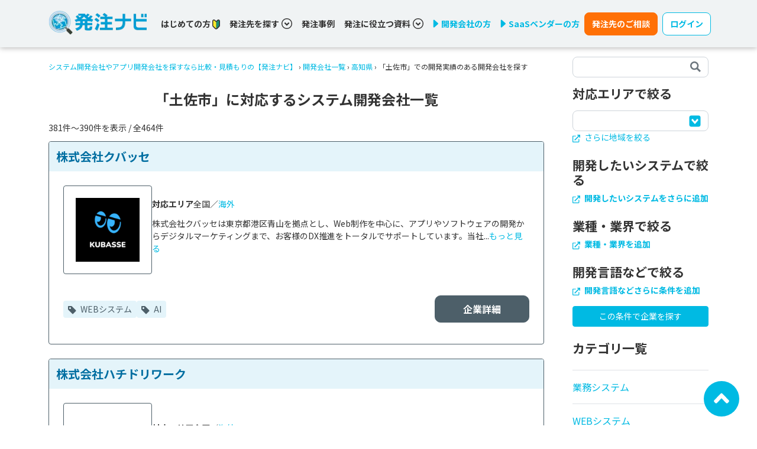

--- FILE ---
content_type: text/html; charset=utf-8
request_url: https://hnavi.co.jp/corporation/kochi/tosa/?page=39
body_size: 67840
content:
<html>
<head>
<meta content='text/html; charset=UTF-8' http-equiv='Content-Type'>
<title>土佐市に対応するシステム開発会社一覧 | システム開発会社やアプリ開発会社を探すなら比較・見積もりの【発注ナビ】</title>
<meta content='width=device-width,initial-scale=1' name='viewport'>
<link href='/opensearch.xml' rel='search' title='hnavi' type='application/opensearchdescription+xml'>
<meta content-lp-ams2='勤怠管理,勤怠管理システム,勤怠管理ソフト,勤怠管理クラウド,勤怠管理ツール,発注ナビ,IT製品,SaaS,発注者,製品選定,業務効率化,ビジネスマッチングサービス' content-lp-crm2='勤怠管理,CRM（顧客管理システム）,顧客管理ソフト,顧客管理クラウド,顧客管理ツール,発注ナビ,IT製品,SaaS,発注者,製品選定,業務効率化,ビジネスマッチングサービス' content-lp-erp2='ERP,統合基幹業務システム,ERPソフト,ERPクラウド,ERPツール,発注ナビ,IT製品,SaaS,発注者,製品選定,業務効率化,ビジネスマッチングサービス' content-lp-inventory2='在庫管理,在庫管理システム,在庫管理ソフト,在庫管理クラウド,在庫管理ツール,発注ナビ,IT製品,SaaS,発注者,製品選定,業務効率化,ビジネスマッチングサービス' content-lp-orders2='受発注管理,受発注システム,受発注受発注ソフト,受発注受発注クラウド,受発注ツール,発注ナビ,IT製品,SaaS,発注者,製品選定,業務効率化,ビジネスマッチングサービス' content-lp-sms2='販売管理,販売管理システム,販売管理ソフト,販売管理クラウド,販売管理ツール,発注ナビ,IT製品,SaaS,発注者,製品選定,業務効率化,ビジネスマッチングサービス' name='keywords'>
<meta content='土佐市で実績豊富な開発会社・制作会社を探すなら「発注ナビ」。発注ナビは、システム開発・Web制作案件に特化したビジネスマッチングサービスです。独自取材に基づく各社の特徴や開発・制作実績、費用例などを掲載しています。' name='description'>
<link href='https://hnavi.co.jp/corporation/kochi/tosa/' rel='canonical'>
<meta name="csrf-param" content="authenticity_token" />
<meta name="csrf-token" content="xXZPsEqhH-GsBO37PiowJeo68MEw1iMHcNDxfZ-qc-8soInH48CnpwcbscTy-m4mqeP3m5KaQPEv-3vXvgOi4w" />

<link rel="stylesheet" href="https://fonts.googleapis.com/css2?family=Noto+Sans+JP:wght@400;500;700&amp;display=swap" />
<link rel="stylesheet" href="https://fonts.googleapis.com/css2?family=Roboto+Condensed&amp;display=swap" />
<link rel="stylesheet" href="/css/main.css?68707357" media="all" />
<script src="/js/vendor.js?243ec586"></script>
<script src="/js/main.js?59f3fee3"></script>
<script type="application/ld+json">[{"@context":"https://schema.org/","@type":"BreadcrumbList","itemListElement":[{"@type":"ListItem","position":1,"item":{"@id":"https://hnavi.co.jp/","name":"システム開発会社やアプリ開発会社を探すなら比較・見積もりの【発注ナビ】"}},{"@type":"ListItem","position":2,"item":{"@id":"https://hnavi.co.jp/corporation/","name":"開発会社一覧"}},{"@type":"ListItem","position":3,"item":{"@id":"https://hnavi.co.jp/corporation/kochi/","name":"高知県"}},{"@type":"ListItem","position":4,"item":{"@id":"https://hnavi.co.jp/corporation/kochi/tosa/","name":"「土佐市」での開発実績のある開発会社を探す"}}]}]</script>

<!-- Ptengine Tag -->
<script src="https://js.ptengine.jp/61iifw9a.js"></script>
<!-- End Ptengine Tag -->

</head>

<body>
<!-- Google Tag Manager -->
<noscript><iframe src="//www.googletagmanager.com/ns.html?id=GTM-PCM3NL"
height="0" width="0" style="display:none;visibility:hidden"></iframe></noscript>
<script>(function(w,d,s,l,i){w[l]=w[l]||[];w[l].push({'gtm.start':
new Date().getTime(),event:'gtm.js'});var f=d.getElementsByTagName(s)[0],
j=d.createElement(s),dl=l!='dataLayer'?'&l='+l:'';j.async=true;j.src=
'//www.googletagmanager.com/gtm.js?id='+i+dl;f.parentNode.insertBefore(j,f);
})(window,document,'script','dataLayer','GTM-PCM3NL');</script>
<!-- End Google Tag Manager -->

<input type="checkbox" name="application_sp_menu_toggler" id="application_sp_menu_toggler" hidden="hidden" />
<div class='px-1 px-sm-0 application-navbar w-100 d-flex align-items-center '>
<div class='container align-items-center'>
<div class='row align-items-center'>
<div class='col col-md-3 col-lg-2'>
<a href="/"><img loading="lazy" src="/_next/image/?url=https%3A%2F%2Fhnavi.co.jp%2Fimages%2Flogo.png&amp;w=256&amp;q=75" class="application-navbar-logo img-fluid" alt="発注ナビロゴ" width="195" height="53"></img>
</a></div>
<div class='col col-md-9 col-lg-10 d-none d-md-flex align-items-center'>
<div class='d-flex flex-wrap flex-xl-shrink-0'>
<div class='me-2 me-lg-4 me-xl-3 me-xxl-4'>
<div class='d-flex align-items-center'>
<a class="link-dark fw-bold" data-toggle-class-on-scroll="false" href="/guide/">はじめての方
<img alt='若葉マーク' height='17' src='/icons/wakaba.svg' width='13'>
</a></div>
</div>
<div class='me-2 me-lg-4 me-xl-3 me-xxl-4'>
<a class='fw-bold d-flex align-items-center cursor-pointer text-dark' data-bs-auto-close='outside' data-bs-toggle='dropdown' data-toggle-class-on-scroll='false'>
発注先を探す
<div class='ms-1'>
<svg fill="none" width="18" height="18" viewBox="0 0 18 18" xmlns="http://www.w3.org/2000/svg"><g fill="currentColor"><path d="m9.0001 9.69922-2.89688-2.90039-1.43086 1.43086 4.32774 4.32771 4.3277-4.32771-1.4308-1.43086z"/><path d="m9 0c-4.97109 0-9 4.02891-9 9 0 4.9711 4.02891 9 9 9 4.9711 0 9-4.0289 9-9 0-4.97109-4.0289-9-9-9zm5.3648 14.3648c-1.3746 1.3747-3.266 2.2219-5.3648 2.2219-2.09883 0-3.99023-.8472-5.36484-2.2219-1.37461-1.3746-2.22188-3.2695-2.22188-5.3648 0-2.09531.84727-3.99023 2.22188-5.36484s3.26601-2.22188 5.36484-2.22188c2.0953 0 3.9902.84727 5.3648 2.22188 1.3747 1.37461 2.2219 3.26601 2.2219 5.36484 0 2.0953-.8472 3.9902-2.2219 5.3648z"/></g></svg>

</div>
</a>
<div class='dropdown-menu pop-search-menu'>
<div class='d-flex flex-column text-primary'>
<div class='dropend'>
<a class='fw-bold cursor-pointer py-2 border-gray-ddd border-bottom d-flex justify-content-between align-items-center' data-bs-offset='10,20' data-bs-toggle='dropdown'>
カテゴリから選ぶ
<svg width="6" height="9" viewBox="0 0 11 14" fill="none" xmlns="http://www.w3.org/2000/svg"><path d="m10.16 7.748-6.584 5.949a1.245 1.245 0 0 1-1.64 0l-1.094-.993a.976.976 0 0 1 0-1.483l4.666-4.216L.837 2.793a.976.976 0 0 1 0-1.483L1.93.313a1.246 1.246 0 0 1 1.64 0l6.583 5.948a.984.984 0 0 1 .005 1.487z" fill="currentColor"></path></svg>
</a>
<div class='dropdown-menu pop-search-menu'>
<div class='d-flex flex-column text-primary'>
<div class='dropend'>
<a class='fw-bold cursor-pointer py-2 border-gray-ddd border-bottom d-flex justify-content-between align-items-center' href='/enterprise/'>
業務システム

</a>

</div>
<div class='dropend'>
<a class='fw-bold cursor-pointer py-2 border-gray-ddd border-bottom d-flex justify-content-between align-items-center' href='/web/'>
WEBシステム

</a>

</div>
<div class='dropend'>
<a class='fw-bold cursor-pointer py-2 border-gray-ddd border-bottom d-flex justify-content-between align-items-center' href='/spa/'>
アプリ開発

</a>

</div>
<div class='dropend'>
<a class='fw-bold cursor-pointer py-2 border-gray-ddd border-bottom d-flex justify-content-between align-items-center' href='/hp/'>
ホームページ制作

</a>

</div>
<div class='dropend'>
<a class='fw-bold cursor-pointer py-2 border-gray-ddd border-bottom d-flex justify-content-between align-items-center' href='/ecommerce/'>
ECサイト構築

</a>

</div>
<div class='dropend'>
<a class='fw-bold cursor-pointer py-2 border-gray-ddd border-bottom d-flex justify-content-between align-items-center' href='/cms/'>
CMS構築

</a>

</div>
<div class='dropend'>
<a class='fw-bold cursor-pointer py-2 border-gray-ddd border-bottom d-flex justify-content-between align-items-center' href='/server/'>
サーバー・クラウド

</a>

</div>
<div class='dropend'>
<a class='fw-bold cursor-pointer py-2 border-gray-ddd border-bottom d-flex justify-content-between align-items-center' href='/asp/'>
ASP・パッケージ

</a>

</div>
<div class='dropend'>
<a class='fw-bold cursor-pointer py-2 border-gray-ddd border-bottom d-flex justify-content-between align-items-center' href='/embedded/'>
組み込みシステム開発

</a>

</div>
<div class='dropend'>
<a class='fw-bold cursor-pointer py-2 border-gray-ddd border-bottom d-flex justify-content-between align-items-center' href='/consulting/'>
コンサル・PM

</a>

</div>
<div class='dropend'>
<a class='fw-bold cursor-pointer py-2 border-gray-ddd border-bottom d-flex justify-content-between align-items-center' href='/marketing/'>
WEBマーケティング

</a>

</div>
<div class='dropend'>
<a class='fw-bold cursor-pointer py-2 border-gray-ddd border-bottom d-flex justify-content-between align-items-center' href='/xr/'>
XR・メタバース

</a>

</div>
<div class='dropend'>
<a class='fw-bold cursor-pointer py-2 border-gray-ddd border-bottom d-flex justify-content-between align-items-center' href='/movie/'>
動画制作

</a>

</div>
<div class='dropend'>
<a class='fw-bold cursor-pointer py-2 border-gray-ddd border-bottom d-flex justify-content-between align-items-center' href='/ai/'>
AI

</a>

</div>
<div class='dropend'>
<a class='fw-bold cursor-pointer py-2 border-gray-ddd border-bottom d-flex justify-content-between align-items-center' href='/information-system/'>
情シス・社内IT支援

</a>

</div>
<div class='dropend'>
<a class='fw-bold cursor-pointer py-2 border-gray-ddd border-bottom d-flex justify-content-between align-items-center' href='/ses/'>
SES・派遣

</a>

</div>
<div class='dropend'>
<a class='fw-bold cursor-pointer py-2 border-gray-ddd border-bottom d-flex justify-content-between align-items-center' href='/business-support-tools/'>
業務支援ツール開発

</a>

</div>
<div class='dropend'>
<a class='fw-bold cursor-pointer py-2 border-gray-ddd border-bottom d-flex justify-content-between align-items-center' href='/bpaas-bpo/'>
BPaaS・BPO

</a>

</div>
</div>
</div>

</div>
<div class='dropend'>
<a class='fw-bold cursor-pointer py-2 border-gray-ddd border-bottom d-flex justify-content-between align-items-center' data-bs-offset='10,20' data-bs-toggle='dropdown'>
システムから選ぶ
<svg width="6" height="9" viewBox="0 0 11 14" fill="none" xmlns="http://www.w3.org/2000/svg"><path d="m10.16 7.748-6.584 5.949a1.245 1.245 0 0 1-1.64 0l-1.094-.993a.976.976 0 0 1 0-1.483l4.666-4.216L.837 2.793a.976.976 0 0 1 0-1.483L1.93.313a1.246 1.246 0 0 1 1.64 0l6.583 5.948a.984.984 0 0 1 .005 1.487z" fill="currentColor"></path></svg>
</a>
<div class='dropdown-menu pop-search-menu'>
<div class='d-flex flex-column text-primary'>
<div class='dropend'>
<a class='fw-bold cursor-pointer py-2 border-gray-ddd border-bottom d-flex justify-content-between align-items-center' href='/corporation/system_erp/'>
基幹システム(ERP)

</a>

</div>
<div class='dropend'>
<a class='fw-bold cursor-pointer py-2 border-gray-ddd border-bottom d-flex justify-content-between align-items-center' href='/corporation/system_crm/'>
顧客管理システム(CRM)

</a>

</div>
<div class='dropend'>
<a class='fw-bold cursor-pointer py-2 border-gray-ddd border-bottom d-flex justify-content-between align-items-center' href='/corporation/system_accounting/'>
経理/会計システム

</a>

</div>
<div class='dropend'>
<a class='fw-bold cursor-pointer py-2 border-gray-ddd border-bottom d-flex justify-content-between align-items-center' href='/corporation/system_inventory-management/'>
在庫管理システム

</a>

</div>
<div class='dropend'>
<a class='fw-bold cursor-pointer py-2 border-gray-ddd border-bottom d-flex justify-content-between align-items-center' href='/corporation/system_pos/'>
POSシステム

</a>

</div>
<div class='dropend'>
<a class='fw-bold cursor-pointer py-2 border-gray-ddd border-bottom d-flex justify-content-between align-items-center' href='/corporation/system_attendance-management/'>
勤怠管理システム

</a>

</div>
<div class='dropend'>
<a class='fw-bold cursor-pointer py-2 border-gray-ddd border-bottom d-flex justify-content-between align-items-center' href='/corporation/system_production-management/'>
生産管理システム

</a>

</div>
<div class='dropend'>
<a class='fw-bold cursor-pointer py-2 border-gray-ddd border-bottom d-flex justify-content-between align-items-center' href='/corporation/system_matching/'>
マッチングシステム

</a>

</div>
<div class='dropend'>
<a class='fw-bold cursor-pointer py-2 border-gray-ddd border-bottom d-flex justify-content-between align-items-center' href='/corporation/system_membership/'>
会員システム

</a>

</div>
<div class='dropend'>
<a class='fw-bold cursor-pointer py-2 border-gray-ddd border-bottom d-flex justify-content-between align-items-center' href='/corporation/system_reservation/'>
予約システム

</a>

</div>
<div class='dropend'>
<a class='fw-bold cursor-pointer py-2 border-gray-ddd border-bottom d-flex justify-content-between align-items-center' href='/corporation/system_database/'>
データベース構築

</a>

</div>
<div class='dropend'>
<a class='fw-bold cursor-pointer py-2 border-gray-ddd border-bottom d-flex justify-content-between align-items-center' href='/corporation/system_cloud/'>
クラウド構築

</a>

</div>
<div class='dropend'>
<a class='fw-bold cursor-pointer py-2 border-gray-ddd border-bottom d-flex justify-content-between align-items-center' href='/corporation/system_cloud-migration/'>
クラウド移行

</a>

</div>
<div class='dropend'>
<a class='fw-bold cursor-pointer py-2 border-gray-ddd border-bottom d-flex justify-content-between align-items-center' href='/corporation/system_telework/'>
テレワークシステム

</a>

</div>
<div class='dropend'>
<a class='fw-bold cursor-pointer py-2 border-gray-ddd border-bottom d-flex justify-content-between align-items-center' href='/corporation/system_aws/'>
AWS (Amazon Web Services)

</a>

</div>
<div class='dropend'>
<a class='fw-bold cursor-pointer py-2 border-gray-ddd border-bottom d-flex justify-content-between align-items-center' href='/corporation/system_subsidy/'>
補助金・助成金代行

</a>

</div>
</div>
</div>

</div>
<div class='dropend'>
<a class='fw-bold cursor-pointer py-2 border-gray-ddd border-bottom d-flex justify-content-between align-items-center' data-bs-offset='10,20' data-bs-toggle='dropdown'>
エリアから選ぶ
<svg width="6" height="9" viewBox="0 0 11 14" fill="none" xmlns="http://www.w3.org/2000/svg"><path d="m10.16 7.748-6.584 5.949a1.245 1.245 0 0 1-1.64 0l-1.094-.993a.976.976 0 0 1 0-1.483l4.666-4.216L.837 2.793a.976.976 0 0 1 0-1.483L1.93.313a1.246 1.246 0 0 1 1.64 0l6.583 5.948a.984.984 0 0 1 .005 1.487z" fill="currentColor"></path></svg>
</a>
<div class='dropdown-menu pop-search-menu'>
<div class='d-flex flex-column text-primary'>
<div class='dropend'>
<a class='fw-bold cursor-pointer py-2 border-gray-ddd border-bottom d-flex justify-content-between align-items-center' href='/corporation/hokkaido/'>
北海道

</a>

</div>
<div class='dropend'>
<a class='fw-bold cursor-pointer py-2 border-gray-ddd border-bottom d-flex justify-content-between align-items-center' href='/corporation/tohoku/'>
東北

</a>

</div>
<div class='dropend'>
<a class='fw-bold cursor-pointer py-2 border-gray-ddd border-bottom d-flex justify-content-between align-items-center' href='/corporation/kanto/'>
関東

</a>

</div>
<div class='dropend'>
<a class='fw-bold cursor-pointer py-2 border-gray-ddd border-bottom d-flex justify-content-between align-items-center' href='/corporation/chubu/'>
中部・北陸

</a>

</div>
<div class='dropend'>
<a class='fw-bold cursor-pointer py-2 border-gray-ddd border-bottom d-flex justify-content-between align-items-center' href='/corporation/kansai/'>
関西

</a>

</div>
<div class='dropend'>
<a class='fw-bold cursor-pointer py-2 border-gray-ddd border-bottom d-flex justify-content-between align-items-center' href='/corporation/chugoku/'>
中国・四国

</a>

</div>
<div class='dropend'>
<a class='fw-bold cursor-pointer py-2 border-gray-ddd border-bottom d-flex justify-content-between align-items-center' href='/corporation/kyushu/'>
九州・沖縄

</a>

</div>
<div class='dropend'>
<a class='fw-bold cursor-pointer py-2 border-gray-ddd border-bottom d-flex justify-content-between align-items-center' href='/corporation/oversea/'>
海外

</a>

</div>
</div>
</div>

</div>
<div class='dropend'>
<a class='fw-bold cursor-pointer py-2 border-gray-ddd border-bottom d-flex justify-content-between align-items-center' data-bs-offset='10,20' data-bs-toggle='dropdown'>
スキルから選ぶ
<svg width="6" height="9" viewBox="0 0 11 14" fill="none" xmlns="http://www.w3.org/2000/svg"><path d="m10.16 7.748-6.584 5.949a1.245 1.245 0 0 1-1.64 0l-1.094-.993a.976.976 0 0 1 0-1.483l4.666-4.216L.837 2.793a.976.976 0 0 1 0-1.483L1.93.313a1.246 1.246 0 0 1 1.64 0l6.583 5.948a.984.984 0 0 1 .005 1.487z" fill="currentColor"></path></svg>
</a>
<div class='dropdown-menu pop-search-menu'>
<div class='d-flex flex-column text-primary'>
<div class='dropend'>
<a class='fw-bold cursor-pointer py-2 border-gray-ddd border-bottom d-flex justify-content-between align-items-center' href='/corporation/Python/'>
Python

</a>

</div>
<div class='dropend'>
<a class='fw-bold cursor-pointer py-2 border-gray-ddd border-bottom d-flex justify-content-between align-items-center' href='/corporation/Java/'>
Java

</a>

</div>
<div class='dropend'>
<a class='fw-bold cursor-pointer py-2 border-gray-ddd border-bottom d-flex justify-content-between align-items-center' href='/corporation/PHP/'>
PHP

</a>

</div>
<div class='dropend'>
<a class='fw-bold cursor-pointer py-2 border-gray-ddd border-bottom d-flex justify-content-between align-items-center' href='/corporation/Ruby/'>
Ruby

</a>

</div>
<div class='dropend'>
<a class='fw-bold cursor-pointer py-2 border-gray-ddd border-bottom d-flex justify-content-between align-items-center' href='/corporation/Swift/'>
Swift

</a>

</div>
<div class='dropend'>
<a class='fw-bold cursor-pointer py-2 border-gray-ddd border-bottom d-flex justify-content-between align-items-center' href='/corporation/C++/'>
C++

</a>

</div>
<div class='dropend'>
<a class='fw-bold cursor-pointer py-2 border-gray-ddd border-bottom d-flex justify-content-between align-items-center' href='/corporation/Go/'>
Go

</a>

</div>
<div class='dropend'>
<a class='fw-bold cursor-pointer py-2 border-gray-ddd border-bottom d-flex justify-content-between align-items-center' href='/corporation/Kotlin/'>
Kotlin

</a>

</div>
<div class='dropend'>
<a class='fw-bold cursor-pointer py-2 border-gray-ddd border-bottom d-flex justify-content-between align-items-center' href='/corporation/VBA/'>
VBA

</a>

</div>
<div class='dropend'>
<a class='fw-bold cursor-pointer py-2 border-gray-ddd border-bottom d-flex justify-content-between align-items-center' href='/corporation/iOS/'>
iOS

</a>

</div>
<div class='dropend'>
<a class='fw-bold cursor-pointer py-2 border-gray-ddd border-bottom d-flex justify-content-between align-items-center' href='/corporation/Android/'>
Android

</a>

</div>
<div class='dropend'>
<a class='fw-bold cursor-pointer py-2 border-gray-ddd border-bottom d-flex justify-content-between align-items-center' href='/corporation/AI/'>
AI

</a>

</div>
<div class='dropend'>
<a class='fw-bold cursor-pointer py-2 border-gray-ddd border-bottom d-flex justify-content-between align-items-center' href='/corporation/RPA/'>
RPA

</a>

</div>
<div class='dropend'>
<a class='fw-bold cursor-pointer py-2 border-gray-ddd border-bottom d-flex justify-content-between align-items-center' href='/corporation/IoT/'>
IoT

</a>

</div>
<div class='dropend'>
<a class='fw-bold cursor-pointer py-2 border-gray-ddd border-bottom d-flex justify-content-between align-items-center' href='/corporation/%E3%83%96%E3%83%AD%E3%83%83%E3%82%AF%E3%83%81%E3%82%A7%E3%83%BC%E3%83%B3/'>
ブロックチェーン

</a>

</div>
<div class='dropend'>
<a class='fw-bold cursor-pointer py-2 border-gray-ddd border-bottom d-flex justify-content-between align-items-center' href='/corporation/Access/'>
Access

</a>

</div>
<div class='dropend'>
<a class='fw-bold cursor-pointer py-2 border-gray-ddd border-bottom d-flex justify-content-between align-items-center' href='/corporation/Salesforce/'>
Salesforce

</a>

</div>
<div class='dropend'>
<a class='fw-bold cursor-pointer py-2 border-gray-ddd border-bottom d-flex justify-content-between align-items-center' href='/corporation/kintone/'>
kintone

</a>

</div>
<div class='dropend'>
<a class='fw-bold cursor-pointer py-2 border-gray-ddd border-bottom d-flex justify-content-between align-items-center' href='/corporation/DX/'>
DX

</a>

</div>
</div>
</div>

</div>
<div class='dropend'>
<a class='fw-bold cursor-pointer py-2 border-gray-ddd border-bottom d-flex justify-content-between align-items-center' data-bs-offset='10,20' data-bs-toggle='dropdown'>
実績から選ぶ
<svg width="6" height="9" viewBox="0 0 11 14" fill="none" xmlns="http://www.w3.org/2000/svg"><path d="m10.16 7.748-6.584 5.949a1.245 1.245 0 0 1-1.64 0l-1.094-.993a.976.976 0 0 1 0-1.483l4.666-4.216L.837 2.793a.976.976 0 0 1 0-1.483L1.93.313a1.246 1.246 0 0 1 1.64 0l6.583 5.948a.984.984 0 0 1 .005 1.487z" fill="currentColor"></path></svg>
</a>
<div class='dropdown-menu pop-search-menu'>
<div class='d-flex flex-column text-primary'>
<div class='dropend'>
<a class='fw-bold cursor-pointer py-2 border-gray-ddd border-bottom d-flex justify-content-between align-items-center' href='/enterprise/case/'>
業務システム

</a>

</div>
<div class='dropend'>
<a class='fw-bold cursor-pointer py-2 border-gray-ddd border-bottom d-flex justify-content-between align-items-center' href='/web/case/'>
WEBシステム

</a>

</div>
<div class='dropend'>
<a class='fw-bold cursor-pointer py-2 border-gray-ddd border-bottom d-flex justify-content-between align-items-center' href='/spa/case/'>
アプリ開発

</a>

</div>
<div class='dropend'>
<a class='fw-bold cursor-pointer py-2 border-gray-ddd border-bottom d-flex justify-content-between align-items-center' href='/hp/case/'>
ホームページ制作

</a>

</div>
<div class='dropend'>
<a class='fw-bold cursor-pointer py-2 border-gray-ddd border-bottom d-flex justify-content-between align-items-center' href='/ecommerce/case/'>
ECサイト構築

</a>

</div>
<div class='dropend'>
<a class='fw-bold cursor-pointer py-2 border-gray-ddd border-bottom d-flex justify-content-between align-items-center' href='/cms/case/'>
CMS構築

</a>

</div>
<div class='dropend'>
<a class='fw-bold cursor-pointer py-2 border-gray-ddd border-bottom d-flex justify-content-between align-items-center' href='/server/case/'>
サーバー・クラウド

</a>

</div>
<div class='dropend'>
<a class='fw-bold cursor-pointer py-2 border-gray-ddd border-bottom d-flex justify-content-between align-items-center' href='/asp/case/'>
ASP・パッケージ

</a>

</div>
<div class='dropend'>
<a class='fw-bold cursor-pointer py-2 border-gray-ddd border-bottom d-flex justify-content-between align-items-center' href='/embedded/case/'>
組み込みシステム開発

</a>

</div>
<div class='dropend'>
<a class='fw-bold cursor-pointer py-2 border-gray-ddd border-bottom d-flex justify-content-between align-items-center' href='/consulting/case/'>
コンサル・PM

</a>

</div>
<div class='dropend'>
<a class='fw-bold cursor-pointer py-2 border-gray-ddd border-bottom d-flex justify-content-between align-items-center' href='/marketing/case/'>
WEBマーケティング

</a>

</div>
<div class='dropend'>
<a class='fw-bold cursor-pointer py-2 border-gray-ddd border-bottom d-flex justify-content-between align-items-center' href='/xr/case/'>
XR・メタバース

</a>

</div>
<div class='dropend'>
<a class='fw-bold cursor-pointer py-2 border-gray-ddd border-bottom d-flex justify-content-between align-items-center' href='/movie/case/'>
動画制作

</a>

</div>
<div class='dropend'>
<a class='fw-bold cursor-pointer py-2 border-gray-ddd border-bottom d-flex justify-content-between align-items-center' href='/ai/case/'>
AI

</a>

</div>
<div class='dropend'>
<a class='fw-bold cursor-pointer py-2 border-gray-ddd border-bottom d-flex justify-content-between align-items-center' href='/information-system/case/'>
情シス・社内IT支援

</a>

</div>
<div class='dropend'>
<a class='fw-bold cursor-pointer py-2 border-gray-ddd border-bottom d-flex justify-content-between align-items-center' href='/ses/case/'>
SES・派遣

</a>

</div>
<div class='dropend'>
<a class='fw-bold cursor-pointer py-2 border-gray-ddd border-bottom d-flex justify-content-between align-items-center' href='/business-support-tools/case/'>
業務支援ツール開発

</a>

</div>
<div class='dropend'>
<a class='fw-bold cursor-pointer py-2 border-gray-ddd border-bottom d-flex justify-content-between align-items-center' href='/bpaas-bpo/case/'>
BPaaS・BPO

</a>

</div>
</div>
</div>

</div>
</div>
</div>

</div>
<div class='me-2 me-xl-3 me-xxl-4'>
<a class="link-dark fw-bold" data-toggle-class-on-scroll="false" href="/knowledge/casestudy/">発注事例</a>
</div>
<div class='me-2 me-lg-4 me-xl-3 me-xxl-4'>
<a class='fw-bold d-flex align-items-center cursor-pointer text-dark' data-bs-auto-close='outside' data-bs-toggle='dropdown' data-toggle-class-on-scroll='false'>
発注に役立つ資料
<div class='ms-1'>
<svg fill="none" width="18" height="18" viewBox="0 0 18 18" xmlns="http://www.w3.org/2000/svg"><g fill="currentColor"><path d="m9.0001 9.69922-2.89688-2.90039-1.43086 1.43086 4.32774 4.32771 4.3277-4.32771-1.4308-1.43086z"/><path d="m9 0c-4.97109 0-9 4.02891-9 9 0 4.9711 4.02891 9 9 9 4.9711 0 9-4.0289 9-9 0-4.97109-4.0289-9-9-9zm5.3648 14.3648c-1.3746 1.3747-3.266 2.2219-5.3648 2.2219-2.09883 0-3.99023-.8472-5.36484-2.2219-1.37461-1.3746-2.22188-3.2695-2.22188-5.3648 0-2.09531.84727-3.99023 2.22188-5.36484s3.26601-2.22188 5.36484-2.22188c2.0953 0 3.9902.84727 5.3648 2.22188 1.3747 1.37461 2.2219 3.26601 2.2219 5.36484 0 2.0953-.8472 3.9902-2.2219 5.3648z"/></g></svg>

</div>
</a>
<div class='dropdown-menu pop-search-menu'>
<div class='d-flex flex-column text-primary'>
<div class='dropend'>
<a class='fw-bold cursor-pointer py-2 border-gray-ddd border-bottom d-flex justify-content-between align-items-center' href='https://hnavi.co.jp/knowledge/blog/firsttimemanager_dl/'>
ITのプロから学ぶシステム開発「はじめの一歩」

</a>

</div>
<div class='dropend'>
<a class='fw-bold cursor-pointer py-2 border-gray-ddd border-bottom d-flex justify-content-between align-items-center' href='https://hnavi.co.jp/knowledge/blog/system_vendorselection_dl/'>
これだけ読めばわかる！ベンダー／システム選定の流れ

</a>

</div>
<div class='dropend'>
<a class='fw-bold cursor-pointer py-2 border-gray-ddd border-bottom d-flex justify-content-between align-items-center' href='https://hnavi.co.jp/knowledge/blog/reasonforfailure_dl/'>
システム開発の失敗理由&amp;理想の外注先の見つけ方

</a>

</div>
<div class='dropend'>
<a class='fw-bold cursor-pointer py-2 border-gray-ddd border-bottom d-flex justify-content-between align-items-center' href='https://hnavi.co.jp/knowledge/blog/systemdev-webpro_success_dl/'>
システム開発／Web制作を成功に導く「プロジェクト計画」

</a>

</div>
<div class='dropend'>
<a class='fw-bold cursor-pointer py-2 border-gray-ddd border-bottom d-flex justify-content-between align-items-center' href='https://hnavi.co.jp/knowledge/blog/security_basic_dl/'>
システム開発で考慮すべきセキュリティの基本

</a>

</div>
<div class='dropend'>
<a class='fw-bold cursor-pointer py-2 border-gray-ddd border-bottom d-flex justify-content-between align-items-center' href='https://hnavi.co.jp/knowledge/blog/constructionindustry_casestudy_dl/'>
【建設業界】ITで人手不足の打破と生産性向上を実現した事例集

</a>

</div>
<div class='dropend'>
<a class='fw-bold cursor-pointer py-2 border-gray-ddd border-bottom d-flex justify-content-between align-items-center' href='https://hnavi.co.jp/knowledge/blog/logisticsindustry_casestudy_dl/'>
【物流】ITで人材不足の打破とコスト削減を実現した事例集

</a>

</div>
<div class='dropend'>
<a class='fw-bold cursor-pointer py-2 border-gray-ddd border-bottom d-flex justify-content-between align-items-center' href='https://hnavi.co.jp/knowledge/blog/utilizationai_dl/'>
「AI活用」による業務効率化の秘訣とは？

</a>

</div>
<div class='dropend'>
<a class='fw-bold cursor-pointer py-2 border-gray-ddd border-bottom d-flex justify-content-between align-items-center' href='https://hnavi.co.jp/knowledge/blog/nocode_lowcode_dl/'>
ノーコード/ローコード開発とスクラッチ開発の違いとは？

</a>

</div>
<div class='dropend'>
<a class='fw-bold cursor-pointer py-2 border-gray-ddd border-bottom d-flex justify-content-between align-items-center' href='https://hnavi.co.jp/knowledge/blog/realestate_case_dl/'>
【不動産業界】ITで業務効率化と顧客満足度向上を実現した事例集

</a>

</div>
<div class='dropend'>
<a class='fw-bold cursor-pointer py-2 border-gray-ddd border-bottom d-flex justify-content-between align-items-center' href='https://hnavi.co.jp/knowledge/blog/quitexcel_dl/'>
300人へのアンケートでわかった脱Excelの実態

</a>

</div>
<div class='dropend'>
<a class='fw-bold cursor-pointer py-2 border-gray-ddd border-bottom d-flex justify-content-between align-items-center' href='https://hnavi.co.jp/knowledge/blog/erp_renewal_dl/'>
「2025年の崖」を突破せよ！基幹システム刷新の成功のカギ

</a>

</div>
</div>
</div>

</div>
<div class='w-100 d-none d-lg-block d-xl-none'></div>
<div class='me-2 me-xl-3 me-xxl-4'>
<a href="/ad/"><div class='d-flex align-items-center fw-bold'>
<img alt='三角形アイコン' class='me-1' height='14' src='/icons/right-triangle.svg' width='10'>
開発会社の方
</div>
</a></div>
<div class='me-2 me-xl-2 me-xxl-4'>
<a href="/ad-saas/"><div class='d-flex align-items-center fw-bold'>
<img alt='三角形アイコン' class='me-1' height='14' src='/icons/right-triangle.svg' width='10'>
SaaSベンダーの方
</div>
</a></div>
</div>
<a class="d-none d-md-block btn btn-warning me-2 nowrap py-2 rounded-8px fw-bold" href="/other/contact/">発注先のご相談</a>
<button aria-expanded='false' class='fw-bold d-none d-md-block btn btn-outline-primary btn-bg-white nowrap py-2 rounded-8px' data-bs-toggle='dropdown' type='button'>
ログイン
</button>
<div class='dropdown-menu navbar-login-dropdown-menu'>
<a class="fw-bold cursor-pointer py-2 border-gray-ddd border-bottom d-flex gap-1 text-nowrap align-items-center justify-content-between" href="https://buyer.hnavi.co.jp">発注者用ログイン
<svg width="6" height="9" viewBox="0 0 11 14" fill="none" xmlns="http://www.w3.org/2000/svg"><path d="m10.16 7.748-6.584 5.949a1.245 1.245 0 0 1-1.64 0l-1.094-.993a.976.976 0 0 1 0-1.483l4.666-4.216L.837 2.793a.976.976 0 0 1 0-1.483L1.93.313a1.246 1.246 0 0 1 1.64 0l6.583 5.948a.984.984 0 0 1 .005 1.487z" fill="currentColor"></path></svg>
</a>
<a class="fw-bold cursor-pointer py-2 border-gray-ddd border-bottom d-flex gap-1 text-nowrap align-items-center justify-content-between" href="https://developer.hnavi.co.jp">加盟社用ログイン
<svg width="6" height="9" viewBox="0 0 11 14" fill="none" xmlns="http://www.w3.org/2000/svg"><path d="m10.16 7.748-6.584 5.949a1.245 1.245 0 0 1-1.64 0l-1.094-.993a.976.976 0 0 1 0-1.483l4.666-4.216L.837 2.793a.976.976 0 0 1 0-1.483L1.93.313a1.246 1.246 0 0 1 1.64 0l6.583 5.948a.984.984 0 0 1 .005 1.487z" fill="currentColor"></path></svg>
</a>
</div>
</div>
<div class='col-auto d-md-none'>
<label class='ms-auto' for='application_sp_menu_toggler'>
<div class='btn-trigger' id='btn'>
<span></span>
<span></span>
<span></span>
</div>
</label>
</div>
</div>
</div>
</div>
<div class='application-navbar-backend'></div>

<div class='application-menu'>
<div class='menu-item fw-normal position-relative application-menu-item-search'>
<div class='flex-grow-1'><form class="simple_form m-0" novalidate="novalidate" action="/search/" accept-charset="UTF-8" method="get"><div class="form-group string required search_text"><input class="form-control string required application-menu-search-input rounded-8px" autocomplete="off" aria-label="検索ワード" data-submit-on-enter="true" data-autocomplete="[&quot;AI&quot;,&quot;RPA&quot;,&quot;DX&quot;,&quot;IoT&quot;,&quot;ブロックチェーン&quot;,&quot;AR&quot;,&quot;VR&quot;,&quot;ドローン&quot;,&quot;スマートスピーカー・AIスピーカー&quot;,&quot;Java&quot;,&quot;PHP&quot;,&quot;Ruby&quot;,&quot;Python&quot;,&quot;C#&quot;,&quot;C++&quot;,&quot;C言語&quot;,&quot;Go&quot;,&quot;Swift&quot;,&quot;Rust&quot;,&quot;Kotlin&quot;,&quot;ABAP/4&quot;,&quot;Action Script&quot;,&quot;ASP.NET&quot;,&quot;BASIC&quot;,&quot;COBOL&quot;,&quot;Curl&quot;,&quot;Delphi&quot;,&quot;Elixir&quot;,&quot;Fortran&quot;,&quot;Haskell&quot;,&quot;HTML&quot;,&quot;HTML5&quot;,&quot;Java Script&quot;,&quot;JSON&quot;,&quot;Lisp&quot;,&quot;Objective-C&quot;,&quot;PASCAL&quot;,&quot;Perl&quot;,&quot;PhoneGap&quot;,&quot;PL/I&quot;,&quot;PL/SQL&quot;,&quot;RPG&quot;,&quot;Shell&quot;,&quot;Small talk&quot;,&quot;TypeScript&quot;,&quot;VBA&quot;,&quot;Visual Basic&quot;,&quot;Visual Basic .NET&quot;,&quot;Visual C#&quot;,&quot;Visual C# .NET&quot;,&quot;Visual C++&quot;,&quot;Visual C++ .NET&quot;,&quot;Visual J#&quot;,&quot;WebAssembly&quot;,&quot;XML&quot;,&quot;アセンブラ系言語&quot;,&quot;なでしこ&quot;,&quot;MySQL&quot;,&quot;PostgreSQL&quot;,&quot;SQLServer&quot;,&quot;MongoDB&quot;,&quot;Adaptive Server Enterprise&quot;,&quot;ALTIBASE&quot;,&quot;Apache Derby&quot;,&quot;Cassandra&quot;,&quot;DB2&quot;,&quot;DBMS&quot;,&quot;dBase&quot;,&quot;Firebird&quot;,&quot;H2 Database&quot;,&quot;HiRDB&quot;,&quot;HSQLDB&quot;,&quot;Informix&quot;,&quot;Ingres&quot;,&quot;InterBase&quot;,&quot;MariaDB&quot;,&quot;mSQL&quot;,&quot;Oracle Database&quot;,&quot;RIQSⅡ V2&quot;,&quot;SQLite&quot;,&quot;Sybase&quot;,&quot;Symfoware Server&quot;,&quot;Teradata&quot;,&quot;Tibero&quot;,&quot;VoltDB&quot;,&quot;React.js&quot;,&quot;Ruby on Rails&quot;,&quot;Spring&quot;,&quot;Flutter&quot;,&quot;AngularJS&quot;,&quot;Django&quot;,&quot;vue.js&quot;,&quot;.NET&quot;,&quot;ActionScript Foundry&quot;,&quot;AFrame&quot;,&quot;ASP .NET&quot;,&quot;BFC&quot;,&quot;CakePHP&quot;,&quot;Catalyst&quot;,&quot;CNI&quot;,&quot;CodeIgniter&quot;,&quot;Cold Fusion&quot;,&quot;Component-based Scalable Logical Architecture&quot;,&quot;Google Web Toolkit (GWT)&quot;,&quot;Habanero.NET&quot;,&quot;Hadoop&quot;,&quot;Hibernate&quot;,&quot;Ionic&quot;,&quot;jQuery&quot;,&quot;JSF&quot;,&quot;Laravel&quot;,&quot;Leonardi&quot;,&quot;liferay&quot;,&quot;Microsoft Silverlight&quot;,&quot;monaca&quot;,&quot;Phalcon&quot;,&quot;Oracle Tuxedo&quot;,&quot;React Native&quot;,&quot;Qt&quot;,&quot;Slim&quot;,&quot;Seasar2&quot;,&quot;Spark&quot;,&quot;Struts&quot;,&quot;Symfony&quot;,&quot;Twisted&quot;,&quot;Yii&quot;,&quot;Zend Framework&quot;,&quot;ZOPE&quot;,&quot;WordPress&quot;,&quot;Movable Type&quot;,&quot;concrete5&quot;,&quot;Adobe Experience Manager&quot;,&quot;Blue Monkey&quot;,&quot;baserCMS&quot;,&quot;DotNetNuke&quot;,&quot;Drupal&quot;,&quot;Geeklog&quot;,&quot;HeartCore&quot;,&quot;Joomla!&quot;,&quot;Magento&quot;,&quot;Mediawiki Nucleus&quot;,&quot;MODx&quot;,&quot;NOREN&quot;,&quot;Open CMS&quot;,&quot;phpBB&quot;,&quot;RCMS&quot;,&quot;SDL Tridion&quot;,&quot;ShareWith&quot;,&quot;SiteCore CMS&quot;,&quot;SOY CMS&quot;,&quot;TeamSite&quot;,&quot;TYPO3&quot;,&quot;Umbraco&quot;,&quot;WebRelease&quot;,&quot;XOOPS&quot;,&quot;EC-CUBE&quot;,&quot;Shopify&quot;,&quot;Makeshop&quot;,&quot;BASE&quot;,&quot;Yahoo!ショッピング&quot;,&quot;楽天市場&quot;,&quot;Amazon API&quot;,&quot;アリババ&quot;,&quot;Commerce21&quot;,&quot;CS-Cart&quot;,&quot;ecbeing&quot;,&quot;FutureShop2&quot;,&quot;Live Commerce&quot;,&quot;MT Commerce&quot;,&quot;Orange EC&quot;,&quot;osCommerce&quot;,&quot;PrestaShop&quot;,&quot;Sellphy&quot;,&quot;Welcart&quot;,&quot;Zen Cart&quot;,&quot;カラーミ－ショップ&quot;,&quot;ショップサーブ&quot;,&quot;Windows&quot;,&quot;Mac OS&quot;,&quot;iOS&quot;,&quot;Android&quot;,&quot;Linux&quot;,&quot;CentOS&quot;,&quot;ACOS&quot;,&quot;AIX&quot;,&quot;BSD&quot;,&quot;FreeBSD&quot;,&quot;HP-UX&quot;,&quot;MSP/XSP&quot;,&quot;NEC ACOS&quot;,&quot;Netware&quot;,&quot;OS/2&quot;,&quot;OS2200/MCP&quot;,&quot;PalmOS&quot;,&quot;Raspberry Pi OS&quot;,&quot;RedHat&quot;,&quot;Solaris&quot;,&quot;Symbian OS&quot;,&quot;Tizen&quot;,&quot;Tron&quot;,&quot;Ubuntu&quot;,&quot;UNISYS&quot;,&quot;UNIX&quot;,&quot;VAX/VMS&quot;,&quot;VOS3&quot;,&quot;z/OS&quot;,&quot;IBM Cloud&quot;,&quot;Alibaba Cloud&quot;,&quot;Apache&quot;,&quot;AS/400&quot;,&quot;Biztalk Server&quot;,&quot;GlassFish&quot;,&quot;IIS&quot;,&quot;Interstage Application Server&quot;,&quot;JBoss&quot;,&quot;MC/ServiceGuard&quot;,&quot;Nginx&quot;,&quot;Oracle Application Server&quot;,&quot;Sun Java System Application Server&quot;,&quot;System iシリーズ&quot;,&quot;Tomcat&quot;,&quot;WebLogic&quot;,&quot;A-AUTO&quot;,&quot;ActiveX&quot;,&quot;Adobe FLEX&quot;,&quot;ASTERIA&quot;,&quot;Bubble&quot;,&quot;Heroku&quot;,&quot;HP OpenView&quot;,&quot;HULFT&quot;,&quot;Jini&quot;,&quot;OpenGL&quot;,&quot;OpenTP1&quot;,&quot;Smarty&quot;,&quot;Systemwalker&quot;,&quot;Tivoli&quot;,&quot;Unity&quot;,&quot;WebSphere&quot;,&quot;WindowsSDK&quot;,&quot;千手&quot;,&quot;Eclipse&quot;,&quot;LAMP&quot;,&quot;Titanium&quot;,&quot;Salesforce&quot;,&quot;kintone&quot;,&quot;FileMaker（ファイルメーカー）&quot;,&quot;Microsoft Dynamics&quot;,&quot;Office 365&quot;,&quot;SAP&quot;,&quot;Ariba&quot;,&quot;Baan&quot;,&quot;BOM&quot;,&quot;COMPANY&quot;,&quot;EXPLANNER&quot;,&quot;eセールスマネージャー&quot;,&quot;Galileopt NX-I 財務大将&quot;,&quot;GLOVIA&quot;,&quot;GoogleApps&quot;,&quot;GRANDIT&quot;,&quot;GUI-PACK シリーズ&quot;,&quot;Intra-mart販売管理&quot;,&quot;JD Edwards&quot;,&quot;JP1&quot;,&quot;manugistics&quot;,&quot;MJSLINKⅡ財務大将&quot;,&quot;ONYX&quot;,&quot;Oracle&quot;,&quot;PCAシリーズ&quot;,&quot;Pro-Active&quot;,&quot;Red Hat Enterprise Linux&quot;,&quot;Red Hat Enterprise Virtualization&quot;,&quot;RHYTHM&quot;,&quot;SASシリーズ&quot;,&quot;SCAWシリーズ&quot;,&quot;Siebel&quot;,&quot;SMILE&quot;,&quot;SPSSシリーズ&quot;,&quot;SugarCRM&quot;,&quot;TENSUITE for Fabrication&quot;,&quot;TimePro&quot;,&quot;WebSAM&quot;,&quot;リシテア&quot;,&quot;勤次郎&quot;,&quot;大臣シリーズ&quot;,&quot;奉行シリーズ&quot;,&quot;弥生シリーズ&quot;,&quot;Access&quot;,&quot;Excel&quot;,&quot;CAD・CAM&quot;,&quot;Illustrator&quot;,&quot;Photoshop&quot;,&quot;PowerPoint&quot;,&quot;Word&quot;,&quot;Ajax&quot;,&quot;Bluetooth&quot;,&quot;CORBA&quot;,&quot;DCOM&quot;,&quot;Fedora&quot;,&quot;Google Maps API&quot;,&quot;GPS&quot;,&quot;JavaBeans/EJB&quot;,&quot;Node.js&quot;,&quot;OLE&quot;,&quot;OpenSocial&quot;,&quot;Pepper アプリ&quot;,&quot;PLC/シーケンサ&quot;,&quot;Twilio&quot;,&quot;webMethods&quot;,&quot;WebRTC&quot;,&quot;WebSphere MQ&quot;,&quot;Webスクレイピング・クローラー&quot;,&quot;キッティング&quot;,&quot;シーケンス&quot;,&quot;マイグレーション&quot;,&quot;加速度センサー&quot;,&quot;基幹システム(ERP)&quot;,&quot;経理/会計システム&quot;,&quot;帳票システム&quot;,&quot;契約システム&quot;,&quot;勤怠管理システム&quot;,&quot;人事システム&quot;,&quot;労務管理システム&quot;,&quot;給与管理システム&quot;,&quot;採用管理システム&quot;,&quot;eラーニングシステム&quot;,&quot;在庫管理システム&quot;,&quot;受発注管理システム・EDI&quot;,&quot;販売管理システム&quot;,&quot;POSシステム&quot;,&quot;倉庫管理システム(WMS)&quot;,&quot;車両・配車管理システム&quot;,&quot;購買管理システム&quot;,&quot;トレーサビリティシステム&quot;,&quot;顧客管理システム(CRM)&quot;,&quot;営業支援システム(SFA)&quot;,&quot;CTI&quot;,&quot;見積もりシステム&quot;,&quot;オンライン商談・ウェビナー&quot;,&quot;チャットシステム&quot;,&quot;SCM&quot;,&quot;MLM&quot;,&quot;生産管理システム&quot;,&quot;工程管理システム&quot;,&quot;施工管理システム&quot;,&quot;原価管理システム&quot;,&quot;ハンディターミナルシステム&quot;,&quot;RFID&quot;,&quot;画像認識・解析システム&quot;,&quot;音声認識システム&quot;,&quot;情報共有システム&quot;,&quot;文書管理システム&quot;,&quot;ワークフローシステム&quot;,&quot;プロジェクト管理・工数管理システム&quot;,&quot;グループウェア&quot;,&quot;オフィス関連システム&quot;,&quot;入退室管理システム&quot;,&quot;社内ポータル・社内SNS&quot;,&quot;マッチングシステム&quot;,&quot;予約システム&quot;,&quot;会員システム&quot;,&quot;検索システム&quot;,&quot;PMSシステム&quot;,&quot;地図・位置情報・GPSシステム&quot;,&quot;店舗システム&quot;,&quot;オーダーエントリーシステム&quot;,&quot;映像・動画システム&quot;,&quot;シミュレーションシステム&quot;,&quot;オークションシステム&quot;,&quot;メール・SMS配信システム&quot;,&quot;アンケートシステム&quot;,&quot;クローラー&quot;,&quot;デジタルサイネージ配信システム&quot;,&quot;bot開発&quot;,&quot;MA&quot;,&quot;BI&quot;,&quot;テキストマイニング&quot;,&quot;データ分析&quot;,&quot;データベース構築&quot;,&quot;データベース移行&quot;,&quot;データベース連携・API連携&quot;,&quot;クラウド構築&quot;,&quot;クラウド移行&quot;,&quot;AWS (Amazon Web Services)&quot;,&quot;GCP (Google Cloud Platform)&quot;,&quot;Azure (Microsoft Azure)&quot;,&quot;テレワークシステム&quot;,&quot;運用保守&quot;,&quot;ファイルサーバ&quot;,&quot;レンタルサーバ&quot;,&quot;オンプレサーバ構築&quot;,&quot;オンプレサーバ移行・リプレース&quot;,&quot;ネットワーク構築&quot;,&quot;サーバ監視・ネットワーク監視&quot;,&quot;ファイル転送&quot;,&quot;MDM&quot;,&quot;情報漏えい対策&quot;,&quot;セキュリティ&quot;,&quot;テスト・デバッグ&quot;,&quot;サービスデスク&quot;,&quot;資産管理&quot;,&quot;ログ管理&quot;,&quot;バージョン管理&quot;,&quot;バックアップ&quot;,&quot;制御システム&quot;,&quot;積算システム&quot;,&quot;電子カルテ&quot;,&quot;レセプトシステム&quot;,&quot;問診システム&quot;,&quot;大規模システム&quot;,&quot;小規模システム&quot;,&quot;補助金・助成金代行&quot;,&quot;製造・メーカー&quot;,&quot;化学・素材加工&quot;,&quot;食品・飲料&quot;,&quot;農林水産&quot;,&quot;建設&quot;,&quot;不動産&quot;,&quot;運輸・物流&quot;,&quot;卸売・小売&quot;,&quot;商社・海外事業&quot;,&quot;金融・保険・証券&quot;,&quot;IT・情報通信&quot;,&quot;人材&quot;,&quot;出版印刷・広告・メディア&quot;,&quot;娯楽・エンタメ&quot;,&quot;美容・ファッション&quot;,&quot;飲食・宿泊・旅行&quot;,&quot;生活サービス（BtoC）&quot;,&quot;法人サービス（BtoB）&quot;,&quot;医療・ヘルスケア&quot;,&quot;法律・士業&quot;,&quot;学術研究&quot;,&quot;教育・学校・学習支援&quot;,&quot;公共サービス（電気・ガス・水道）&quot;,&quot;官公庁・自治体&quot;,&quot;北海道&quot;,&quot;東北&quot;,&quot;青森県&quot;,&quot;岩手県&quot;,&quot;秋田県&quot;,&quot;山形県&quot;,&quot;宮城県&quot;,&quot;福島県&quot;,&quot;関東&quot;,&quot;東京都&quot;,&quot;神奈川県&quot;,&quot;埼玉県&quot;,&quot;千葉県&quot;,&quot;茨城県&quot;,&quot;栃木県&quot;,&quot;群馬県&quot;,&quot;中部・北陸&quot;,&quot;愛知県&quot;,&quot;静岡県&quot;,&quot;岐阜県&quot;,&quot;三重県&quot;,&quot;山梨県&quot;,&quot;長野県&quot;,&quot;新潟県&quot;,&quot;石川県&quot;,&quot;富山県&quot;,&quot;福井県&quot;,&quot;関西&quot;,&quot;大阪府&quot;,&quot;兵庫県&quot;,&quot;京都府&quot;,&quot;奈良県&quot;,&quot;滋賀県&quot;,&quot;和歌山県&quot;,&quot;中国・四国&quot;,&quot;広島県&quot;,&quot;岡山県&quot;,&quot;山口県&quot;,&quot;鳥取県&quot;,&quot;島根県&quot;,&quot;徳島県&quot;,&quot;香川県&quot;,&quot;愛媛県&quot;,&quot;高知県&quot;,&quot;九州・沖縄&quot;,&quot;福岡県&quot;,&quot;大分県&quot;,&quot;佐賀県&quot;,&quot;長崎県&quot;,&quot;熊本県&quot;,&quot;宮崎県&quot;,&quot;鹿児島県&quot;,&quot;沖縄県&quot;,&quot;海外&quot;,&quot;札幌市&quot;,&quot;函館市&quot;,&quot;小樽市&quot;,&quot;旭川市&quot;,&quot;室蘭市&quot;,&quot;釧路市&quot;,&quot;帯広市&quot;,&quot;北見市&quot;,&quot;夕張市&quot;,&quot;岩見沢市&quot;,&quot;網走市&quot;,&quot;留萌市&quot;,&quot;苫小牧市&quot;,&quot;稚内市&quot;,&quot;美唄市&quot;,&quot;芦別市&quot;,&quot;江別市&quot;,&quot;赤平市&quot;,&quot;紋別市&quot;,&quot;士別市&quot;,&quot;名寄市&quot;,&quot;三笠市&quot;,&quot;根室市&quot;,&quot;千歳市&quot;,&quot;滝川市&quot;,&quot;砂川市&quot;,&quot;歌志内市&quot;,&quot;深川市&quot;,&quot;富良野市&quot;,&quot;登別市&quot;,&quot;恵庭市&quot;,&quot;北広島市&quot;,&quot;石狩市&quot;,&quot;北斗市&quot;,&quot;青森市&quot;,&quot;弘前市&quot;,&quot;八戸市&quot;,&quot;黒石市&quot;,&quot;五所川原市&quot;,&quot;十和田市&quot;,&quot;三沢市&quot;,&quot;むつ市&quot;,&quot;つがる市&quot;,&quot;平川市&quot;,&quot;盛岡市&quot;,&quot;宮古市&quot;,&quot;大船渡市&quot;,&quot;花巻市&quot;,&quot;北上市&quot;,&quot;久慈市&quot;,&quot;遠野市&quot;,&quot;一関市&quot;,&quot;陸前高田市&quot;,&quot;釜石市&quot;,&quot;二戸市&quot;,&quot;八幡平市&quot;,&quot;奥州市&quot;,&quot;滝沢市&quot;,&quot;仙台市&quot;,&quot;石巻市&quot;,&quot;塩竈市&quot;,&quot;気仙沼市&quot;,&quot;白石市&quot;,&quot;名取市&quot;,&quot;角田市&quot;,&quot;多賀城市&quot;,&quot;岩沼市&quot;,&quot;登米市&quot;,&quot;栗原市&quot;,&quot;東松島市&quot;,&quot;大崎市&quot;,&quot;富谷市&quot;,&quot;秋田市&quot;,&quot;能代市&quot;,&quot;横手市&quot;,&quot;大館市&quot;,&quot;男鹿市&quot;,&quot;湯沢市&quot;,&quot;鹿角市&quot;,&quot;由利本荘市&quot;,&quot;潟上市&quot;,&quot;大仙市&quot;,&quot;北秋田市&quot;,&quot;にかほ市&quot;,&quot;仙北市&quot;,&quot;山形市&quot;,&quot;米沢市&quot;,&quot;鶴岡市&quot;,&quot;酒田市&quot;,&quot;新庄市&quot;,&quot;寒河江市&quot;,&quot;上山市&quot;,&quot;村山市&quot;,&quot;長井市&quot;,&quot;天童市&quot;,&quot;東根市&quot;,&quot;尾花沢市&quot;,&quot;南陽市&quot;,&quot;福島市&quot;,&quot;会津若松市&quot;,&quot;郡山市&quot;,&quot;いわき市&quot;,&quot;白河市&quot;,&quot;須賀川市&quot;,&quot;喜多方市&quot;,&quot;相馬市&quot;,&quot;二本松市&quot;,&quot;田村市&quot;,&quot;南相馬市&quot;,&quot;本宮市&quot;,&quot;水戸市&quot;,&quot;日立市&quot;,&quot;土浦市&quot;,&quot;古河市&quot;,&quot;石岡市&quot;,&quot;結城市&quot;,&quot;龍ケ崎市&quot;,&quot;下妻市&quot;,&quot;常総市&quot;,&quot;常陸太田市&quot;,&quot;高萩市&quot;,&quot;北茨城市&quot;,&quot;笠間市&quot;,&quot;取手市&quot;,&quot;牛久市&quot;,&quot;つくば市&quot;,&quot;ひたちなか市&quot;,&quot;鹿嶋市&quot;,&quot;潮来市&quot;,&quot;守谷市&quot;,&quot;常陸大宮市&quot;,&quot;那珂市&quot;,&quot;筑西市&quot;,&quot;坂東市&quot;,&quot;稲敷市&quot;,&quot;かすみがうら市&quot;,&quot;桜川市&quot;,&quot;神栖市&quot;,&quot;行方市&quot;,&quot;鉾田市&quot;,&quot;つくばみらい市&quot;,&quot;小美玉市&quot;,&quot;宇都宮市&quot;,&quot;足利市&quot;,&quot;栃木市&quot;,&quot;佐野市&quot;,&quot;鹿沼市&quot;,&quot;日光市&quot;,&quot;小山市&quot;,&quot;真岡市&quot;,&quot;大田原市&quot;,&quot;矢板市&quot;,&quot;那須塩原市&quot;,&quot;さくら市&quot;,&quot;那須烏山市&quot;,&quot;下野市&quot;,&quot;前橋市&quot;,&quot;高崎市&quot;,&quot;桐生市&quot;,&quot;伊勢崎市&quot;,&quot;太田市&quot;,&quot;沼田市&quot;,&quot;館林市&quot;,&quot;渋川市&quot;,&quot;藤岡市&quot;,&quot;富岡市&quot;,&quot;安中市&quot;,&quot;みどり市&quot;,&quot;さいたま市&quot;,&quot;川越市&quot;,&quot;熊谷市&quot;,&quot;川口市&quot;,&quot;行田市&quot;,&quot;秩父市&quot;,&quot;所沢市&quot;,&quot;飯能市&quot;,&quot;加須市&quot;,&quot;本庄市&quot;,&quot;東松山市&quot;,&quot;春日部市&quot;,&quot;狭山市&quot;,&quot;羽生市&quot;,&quot;鴻巣市&quot;,&quot;深谷市&quot;,&quot;上尾市&quot;,&quot;草加市&quot;,&quot;越谷市&quot;,&quot;蕨市&quot;,&quot;戸田市&quot;,&quot;入間市&quot;,&quot;朝霞市&quot;,&quot;志木市&quot;,&quot;和光市&quot;,&quot;新座市&quot;,&quot;桶川市&quot;,&quot;久喜市&quot;,&quot;北本市&quot;,&quot;八潮市&quot;,&quot;富士見市&quot;,&quot;三郷市&quot;,&quot;蓮田市&quot;,&quot;坂戸市&quot;,&quot;幸手市&quot;,&quot;鶴ヶ島市&quot;,&quot;日高市&quot;,&quot;吉川市&quot;,&quot;ふじみ野市&quot;,&quot;白岡市&quot;,&quot;千葉市&quot;,&quot;銚子市&quot;,&quot;市川市&quot;,&quot;船橋市&quot;,&quot;館山市&quot;,&quot;木更津市&quot;,&quot;松戸市&quot;,&quot;野田市&quot;,&quot;茂原市&quot;,&quot;成田市&quot;,&quot;佐倉市&quot;,&quot;東金市&quot;,&quot;旭市&quot;,&quot;習志野市&quot;,&quot;柏市&quot;,&quot;勝浦市&quot;,&quot;市原市&quot;,&quot;流山市&quot;,&quot;八千代市&quot;,&quot;我孫子市&quot;,&quot;鴨川市&quot;,&quot;鎌ケ谷市&quot;,&quot;君津市&quot;,&quot;富津市&quot;,&quot;浦安市&quot;,&quot;四街道市&quot;,&quot;袖ケ浦市&quot;,&quot;八街市&quot;,&quot;印西市&quot;,&quot;白井市&quot;,&quot;富里市&quot;,&quot;南房総市&quot;,&quot;匝瑳市&quot;,&quot;香取市&quot;,&quot;山武市&quot;,&quot;いすみ市&quot;,&quot;大網白里市&quot;,&quot;東京23区&quot;,&quot;八王子市&quot;,&quot;立川市&quot;,&quot;武蔵野市&quot;,&quot;三鷹市&quot;,&quot;青梅市&quot;,&quot;昭島市&quot;,&quot;調布市&quot;,&quot;町田市&quot;,&quot;小金井市&quot;,&quot;小平市&quot;,&quot;日野市&quot;,&quot;東村山市&quot;,&quot;国分寺市&quot;,&quot;国立市&quot;,&quot;福生市&quot;,&quot;狛江市&quot;,&quot;東大和市&quot;,&quot;清瀬市&quot;,&quot;東久留米市&quot;,&quot;武蔵村山市&quot;,&quot;多摩市&quot;,&quot;稲城市&quot;,&quot;羽村市&quot;,&quot;あきる野市&quot;,&quot;西東京市&quot;,&quot;横浜市&quot;,&quot;川崎市&quot;,&quot;相模原市&quot;,&quot;横須賀市&quot;,&quot;平塚市&quot;,&quot;鎌倉市&quot;,&quot;藤沢市&quot;,&quot;小田原市&quot;,&quot;茅ヶ崎市&quot;,&quot;逗子市&quot;,&quot;三浦市&quot;,&quot;秦野市&quot;,&quot;厚木市&quot;,&quot;大和市&quot;,&quot;伊勢原市&quot;,&quot;海老名市&quot;,&quot;座間市&quot;,&quot;南足柄市&quot;,&quot;綾瀬市&quot;,&quot;新潟市&quot;,&quot;長岡市&quot;,&quot;三条市&quot;,&quot;柏崎市&quot;,&quot;新発田市&quot;,&quot;小千谷市&quot;,&quot;加茂市&quot;,&quot;十日町市&quot;,&quot;見附市&quot;,&quot;村上市&quot;,&quot;燕市&quot;,&quot;糸魚川市&quot;,&quot;妙高市&quot;,&quot;五泉市&quot;,&quot;上越市&quot;,&quot;阿賀野市&quot;,&quot;佐渡市&quot;,&quot;魚沼市&quot;,&quot;南魚沼市&quot;,&quot;胎内市&quot;,&quot;富山市&quot;,&quot;高岡市&quot;,&quot;魚津市&quot;,&quot;氷見市&quot;,&quot;滑川市&quot;,&quot;黒部市&quot;,&quot;砺波市&quot;,&quot;小矢部市&quot;,&quot;南砺市&quot;,&quot;射水市&quot;,&quot;金沢市&quot;,&quot;七尾市&quot;,&quot;小松市&quot;,&quot;輪島市&quot;,&quot;珠洲市&quot;,&quot;加賀市&quot;,&quot;羽咋市&quot;,&quot;かほく市&quot;,&quot;白山市&quot;,&quot;能美市&quot;,&quot;野々市市&quot;,&quot;福井市&quot;,&quot;敦賀市&quot;,&quot;小浜市&quot;,&quot;大野市&quot;,&quot;勝山市&quot;,&quot;鯖江市&quot;,&quot;あわら市&quot;,&quot;越前市&quot;,&quot;坂井市&quot;,&quot;甲府市&quot;,&quot;富士吉田市&quot;,&quot;都留市&quot;,&quot;山梨市&quot;,&quot;大月市&quot;,&quot;韮崎市&quot;,&quot;南アルプス市&quot;,&quot;北杜市&quot;,&quot;甲斐市&quot;,&quot;笛吹市&quot;,&quot;上野原市&quot;,&quot;甲州市&quot;,&quot;中央市&quot;,&quot;長野市&quot;,&quot;松本市&quot;,&quot;上田市&quot;,&quot;岡谷市&quot;,&quot;飯田市&quot;,&quot;諏訪市&quot;,&quot;須坂市&quot;,&quot;小諸市&quot;,&quot;伊那市&quot;,&quot;駒ヶ根市&quot;,&quot;中野市&quot;,&quot;大町市&quot;,&quot;飯山市&quot;,&quot;茅野市&quot;,&quot;塩尻市&quot;,&quot;佐久市&quot;,&quot;千曲市&quot;,&quot;東御市&quot;,&quot;安曇野市&quot;,&quot;岐阜市&quot;,&quot;大垣市&quot;,&quot;高山市&quot;,&quot;多治見市&quot;,&quot;関市&quot;,&quot;中津川市&quot;,&quot;美濃市&quot;,&quot;瑞浪市&quot;,&quot;羽島市&quot;,&quot;恵那市&quot;,&quot;美濃加茂市&quot;,&quot;土岐市&quot;,&quot;各務原市&quot;,&quot;可児市&quot;,&quot;山県市&quot;,&quot;瑞穂市&quot;,&quot;飛騨市&quot;,&quot;本巣市&quot;,&quot;郡上市&quot;,&quot;下呂市&quot;,&quot;海津市&quot;,&quot;静岡市&quot;,&quot;浜松市&quot;,&quot;沼津市&quot;,&quot;熱海市&quot;,&quot;三島市&quot;,&quot;富士宮市&quot;,&quot;伊東市&quot;,&quot;島田市&quot;,&quot;富士市&quot;,&quot;磐田市&quot;,&quot;焼津市&quot;,&quot;掛川市&quot;,&quot;藤枝市&quot;,&quot;御殿場市&quot;,&quot;袋井市&quot;,&quot;下田市&quot;,&quot;裾野市&quot;,&quot;湖西市&quot;,&quot;伊豆市&quot;,&quot;御前崎市&quot;,&quot;菊川市&quot;,&quot;伊豆の国市&quot;,&quot;牧之原市&quot;,&quot;名古屋市&quot;,&quot;豊橋市&quot;,&quot;岡崎市&quot;,&quot;一宮市&quot;,&quot;瀬戸市&quot;,&quot;半田市&quot;,&quot;春日井市&quot;,&quot;豊川市&quot;,&quot;津島市&quot;,&quot;碧南市&quot;,&quot;刈谷市&quot;,&quot;豊田市&quot;,&quot;安城市&quot;,&quot;西尾市&quot;,&quot;蒲郡市&quot;,&quot;犬山市&quot;,&quot;常滑市&quot;,&quot;江南市&quot;,&quot;小牧市&quot;,&quot;稲沢市&quot;,&quot;新城市&quot;,&quot;東海市&quot;,&quot;大府市&quot;,&quot;知多市&quot;,&quot;知立市&quot;,&quot;尾張旭市&quot;,&quot;高浜市&quot;,&quot;岩倉市&quot;,&quot;豊明市&quot;,&quot;日進市&quot;,&quot;田原市&quot;,&quot;愛西市&quot;,&quot;清須市&quot;,&quot;北名古屋市&quot;,&quot;弥富市&quot;,&quot;みよし市&quot;,&quot;あま市&quot;,&quot;長久手市&quot;,&quot;津市&quot;,&quot;四日市市&quot;,&quot;伊勢市&quot;,&quot;松阪市&quot;,&quot;桑名市&quot;,&quot;鈴鹿市&quot;,&quot;名張市&quot;,&quot;尾鷲市&quot;,&quot;亀山市&quot;,&quot;鳥羽市&quot;,&quot;熊野市&quot;,&quot;いなべ市&quot;,&quot;志摩市&quot;,&quot;伊賀市&quot;,&quot;大津市&quot;,&quot;彦根市&quot;,&quot;長浜市&quot;,&quot;近江八幡市&quot;,&quot;草津市&quot;,&quot;守山市&quot;,&quot;栗東市&quot;,&quot;甲賀市&quot;,&quot;野洲市&quot;,&quot;湖南市&quot;,&quot;高島市&quot;,&quot;東近江市&quot;,&quot;米原市&quot;,&quot;京都市&quot;,&quot;福知山市&quot;,&quot;舞鶴市&quot;,&quot;綾部市&quot;,&quot;宇治市&quot;,&quot;宮津市&quot;,&quot;亀岡市&quot;,&quot;城陽市&quot;,&quot;向日市&quot;,&quot;長岡京市&quot;,&quot;八幡市&quot;,&quot;京田辺市&quot;,&quot;京丹後市&quot;,&quot;南丹市&quot;,&quot;木津川市&quot;,&quot;大阪市&quot;,&quot;堺市&quot;,&quot;岸和田市&quot;,&quot;豊中市&quot;,&quot;池田市&quot;,&quot;吹田市&quot;,&quot;泉大津市&quot;,&quot;高槻市&quot;,&quot;貝塚市&quot;,&quot;守口市&quot;,&quot;枚方市&quot;,&quot;茨木市&quot;,&quot;八尾市&quot;,&quot;泉佐野市&quot;,&quot;富田林市&quot;,&quot;寝屋川市&quot;,&quot;河内長野市&quot;,&quot;松原市&quot;,&quot;大東市&quot;,&quot;和泉市&quot;,&quot;箕面市&quot;,&quot;柏原市&quot;,&quot;羽曳野市&quot;,&quot;門真市&quot;,&quot;摂津市&quot;,&quot;高石市&quot;,&quot;藤井寺市&quot;,&quot;東大阪市&quot;,&quot;泉南市&quot;,&quot;四條畷市&quot;,&quot;交野市&quot;,&quot;大阪狭山市&quot;,&quot;阪南市&quot;,&quot;神戸市&quot;,&quot;姫路市&quot;,&quot;尼崎市&quot;,&quot;明石市&quot;,&quot;西宮市&quot;,&quot;洲本市&quot;,&quot;芦屋市&quot;,&quot;伊丹市&quot;,&quot;相生市&quot;,&quot;豊岡市&quot;,&quot;加古川市&quot;,&quot;赤穂市&quot;,&quot;西脇市&quot;,&quot;宝塚市&quot;,&quot;三木市&quot;,&quot;高砂市&quot;,&quot;川西市&quot;,&quot;小野市&quot;,&quot;三田市&quot;,&quot;加西市&quot;,&quot;丹波篠山市&quot;,&quot;養父市&quot;,&quot;丹波市&quot;,&quot;南あわじ市&quot;,&quot;朝来市&quot;,&quot;淡路市&quot;,&quot;宍粟市&quot;,&quot;加東市&quot;,&quot;たつの市&quot;,&quot;奈良市&quot;,&quot;大和高田市&quot;,&quot;大和郡山市&quot;,&quot;天理市&quot;,&quot;橿原市&quot;,&quot;桜井市&quot;,&quot;五條市&quot;,&quot;御所市&quot;,&quot;生駒市&quot;,&quot;香芝市&quot;,&quot;葛城市&quot;,&quot;宇陀市&quot;,&quot;和歌山市&quot;,&quot;海南市&quot;,&quot;橋本市&quot;,&quot;有田市&quot;,&quot;御坊市&quot;,&quot;田辺市&quot;,&quot;新宮市&quot;,&quot;紀の川市&quot;,&quot;岩出市&quot;,&quot;鳥取市&quot;,&quot;米子市&quot;,&quot;倉吉市&quot;,&quot;境港市&quot;,&quot;松江市&quot;,&quot;浜田市&quot;,&quot;出雲市&quot;,&quot;益田市&quot;,&quot;大田市&quot;,&quot;安来市&quot;,&quot;江津市&quot;,&quot;雲南市&quot;,&quot;岡山市&quot;,&quot;倉敷市&quot;,&quot;津山市&quot;,&quot;玉野市&quot;,&quot;笠岡市&quot;,&quot;井原市&quot;,&quot;総社市&quot;,&quot;高梁市&quot;,&quot;新見市&quot;,&quot;備前市&quot;,&quot;瀬戸内市&quot;,&quot;赤磐市&quot;,&quot;真庭市&quot;,&quot;美作市&quot;,&quot;浅口市&quot;,&quot;広島市&quot;,&quot;呉市&quot;,&quot;竹原市&quot;,&quot;三原市&quot;,&quot;尾道市&quot;,&quot;福山市&quot;,&quot;三次市&quot;,&quot;庄原市&quot;,&quot;大竹市&quot;,&quot;東広島市&quot;,&quot;廿日市市&quot;,&quot;安芸高田市&quot;,&quot;江田島市&quot;,&quot;下関市&quot;,&quot;宇部市&quot;,&quot;山口市&quot;,&quot;萩市&quot;,&quot;防府市&quot;,&quot;下松市&quot;,&quot;岩国市&quot;,&quot;光市&quot;,&quot;長門市&quot;,&quot;柳井市&quot;,&quot;美祢市&quot;,&quot;周南市&quot;,&quot;山陽小野田市&quot;,&quot;徳島市&quot;,&quot;鳴門市&quot;,&quot;小松島市&quot;,&quot;阿南市&quot;,&quot;吉野川市&quot;,&quot;阿波市&quot;,&quot;美馬市&quot;,&quot;三好市&quot;,&quot;高松市&quot;,&quot;丸亀市&quot;,&quot;坂出市&quot;,&quot;善通寺市&quot;,&quot;観音寺市&quot;,&quot;さぬき市&quot;,&quot;東かがわ市&quot;,&quot;三豊市&quot;,&quot;松山市&quot;,&quot;今治市&quot;,&quot;宇和島市&quot;,&quot;八幡浜市&quot;,&quot;新居浜市&quot;,&quot;西条市&quot;,&quot;大洲市&quot;,&quot;伊予市&quot;,&quot;四国中央市&quot;,&quot;西予市&quot;,&quot;東温市&quot;,&quot;高知市&quot;,&quot;室戸市&quot;,&quot;安芸市&quot;,&quot;南国市&quot;,&quot;土佐市&quot;,&quot;須崎市&quot;,&quot;宿毛市&quot;,&quot;土佐清水市&quot;,&quot;四万十市&quot;,&quot;香南市&quot;,&quot;香美市&quot;,&quot;福岡市&quot;,&quot;北九州市&quot;,&quot;大牟田市&quot;,&quot;久留米市&quot;,&quot;直方市&quot;,&quot;飯塚市&quot;,&quot;田川市&quot;,&quot;柳川市&quot;,&quot;八女市&quot;,&quot;筑後市&quot;,&quot;大川市&quot;,&quot;行橋市&quot;,&quot;豊前市&quot;,&quot;中間市&quot;,&quot;小郡市&quot;,&quot;筑紫野市&quot;,&quot;春日市&quot;,&quot;大野城市&quot;,&quot;宗像市&quot;,&quot;太宰府市&quot;,&quot;古賀市&quot;,&quot;福津市&quot;,&quot;うきは市&quot;,&quot;宮若市&quot;,&quot;嘉麻市&quot;,&quot;朝倉市&quot;,&quot;みやま市&quot;,&quot;糸島市&quot;,&quot;那珂川市&quot;,&quot;佐賀市&quot;,&quot;唐津市&quot;,&quot;鳥栖市&quot;,&quot;多久市&quot;,&quot;伊万里市&quot;,&quot;武雄市&quot;,&quot;鹿島市&quot;,&quot;小城市&quot;,&quot;嬉野市&quot;,&quot;神埼市&quot;,&quot;長崎市&quot;,&quot;佐世保市&quot;,&quot;島原市&quot;,&quot;諫早市&quot;,&quot;大村市&quot;,&quot;平戸市&quot;,&quot;松浦市&quot;,&quot;対馬市&quot;,&quot;壱岐市&quot;,&quot;五島市&quot;,&quot;西海市&quot;,&quot;雲仙市&quot;,&quot;南島原市&quot;,&quot;熊本市&quot;,&quot;八代市&quot;,&quot;人吉市&quot;,&quot;荒尾市&quot;,&quot;水俣市&quot;,&quot;玉名市&quot;,&quot;山鹿市&quot;,&quot;菊池市&quot;,&quot;宇土市&quot;,&quot;上天草市&quot;,&quot;宇城市&quot;,&quot;阿蘇市&quot;,&quot;天草市&quot;,&quot;合志市&quot;,&quot;大分市&quot;,&quot;別府市&quot;,&quot;中津市&quot;,&quot;日田市&quot;,&quot;佐伯市&quot;,&quot;臼杵市&quot;,&quot;津久見市&quot;,&quot;竹田市&quot;,&quot;豊後高田市&quot;,&quot;杵築市&quot;,&quot;宇佐市&quot;,&quot;豊後大野市&quot;,&quot;由布市&quot;,&quot;国東市&quot;,&quot;宮崎市&quot;,&quot;都城市&quot;,&quot;延岡市&quot;,&quot;日南市&quot;,&quot;小林市&quot;,&quot;日向市&quot;,&quot;串間市&quot;,&quot;西都市&quot;,&quot;えびの市&quot;,&quot;鹿児島市&quot;,&quot;鹿屋市&quot;,&quot;枕崎市&quot;,&quot;阿久根市&quot;,&quot;出水市&quot;,&quot;指宿市&quot;,&quot;西之表市&quot;,&quot;垂水市&quot;,&quot;薩摩川内市&quot;,&quot;日置市&quot;,&quot;曽於市&quot;,&quot;霧島市&quot;,&quot;いちき串木野市&quot;,&quot;南さつま市&quot;,&quot;志布志市&quot;,&quot;奄美市&quot;,&quot;南九州市&quot;,&quot;伊佐市&quot;,&quot;姶良市&quot;,&quot;那覇市&quot;,&quot;宜野湾市&quot;,&quot;石垣市&quot;,&quot;浦添市&quot;,&quot;名護市&quot;,&quot;糸満市&quot;,&quot;沖縄市&quot;,&quot;豊見城市&quot;,&quot;うるま市&quot;,&quot;宮古島市&quot;,&quot;南城市&quot;,[&quot;中央区&quot;,[&quot;札幌市中央区&quot;,&quot;さいたま市中央区&quot;,&quot;千葉市中央区&quot;,&quot;東京都中央区&quot;,&quot;相模原市中央区&quot;,&quot;新潟市中央区&quot;,&quot;大阪市中央区&quot;,&quot;神戸市中央区&quot;,&quot;福岡市中央区&quot;,&quot;熊本市中央区&quot;]],[&quot;北区&quot;,[&quot;札幌市北区&quot;,&quot;さいたま市北区&quot;,&quot;東京都北区&quot;,&quot;新潟市北区&quot;,&quot;浜松市北区&quot;,&quot;名古屋市北区&quot;,&quot;京都市北区&quot;,&quot;大阪市北区&quot;,&quot;堺市北区&quot;,&quot;神戸市北区&quot;,&quot;岡山市北区&quot;,&quot;熊本市北区&quot;]],[&quot;東区&quot;,[&quot;札幌市東区&quot;,&quot;新潟市東区&quot;,&quot;浜松市東区&quot;,&quot;名古屋市東区&quot;,&quot;堺市東区&quot;,&quot;岡山市東区&quot;,&quot;広島市東区&quot;,&quot;福岡市東区&quot;,&quot;熊本市東区&quot;]],[&quot;白石区&quot;,[&quot;札幌市白石区&quot;]],[&quot;豊平区&quot;,[&quot;札幌市豊平区&quot;]],[&quot;南区&quot;,[&quot;札幌市南区&quot;,&quot;さいたま市南区&quot;,&quot;横浜市南区&quot;,&quot;相模原市南区&quot;,&quot;新潟市南区&quot;,&quot;浜松市南区&quot;,&quot;名古屋市南区&quot;,&quot;京都市南区&quot;,&quot;堺市南区&quot;,&quot;岡山市南区&quot;,&quot;広島市南区&quot;,&quot;福岡市南区&quot;,&quot;熊本市南区&quot;]],[&quot;西区&quot;,[&quot;札幌市西区&quot;,&quot;さいたま市西区&quot;,&quot;横浜市西区&quot;,&quot;新潟市西区&quot;,&quot;浜松市西区&quot;,&quot;名古屋市西区&quot;,&quot;大阪市西区&quot;,&quot;堺市西区&quot;,&quot;神戸市西区&quot;,&quot;広島市西区&quot;,&quot;福岡市西区&quot;,&quot;熊本市西区&quot;]],[&quot;厚別区&quot;,[&quot;札幌市厚別区&quot;]],[&quot;手稲区&quot;,[&quot;札幌市手稲区&quot;]],[&quot;清田区&quot;,[&quot;札幌市清田区&quot;]],[&quot;伊達市&quot;,[&quot;北海道伊達市&quot;,&quot;福島県伊達市&quot;]],[&quot;青葉区&quot;,[&quot;仙台市青葉区&quot;,&quot;横浜市青葉区&quot;]],[&quot;宮城野区&quot;,[&quot;仙台市宮城野区&quot;]],[&quot;若林区&quot;,[&quot;仙台市若林区&quot;]],[&quot;太白区&quot;,[&quot;仙台市太白区&quot;]],[&quot;泉区&quot;,[&quot;仙台市泉区&quot;,&quot;横浜市泉区&quot;]],[&quot;大宮区&quot;,[&quot;さいたま市大宮区&quot;]],[&quot;見沼区&quot;,[&quot;さいたま市見沼区&quot;]],[&quot;桜区&quot;,[&quot;さいたま市桜区&quot;]],[&quot;浦和区&quot;,[&quot;さいたま市浦和区&quot;]],[&quot;緑区&quot;,[&quot;さいたま市緑区&quot;,&quot;千葉市緑区&quot;,&quot;横浜市緑区&quot;,&quot;相模原市緑区&quot;,&quot;名古屋市緑区&quot;]],[&quot;岩槻区&quot;,[&quot;さいたま市岩槻区&quot;]],[&quot;花見川区&quot;,[&quot;千葉市花見川区&quot;]],[&quot;稲毛区&quot;,[&quot;千葉市稲毛区&quot;]],[&quot;若葉区&quot;,[&quot;千葉市若葉区&quot;]],[&quot;美浜区&quot;,[&quot;千葉市美浜区&quot;]],[&quot;千代田区&quot;,[&quot;東京都千代田区&quot;]],[&quot;港区&quot;,[&quot;東京都港区&quot;,&quot;名古屋市港区&quot;,&quot;大阪市港区&quot;]],[&quot;新宿区&quot;,[&quot;東京都新宿区&quot;]],[&quot;文京区&quot;,[&quot;東京都文京区&quot;]],[&quot;台東区&quot;,[&quot;東京都台東区&quot;]],[&quot;墨田区&quot;,[&quot;東京都墨田区&quot;]],[&quot;江東区&quot;,[&quot;東京都江東区&quot;]],[&quot;品川区&quot;,[&quot;東京都品川区&quot;]],[&quot;目黒区&quot;,[&quot;東京都目黒区&quot;]],[&quot;大田区&quot;,[&quot;東京都大田区&quot;]],[&quot;世田谷区&quot;,[&quot;東京都世田谷区&quot;]],[&quot;渋谷区&quot;,[&quot;東京都渋谷区&quot;]],[&quot;中野区&quot;,[&quot;東京都中野区&quot;]],[&quot;杉並区&quot;,[&quot;東京都杉並区&quot;]],[&quot;豊島区&quot;,[&quot;東京都豊島区&quot;]],[&quot;荒川区&quot;,[&quot;東京都荒川区&quot;]],[&quot;板橋区&quot;,[&quot;東京都板橋区&quot;]],[&quot;練馬区&quot;,[&quot;東京都練馬区&quot;]],[&quot;足立区&quot;,[&quot;東京都足立区&quot;]],[&quot;葛飾区&quot;,[&quot;東京都葛飾区&quot;]],[&quot;江戸川区&quot;,[&quot;東京都江戸川区&quot;]],[&quot;府中市&quot;,[&quot;東京都府中市&quot;,&quot;広島県府中市&quot;]],[&quot;鶴見区&quot;,[&quot;横浜市鶴見区&quot;,&quot;大阪市鶴見区&quot;]],[&quot;神奈川区&quot;,[&quot;横浜市神奈川区&quot;]],[&quot;中区&quot;,[&quot;横浜市中区&quot;,&quot;浜松市中区&quot;,&quot;名古屋市中区&quot;,&quot;堺市中区&quot;,&quot;岡山市中区&quot;,&quot;広島市中区&quot;]],[&quot;保土ケ谷区&quot;,[&quot;横浜市保土ケ谷区&quot;]],[&quot;磯子区&quot;,[&quot;横浜市磯子区&quot;]],[&quot;金沢区&quot;,[&quot;横浜市金沢区&quot;]],[&quot;港北区&quot;,[&quot;横浜市港北区&quot;]],[&quot;戸塚区&quot;,[&quot;横浜市戸塚区&quot;]],[&quot;港南区&quot;,[&quot;横浜市港南区&quot;]],[&quot;旭区&quot;,[&quot;横浜市旭区&quot;,&quot;大阪市旭区&quot;]],[&quot;瀬谷区&quot;,[&quot;横浜市瀬谷区&quot;]],[&quot;栄区&quot;,[&quot;横浜市栄区&quot;]],[&quot;都筑区&quot;,[&quot;横浜市都筑区&quot;]],[&quot;川崎区&quot;,[&quot;川崎市川崎区&quot;]],[&quot;幸区&quot;,[&quot;川崎市幸区&quot;]],[&quot;中原区&quot;,[&quot;川崎市中原区&quot;]],[&quot;高津区&quot;,[&quot;川崎市高津区&quot;]],[&quot;多摩区&quot;,[&quot;川崎市多摩区&quot;]],[&quot;宮前区&quot;,[&quot;川崎市宮前区&quot;]],[&quot;麻生区&quot;,[&quot;川崎市麻生区&quot;]],[&quot;江南区&quot;,[&quot;新潟市江南区&quot;]],[&quot;秋葉区&quot;,[&quot;新潟市秋葉区&quot;]],[&quot;西蒲区&quot;,[&quot;新潟市西蒲区&quot;]],[&quot;葵区&quot;,[&quot;静岡市葵区&quot;]],[&quot;駿河区&quot;,[&quot;静岡市駿河区&quot;]],[&quot;清水区&quot;,[&quot;静岡市清水区&quot;]],[&quot;浜北区&quot;,[&quot;浜松市浜北区&quot;]],[&quot;天竜区&quot;,[&quot;浜松市天竜区&quot;]],[&quot;千種区&quot;,[&quot;名古屋市千種区&quot;]],[&quot;中村区&quot;,[&quot;名古屋市中村区&quot;]],[&quot;昭和区&quot;,[&quot;名古屋市昭和区&quot;]],[&quot;瑞穂区&quot;,[&quot;名古屋市瑞穂区&quot;]],[&quot;熱田区&quot;,[&quot;名古屋市熱田区&quot;]],[&quot;中川区&quot;,[&quot;名古屋市中川区&quot;]],[&quot;守山区&quot;,[&quot;名古屋市守山区&quot;]],[&quot;名東区&quot;,[&quot;名古屋市名東区&quot;]],[&quot;天白区&quot;,[&quot;名古屋市天白区&quot;]],[&quot;上京区&quot;,[&quot;京都市上京区&quot;]],[&quot;左京区&quot;,[&quot;京都市左京区&quot;]],[&quot;中京区&quot;,[&quot;京都市中京区&quot;]],[&quot;東山区&quot;,[&quot;京都市東山区&quot;]],[&quot;下京区&quot;,[&quot;京都市下京区&quot;]],[&quot;右京区&quot;,[&quot;京都市右京区&quot;]],[&quot;伏見区&quot;,[&quot;京都市伏見区&quot;]],[&quot;山科区&quot;,[&quot;京都市山科区&quot;]],[&quot;西京区&quot;,[&quot;京都市西京区&quot;]],[&quot;都島区&quot;,[&quot;大阪市都島区&quot;]],[&quot;福島区&quot;,[&quot;大阪市福島区&quot;]],[&quot;此花区&quot;,[&quot;大阪市此花区&quot;]],[&quot;大正区&quot;,[&quot;大阪市大正区&quot;]],[&quot;天王寺区&quot;,[&quot;大阪市天王寺区&quot;]],[&quot;浪速区&quot;,[&quot;大阪市浪速区&quot;]],[&quot;西淀川区&quot;,[&quot;大阪市西淀川区&quot;]],[&quot;東淀川区&quot;,[&quot;大阪市東淀川区&quot;]],[&quot;東成区&quot;,[&quot;大阪市東成区&quot;]],[&quot;生野区&quot;,[&quot;大阪市生野区&quot;]],[&quot;城東区&quot;,[&quot;大阪市城東区&quot;]],[&quot;阿倍野区&quot;,[&quot;大阪市阿倍野区&quot;]],[&quot;住吉区&quot;,[&quot;大阪市住吉区&quot;]],[&quot;東住吉区&quot;,[&quot;大阪市東住吉区&quot;]],[&quot;西成区&quot;,[&quot;大阪市西成区&quot;]],[&quot;淀川区&quot;,[&quot;大阪市淀川区&quot;]],[&quot;住之江区&quot;,[&quot;大阪市住之江区&quot;]],[&quot;平野区&quot;,[&quot;大阪市平野区&quot;]],[&quot;堺区&quot;,[&quot;堺市堺区&quot;]],[&quot;美原区&quot;,[&quot;堺市美原区&quot;]],[&quot;東灘区&quot;,[&quot;神戸市東灘区&quot;]],[&quot;灘区&quot;,[&quot;神戸市灘区&quot;]],[&quot;兵庫区&quot;,[&quot;神戸市兵庫区&quot;]],[&quot;長田区&quot;,[&quot;神戸市長田区&quot;]],[&quot;須磨区&quot;,[&quot;神戸市須磨区&quot;]],[&quot;垂水区&quot;,[&quot;神戸市垂水区&quot;]],[&quot;安佐南区&quot;,[&quot;広島市安佐南区&quot;]],[&quot;安佐北区&quot;,[&quot;広島市安佐北区&quot;]],[&quot;安芸区&quot;,[&quot;広島市安芸区&quot;]],[&quot;佐伯区&quot;,[&quot;広島市佐伯区&quot;]],[&quot;博多区&quot;,[&quot;福岡市博多区&quot;]],[&quot;城南区&quot;,[&quot;福岡市城南区&quot;]],[&quot;早良区&quot;,[&quot;福岡市早良区&quot;]],[&quot;門司区&quot;,[&quot;北九州市門司区&quot;]],[&quot;若松区&quot;,[&quot;北九州市若松区&quot;]],[&quot;戸畑区&quot;,[&quot;北九州市戸畑区&quot;]],[&quot;小倉北区&quot;,[&quot;北九州市小倉北区&quot;]],[&quot;小倉南区&quot;,[&quot;北九州市小倉南区&quot;]],[&quot;八幡東区&quot;,[&quot;北九州市八幡東区&quot;]],[&quot;八幡西区&quot;,[&quot;北九州市八幡西区&quot;]],&quot;札幌市中央区&quot;,&quot;札幌市北区&quot;,&quot;札幌市東区&quot;,&quot;札幌市白石区&quot;,&quot;札幌市豊平区&quot;,&quot;札幌市南区&quot;,&quot;札幌市西区&quot;,&quot;札幌市厚別区&quot;,&quot;札幌市手稲区&quot;,&quot;札幌市清田区&quot;,&quot;仙台市青葉区&quot;,&quot;仙台市宮城野区&quot;,&quot;仙台市若林区&quot;,&quot;仙台市太白区&quot;,&quot;仙台市泉区&quot;,&quot;さいたま市西区&quot;,&quot;さいたま市北区&quot;,&quot;さいたま市大宮区&quot;,&quot;さいたま市見沼区&quot;,&quot;さいたま市中央区&quot;,&quot;さいたま市桜区&quot;,&quot;さいたま市浦和区&quot;,&quot;さいたま市南区&quot;,&quot;さいたま市緑区&quot;,&quot;さいたま市岩槻区&quot;,&quot;千葉市中央区&quot;,&quot;千葉市花見川区&quot;,&quot;千葉市稲毛区&quot;,&quot;千葉市若葉区&quot;,&quot;千葉市緑区&quot;,&quot;千葉市美浜区&quot;,&quot;東京都千代田区&quot;,&quot;東京都中央区&quot;,&quot;東京都港区&quot;,&quot;東京都新宿区&quot;,&quot;東京都文京区&quot;,&quot;東京都台東区&quot;,&quot;東京都墨田区&quot;,&quot;東京都江東区&quot;,&quot;東京都品川区&quot;,&quot;東京都目黒区&quot;,&quot;東京都大田区&quot;,&quot;東京都世田谷区&quot;,&quot;東京都渋谷区&quot;,&quot;東京都中野区&quot;,&quot;東京都杉並区&quot;,&quot;東京都豊島区&quot;,&quot;東京都北区&quot;,&quot;東京都荒川区&quot;,&quot;東京都板橋区&quot;,&quot;東京都練馬区&quot;,&quot;東京都足立区&quot;,&quot;東京都葛飾区&quot;,&quot;東京都江戸川区&quot;,&quot;横浜市鶴見区&quot;,&quot;横浜市神奈川区&quot;,&quot;横浜市西区&quot;,&quot;横浜市中区&quot;,&quot;横浜市南区&quot;,&quot;横浜市保土ケ谷区&quot;,&quot;横浜市磯子区&quot;,&quot;横浜市金沢区&quot;,&quot;横浜市港北区&quot;,&quot;横浜市戸塚区&quot;,&quot;横浜市港南区&quot;,&quot;横浜市旭区&quot;,&quot;横浜市緑区&quot;,&quot;横浜市瀬谷区&quot;,&quot;横浜市栄区&quot;,&quot;横浜市泉区&quot;,&quot;横浜市青葉区&quot;,&quot;横浜市都筑区&quot;,&quot;川崎市川崎区&quot;,&quot;川崎市幸区&quot;,&quot;川崎市中原区&quot;,&quot;川崎市高津区&quot;,&quot;川崎市多摩区&quot;,&quot;川崎市宮前区&quot;,&quot;川崎市麻生区&quot;,&quot;相模原市緑区&quot;,&quot;相模原市中央区&quot;,&quot;相模原市南区&quot;,&quot;新潟市北区&quot;,&quot;新潟市東区&quot;,&quot;新潟市中央区&quot;,&quot;新潟市江南区&quot;,&quot;新潟市秋葉区&quot;,&quot;新潟市南区&quot;,&quot;新潟市西区&quot;,&quot;新潟市西蒲区&quot;,&quot;静岡市葵区&quot;,&quot;静岡市駿河区&quot;,&quot;静岡市清水区&quot;,&quot;浜松市中区&quot;,&quot;浜松市東区&quot;,&quot;浜松市西区&quot;,&quot;浜松市南区&quot;,&quot;浜松市北区&quot;,&quot;浜松市浜北区&quot;,&quot;浜松市天竜区&quot;,&quot;名古屋市千種区&quot;,&quot;名古屋市東区&quot;,&quot;名古屋市北区&quot;,&quot;名古屋市西区&quot;,&quot;名古屋市中村区&quot;,&quot;名古屋市中区&quot;,&quot;名古屋市昭和区&quot;,&quot;名古屋市瑞穂区&quot;,&quot;名古屋市熱田区&quot;,&quot;名古屋市中川区&quot;,&quot;名古屋市港区&quot;,&quot;名古屋市南区&quot;,&quot;名古屋市守山区&quot;,&quot;名古屋市緑区&quot;,&quot;名古屋市名東区&quot;,&quot;名古屋市天白区&quot;,&quot;京都市北区&quot;,&quot;京都市上京区&quot;,&quot;京都市左京区&quot;,&quot;京都市中京区&quot;,&quot;京都市東山区&quot;,&quot;京都市下京区&quot;,&quot;京都市南区&quot;,&quot;京都市右京区&quot;,&quot;京都市伏見区&quot;,&quot;京都市山科区&quot;,&quot;京都市西京区&quot;,&quot;大阪市都島区&quot;,&quot;大阪市福島区&quot;,&quot;大阪市此花区&quot;,&quot;大阪市西区&quot;,&quot;大阪市港区&quot;,&quot;大阪市大正区&quot;,&quot;大阪市天王寺区&quot;,&quot;大阪市浪速区&quot;,&quot;大阪市西淀川区&quot;,&quot;大阪市東淀川区&quot;,&quot;大阪市東成区&quot;,&quot;大阪市生野区&quot;,&quot;大阪市旭区&quot;,&quot;大阪市城東区&quot;,&quot;大阪市阿倍野区&quot;,&quot;大阪市住吉区&quot;,&quot;大阪市東住吉区&quot;,&quot;大阪市西成区&quot;,&quot;大阪市淀川区&quot;,&quot;大阪市鶴見区&quot;,&quot;大阪市住之江区&quot;,&quot;大阪市平野区&quot;,&quot;大阪市北区&quot;,&quot;大阪市中央区&quot;,&quot;堺市堺区&quot;,&quot;堺市中区&quot;,&quot;堺市東区&quot;,&quot;堺市西区&quot;,&quot;堺市南区&quot;,&quot;堺市北区&quot;,&quot;堺市美原区&quot;,&quot;神戸市東灘区&quot;,&quot;神戸市灘区&quot;,&quot;神戸市兵庫区&quot;,&quot;神戸市長田区&quot;,&quot;神戸市須磨区&quot;,&quot;神戸市垂水区&quot;,&quot;神戸市北区&quot;,&quot;神戸市中央区&quot;,&quot;神戸市西区&quot;,&quot;岡山市北区&quot;,&quot;岡山市中区&quot;,&quot;岡山市東区&quot;,&quot;岡山市南区&quot;,&quot;広島市中区&quot;,&quot;広島市東区&quot;,&quot;広島市南区&quot;,&quot;広島市西区&quot;,&quot;広島市安佐南区&quot;,&quot;広島市安佐北区&quot;,&quot;広島市安芸区&quot;,&quot;広島市佐伯区&quot;,&quot;福岡市東区&quot;,&quot;福岡市博多区&quot;,&quot;福岡市中央区&quot;,&quot;福岡市南区&quot;,&quot;福岡市西区&quot;,&quot;福岡市城南区&quot;,&quot;福岡市早良区&quot;,&quot;北九州市門司区&quot;,&quot;北九州市若松区&quot;,&quot;北九州市戸畑区&quot;,&quot;北九州市小倉北区&quot;,&quot;北九州市小倉南区&quot;,&quot;北九州市八幡東区&quot;,&quot;北九州市八幡西区&quot;,&quot;熊本市中央区&quot;,&quot;熊本市東区&quot;,&quot;熊本市西区&quot;,&quot;熊本市南区&quot;,&quot;熊本市北区&quot;]" data-autocomplete-suggestion-container="#application-menu-search-suggestions" type="text" name="search[text]" id="search_text" /></div>
<div id='application-menu-search-suggestions'></div>
<input type="image" name="commit" value="Submit Search" class="btn application-menu-search-submit" src="/icons/search-gray.svg" data-disable-with="Submit Search" />
</form></div>
</div>
<a class='link-primary-dark menu-item collapsed' data-bs-toggle='collapse' href='#collapse-sp-menu-1'>
開発会社を探す
<div class='ms-auto menu-arrow'><svg width="11" height="14" viewBox="0 0 11 14" fill="none" xmlns="http://www.w3.org/2000/svg"><path d="m10.16 7.748-6.584 5.949a1.245 1.245 0 0 1-1.64 0l-1.094-.993a.976.976 0 0 1 0-1.483l4.666-4.216L.837 2.793a.976.976 0 0 1 0-1.483L1.93.313a1.246 1.246 0 0 1 1.64 0l6.583 5.948a.984.984 0 0 1 .005 1.487z" fill="currentColor"></path></svg></div>
</a>
<div class='indent collapse' id='collapse-sp-menu-1'>
<a class='link-primary-dark menu-item collapsed' data-bs-toggle='collapse' href='#collapse-sp-menu-カテゴリから選ぶ'>
カテゴリから選ぶ
<div class='ms-auto menu-arrow'><svg width="11" height="14" viewBox="0 0 11 14" fill="none" xmlns="http://www.w3.org/2000/svg"><path d="m10.16 7.748-6.584 5.949a1.245 1.245 0 0 1-1.64 0l-1.094-.993a.976.976 0 0 1 0-1.483l4.666-4.216L.837 2.793a.976.976 0 0 1 0-1.483L1.93.313a1.246 1.246 0 0 1 1.64 0l6.583 5.948a.984.984 0 0 1 .005 1.487z" fill="currentColor"></path></svg></div>
</a>
<div class='indent collapse' id='collapse-sp-menu-カテゴリから選ぶ'>
<a class='link-primary-dark menu-item ' href='/enterprise/'>
業務システム
<div class='ms-auto menu-arrow'><svg width="11" height="14" viewBox="0 0 11 14" fill="none" xmlns="http://www.w3.org/2000/svg"><path d="m10.16 7.748-6.584 5.949a1.245 1.245 0 0 1-1.64 0l-1.094-.993a.976.976 0 0 1 0-1.483l4.666-4.216L.837 2.793a.976.976 0 0 1 0-1.483L1.93.313a1.246 1.246 0 0 1 1.64 0l6.583 5.948a.984.984 0 0 1 .005 1.487z" fill="currentColor"></path></svg></div>
</a>
<a class='link-primary-dark menu-item ' href='/web/'>
WEBシステム
<div class='ms-auto menu-arrow'><svg width="11" height="14" viewBox="0 0 11 14" fill="none" xmlns="http://www.w3.org/2000/svg"><path d="m10.16 7.748-6.584 5.949a1.245 1.245 0 0 1-1.64 0l-1.094-.993a.976.976 0 0 1 0-1.483l4.666-4.216L.837 2.793a.976.976 0 0 1 0-1.483L1.93.313a1.246 1.246 0 0 1 1.64 0l6.583 5.948a.984.984 0 0 1 .005 1.487z" fill="currentColor"></path></svg></div>
</a>
<a class='link-primary-dark menu-item ' href='/spa/'>
アプリ開発
<div class='ms-auto menu-arrow'><svg width="11" height="14" viewBox="0 0 11 14" fill="none" xmlns="http://www.w3.org/2000/svg"><path d="m10.16 7.748-6.584 5.949a1.245 1.245 0 0 1-1.64 0l-1.094-.993a.976.976 0 0 1 0-1.483l4.666-4.216L.837 2.793a.976.976 0 0 1 0-1.483L1.93.313a1.246 1.246 0 0 1 1.64 0l6.583 5.948a.984.984 0 0 1 .005 1.487z" fill="currentColor"></path></svg></div>
</a>
<a class='link-primary-dark menu-item ' href='/hp/'>
ホームページ制作
<div class='ms-auto menu-arrow'><svg width="11" height="14" viewBox="0 0 11 14" fill="none" xmlns="http://www.w3.org/2000/svg"><path d="m10.16 7.748-6.584 5.949a1.245 1.245 0 0 1-1.64 0l-1.094-.993a.976.976 0 0 1 0-1.483l4.666-4.216L.837 2.793a.976.976 0 0 1 0-1.483L1.93.313a1.246 1.246 0 0 1 1.64 0l6.583 5.948a.984.984 0 0 1 .005 1.487z" fill="currentColor"></path></svg></div>
</a>
<a class='link-primary-dark menu-item ' href='/ecommerce/'>
ECサイト構築
<div class='ms-auto menu-arrow'><svg width="11" height="14" viewBox="0 0 11 14" fill="none" xmlns="http://www.w3.org/2000/svg"><path d="m10.16 7.748-6.584 5.949a1.245 1.245 0 0 1-1.64 0l-1.094-.993a.976.976 0 0 1 0-1.483l4.666-4.216L.837 2.793a.976.976 0 0 1 0-1.483L1.93.313a1.246 1.246 0 0 1 1.64 0l6.583 5.948a.984.984 0 0 1 .005 1.487z" fill="currentColor"></path></svg></div>
</a>
<a class='link-primary-dark menu-item ' href='/cms/'>
CMS構築
<div class='ms-auto menu-arrow'><svg width="11" height="14" viewBox="0 0 11 14" fill="none" xmlns="http://www.w3.org/2000/svg"><path d="m10.16 7.748-6.584 5.949a1.245 1.245 0 0 1-1.64 0l-1.094-.993a.976.976 0 0 1 0-1.483l4.666-4.216L.837 2.793a.976.976 0 0 1 0-1.483L1.93.313a1.246 1.246 0 0 1 1.64 0l6.583 5.948a.984.984 0 0 1 .005 1.487z" fill="currentColor"></path></svg></div>
</a>
<a class='link-primary-dark menu-item ' href='/server/'>
サーバー・クラウド
<div class='ms-auto menu-arrow'><svg width="11" height="14" viewBox="0 0 11 14" fill="none" xmlns="http://www.w3.org/2000/svg"><path d="m10.16 7.748-6.584 5.949a1.245 1.245 0 0 1-1.64 0l-1.094-.993a.976.976 0 0 1 0-1.483l4.666-4.216L.837 2.793a.976.976 0 0 1 0-1.483L1.93.313a1.246 1.246 0 0 1 1.64 0l6.583 5.948a.984.984 0 0 1 .005 1.487z" fill="currentColor"></path></svg></div>
</a>
<a class='link-primary-dark menu-item ' href='/asp/'>
ASP・パッケージ
<div class='ms-auto menu-arrow'><svg width="11" height="14" viewBox="0 0 11 14" fill="none" xmlns="http://www.w3.org/2000/svg"><path d="m10.16 7.748-6.584 5.949a1.245 1.245 0 0 1-1.64 0l-1.094-.993a.976.976 0 0 1 0-1.483l4.666-4.216L.837 2.793a.976.976 0 0 1 0-1.483L1.93.313a1.246 1.246 0 0 1 1.64 0l6.583 5.948a.984.984 0 0 1 .005 1.487z" fill="currentColor"></path></svg></div>
</a>
<a class='link-primary-dark menu-item ' href='/embedded/'>
組み込みシステム開発
<div class='ms-auto menu-arrow'><svg width="11" height="14" viewBox="0 0 11 14" fill="none" xmlns="http://www.w3.org/2000/svg"><path d="m10.16 7.748-6.584 5.949a1.245 1.245 0 0 1-1.64 0l-1.094-.993a.976.976 0 0 1 0-1.483l4.666-4.216L.837 2.793a.976.976 0 0 1 0-1.483L1.93.313a1.246 1.246 0 0 1 1.64 0l6.583 5.948a.984.984 0 0 1 .005 1.487z" fill="currentColor"></path></svg></div>
</a>
<a class='link-primary-dark menu-item ' href='/consulting/'>
コンサル・PM
<div class='ms-auto menu-arrow'><svg width="11" height="14" viewBox="0 0 11 14" fill="none" xmlns="http://www.w3.org/2000/svg"><path d="m10.16 7.748-6.584 5.949a1.245 1.245 0 0 1-1.64 0l-1.094-.993a.976.976 0 0 1 0-1.483l4.666-4.216L.837 2.793a.976.976 0 0 1 0-1.483L1.93.313a1.246 1.246 0 0 1 1.64 0l6.583 5.948a.984.984 0 0 1 .005 1.487z" fill="currentColor"></path></svg></div>
</a>
<a class='link-primary-dark menu-item ' href='/marketing/'>
WEBマーケティング
<div class='ms-auto menu-arrow'><svg width="11" height="14" viewBox="0 0 11 14" fill="none" xmlns="http://www.w3.org/2000/svg"><path d="m10.16 7.748-6.584 5.949a1.245 1.245 0 0 1-1.64 0l-1.094-.993a.976.976 0 0 1 0-1.483l4.666-4.216L.837 2.793a.976.976 0 0 1 0-1.483L1.93.313a1.246 1.246 0 0 1 1.64 0l6.583 5.948a.984.984 0 0 1 .005 1.487z" fill="currentColor"></path></svg></div>
</a>
<a class='link-primary-dark menu-item ' href='/xr/'>
XR・メタバース
<div class='ms-auto menu-arrow'><svg width="11" height="14" viewBox="0 0 11 14" fill="none" xmlns="http://www.w3.org/2000/svg"><path d="m10.16 7.748-6.584 5.949a1.245 1.245 0 0 1-1.64 0l-1.094-.993a.976.976 0 0 1 0-1.483l4.666-4.216L.837 2.793a.976.976 0 0 1 0-1.483L1.93.313a1.246 1.246 0 0 1 1.64 0l6.583 5.948a.984.984 0 0 1 .005 1.487z" fill="currentColor"></path></svg></div>
</a>
<a class='link-primary-dark menu-item ' href='/movie/'>
動画制作
<div class='ms-auto menu-arrow'><svg width="11" height="14" viewBox="0 0 11 14" fill="none" xmlns="http://www.w3.org/2000/svg"><path d="m10.16 7.748-6.584 5.949a1.245 1.245 0 0 1-1.64 0l-1.094-.993a.976.976 0 0 1 0-1.483l4.666-4.216L.837 2.793a.976.976 0 0 1 0-1.483L1.93.313a1.246 1.246 0 0 1 1.64 0l6.583 5.948a.984.984 0 0 1 .005 1.487z" fill="currentColor"></path></svg></div>
</a>
<a class='link-primary-dark menu-item ' href='/ai/'>
AI
<div class='ms-auto menu-arrow'><svg width="11" height="14" viewBox="0 0 11 14" fill="none" xmlns="http://www.w3.org/2000/svg"><path d="m10.16 7.748-6.584 5.949a1.245 1.245 0 0 1-1.64 0l-1.094-.993a.976.976 0 0 1 0-1.483l4.666-4.216L.837 2.793a.976.976 0 0 1 0-1.483L1.93.313a1.246 1.246 0 0 1 1.64 0l6.583 5.948a.984.984 0 0 1 .005 1.487z" fill="currentColor"></path></svg></div>
</a>
<a class='link-primary-dark menu-item ' href='/information-system/'>
情シス・社内IT支援
<div class='ms-auto menu-arrow'><svg width="11" height="14" viewBox="0 0 11 14" fill="none" xmlns="http://www.w3.org/2000/svg"><path d="m10.16 7.748-6.584 5.949a1.245 1.245 0 0 1-1.64 0l-1.094-.993a.976.976 0 0 1 0-1.483l4.666-4.216L.837 2.793a.976.976 0 0 1 0-1.483L1.93.313a1.246 1.246 0 0 1 1.64 0l6.583 5.948a.984.984 0 0 1 .005 1.487z" fill="currentColor"></path></svg></div>
</a>
<a class='link-primary-dark menu-item ' href='/ses/'>
SES・派遣
<div class='ms-auto menu-arrow'><svg width="11" height="14" viewBox="0 0 11 14" fill="none" xmlns="http://www.w3.org/2000/svg"><path d="m10.16 7.748-6.584 5.949a1.245 1.245 0 0 1-1.64 0l-1.094-.993a.976.976 0 0 1 0-1.483l4.666-4.216L.837 2.793a.976.976 0 0 1 0-1.483L1.93.313a1.246 1.246 0 0 1 1.64 0l6.583 5.948a.984.984 0 0 1 .005 1.487z" fill="currentColor"></path></svg></div>
</a>
<a class='link-primary-dark menu-item ' href='/business-support-tools/'>
業務支援ツール開発
<div class='ms-auto menu-arrow'><svg width="11" height="14" viewBox="0 0 11 14" fill="none" xmlns="http://www.w3.org/2000/svg"><path d="m10.16 7.748-6.584 5.949a1.245 1.245 0 0 1-1.64 0l-1.094-.993a.976.976 0 0 1 0-1.483l4.666-4.216L.837 2.793a.976.976 0 0 1 0-1.483L1.93.313a1.246 1.246 0 0 1 1.64 0l6.583 5.948a.984.984 0 0 1 .005 1.487z" fill="currentColor"></path></svg></div>
</a>
<a class='link-primary-dark menu-item ' href='/bpaas-bpo/'>
BPaaS・BPO
<div class='ms-auto menu-arrow'><svg width="11" height="14" viewBox="0 0 11 14" fill="none" xmlns="http://www.w3.org/2000/svg"><path d="m10.16 7.748-6.584 5.949a1.245 1.245 0 0 1-1.64 0l-1.094-.993a.976.976 0 0 1 0-1.483l4.666-4.216L.837 2.793a.976.976 0 0 1 0-1.483L1.93.313a1.246 1.246 0 0 1 1.64 0l6.583 5.948a.984.984 0 0 1 .005 1.487z" fill="currentColor"></path></svg></div>
</a>

</div>
<a class='link-primary-dark menu-item collapsed' data-bs-toggle='collapse' href='#collapse-sp-menu-システムから選ぶ'>
システムから選ぶ
<div class='ms-auto menu-arrow'><svg width="11" height="14" viewBox="0 0 11 14" fill="none" xmlns="http://www.w3.org/2000/svg"><path d="m10.16 7.748-6.584 5.949a1.245 1.245 0 0 1-1.64 0l-1.094-.993a.976.976 0 0 1 0-1.483l4.666-4.216L.837 2.793a.976.976 0 0 1 0-1.483L1.93.313a1.246 1.246 0 0 1 1.64 0l6.583 5.948a.984.984 0 0 1 .005 1.487z" fill="currentColor"></path></svg></div>
</a>
<div class='indent collapse' id='collapse-sp-menu-システムから選ぶ'>
<a class='link-primary-dark menu-item ' href='/corporation/system_erp/'>
基幹システム(ERP)
<div class='ms-auto menu-arrow'><svg width="11" height="14" viewBox="0 0 11 14" fill="none" xmlns="http://www.w3.org/2000/svg"><path d="m10.16 7.748-6.584 5.949a1.245 1.245 0 0 1-1.64 0l-1.094-.993a.976.976 0 0 1 0-1.483l4.666-4.216L.837 2.793a.976.976 0 0 1 0-1.483L1.93.313a1.246 1.246 0 0 1 1.64 0l6.583 5.948a.984.984 0 0 1 .005 1.487z" fill="currentColor"></path></svg></div>
</a>
<a class='link-primary-dark menu-item ' href='/corporation/system_crm/'>
顧客管理システム(CRM)
<div class='ms-auto menu-arrow'><svg width="11" height="14" viewBox="0 0 11 14" fill="none" xmlns="http://www.w3.org/2000/svg"><path d="m10.16 7.748-6.584 5.949a1.245 1.245 0 0 1-1.64 0l-1.094-.993a.976.976 0 0 1 0-1.483l4.666-4.216L.837 2.793a.976.976 0 0 1 0-1.483L1.93.313a1.246 1.246 0 0 1 1.64 0l6.583 5.948a.984.984 0 0 1 .005 1.487z" fill="currentColor"></path></svg></div>
</a>
<a class='link-primary-dark menu-item ' href='/corporation/system_accounting/'>
経理/会計システム
<div class='ms-auto menu-arrow'><svg width="11" height="14" viewBox="0 0 11 14" fill="none" xmlns="http://www.w3.org/2000/svg"><path d="m10.16 7.748-6.584 5.949a1.245 1.245 0 0 1-1.64 0l-1.094-.993a.976.976 0 0 1 0-1.483l4.666-4.216L.837 2.793a.976.976 0 0 1 0-1.483L1.93.313a1.246 1.246 0 0 1 1.64 0l6.583 5.948a.984.984 0 0 1 .005 1.487z" fill="currentColor"></path></svg></div>
</a>
<a class='link-primary-dark menu-item ' href='/corporation/system_inventory-management/'>
在庫管理システム
<div class='ms-auto menu-arrow'><svg width="11" height="14" viewBox="0 0 11 14" fill="none" xmlns="http://www.w3.org/2000/svg"><path d="m10.16 7.748-6.584 5.949a1.245 1.245 0 0 1-1.64 0l-1.094-.993a.976.976 0 0 1 0-1.483l4.666-4.216L.837 2.793a.976.976 0 0 1 0-1.483L1.93.313a1.246 1.246 0 0 1 1.64 0l6.583 5.948a.984.984 0 0 1 .005 1.487z" fill="currentColor"></path></svg></div>
</a>
<a class='link-primary-dark menu-item ' href='/corporation/system_pos/'>
POSシステム
<div class='ms-auto menu-arrow'><svg width="11" height="14" viewBox="0 0 11 14" fill="none" xmlns="http://www.w3.org/2000/svg"><path d="m10.16 7.748-6.584 5.949a1.245 1.245 0 0 1-1.64 0l-1.094-.993a.976.976 0 0 1 0-1.483l4.666-4.216L.837 2.793a.976.976 0 0 1 0-1.483L1.93.313a1.246 1.246 0 0 1 1.64 0l6.583 5.948a.984.984 0 0 1 .005 1.487z" fill="currentColor"></path></svg></div>
</a>
<a class='link-primary-dark menu-item ' href='/corporation/system_attendance-management/'>
勤怠管理システム
<div class='ms-auto menu-arrow'><svg width="11" height="14" viewBox="0 0 11 14" fill="none" xmlns="http://www.w3.org/2000/svg"><path d="m10.16 7.748-6.584 5.949a1.245 1.245 0 0 1-1.64 0l-1.094-.993a.976.976 0 0 1 0-1.483l4.666-4.216L.837 2.793a.976.976 0 0 1 0-1.483L1.93.313a1.246 1.246 0 0 1 1.64 0l6.583 5.948a.984.984 0 0 1 .005 1.487z" fill="currentColor"></path></svg></div>
</a>
<a class='link-primary-dark menu-item ' href='/corporation/system_production-management/'>
生産管理システム
<div class='ms-auto menu-arrow'><svg width="11" height="14" viewBox="0 0 11 14" fill="none" xmlns="http://www.w3.org/2000/svg"><path d="m10.16 7.748-6.584 5.949a1.245 1.245 0 0 1-1.64 0l-1.094-.993a.976.976 0 0 1 0-1.483l4.666-4.216L.837 2.793a.976.976 0 0 1 0-1.483L1.93.313a1.246 1.246 0 0 1 1.64 0l6.583 5.948a.984.984 0 0 1 .005 1.487z" fill="currentColor"></path></svg></div>
</a>
<a class='link-primary-dark menu-item ' href='/corporation/system_matching/'>
マッチングシステム
<div class='ms-auto menu-arrow'><svg width="11" height="14" viewBox="0 0 11 14" fill="none" xmlns="http://www.w3.org/2000/svg"><path d="m10.16 7.748-6.584 5.949a1.245 1.245 0 0 1-1.64 0l-1.094-.993a.976.976 0 0 1 0-1.483l4.666-4.216L.837 2.793a.976.976 0 0 1 0-1.483L1.93.313a1.246 1.246 0 0 1 1.64 0l6.583 5.948a.984.984 0 0 1 .005 1.487z" fill="currentColor"></path></svg></div>
</a>
<a class='link-primary-dark menu-item ' href='/corporation/system_membership/'>
会員システム
<div class='ms-auto menu-arrow'><svg width="11" height="14" viewBox="0 0 11 14" fill="none" xmlns="http://www.w3.org/2000/svg"><path d="m10.16 7.748-6.584 5.949a1.245 1.245 0 0 1-1.64 0l-1.094-.993a.976.976 0 0 1 0-1.483l4.666-4.216L.837 2.793a.976.976 0 0 1 0-1.483L1.93.313a1.246 1.246 0 0 1 1.64 0l6.583 5.948a.984.984 0 0 1 .005 1.487z" fill="currentColor"></path></svg></div>
</a>
<a class='link-primary-dark menu-item ' href='/corporation/system_reservation/'>
予約システム
<div class='ms-auto menu-arrow'><svg width="11" height="14" viewBox="0 0 11 14" fill="none" xmlns="http://www.w3.org/2000/svg"><path d="m10.16 7.748-6.584 5.949a1.245 1.245 0 0 1-1.64 0l-1.094-.993a.976.976 0 0 1 0-1.483l4.666-4.216L.837 2.793a.976.976 0 0 1 0-1.483L1.93.313a1.246 1.246 0 0 1 1.64 0l6.583 5.948a.984.984 0 0 1 .005 1.487z" fill="currentColor"></path></svg></div>
</a>
<a class='link-primary-dark menu-item ' href='/corporation/system_database/'>
データベース構築
<div class='ms-auto menu-arrow'><svg width="11" height="14" viewBox="0 0 11 14" fill="none" xmlns="http://www.w3.org/2000/svg"><path d="m10.16 7.748-6.584 5.949a1.245 1.245 0 0 1-1.64 0l-1.094-.993a.976.976 0 0 1 0-1.483l4.666-4.216L.837 2.793a.976.976 0 0 1 0-1.483L1.93.313a1.246 1.246 0 0 1 1.64 0l6.583 5.948a.984.984 0 0 1 .005 1.487z" fill="currentColor"></path></svg></div>
</a>
<a class='link-primary-dark menu-item ' href='/corporation/system_cloud/'>
クラウド構築
<div class='ms-auto menu-arrow'><svg width="11" height="14" viewBox="0 0 11 14" fill="none" xmlns="http://www.w3.org/2000/svg"><path d="m10.16 7.748-6.584 5.949a1.245 1.245 0 0 1-1.64 0l-1.094-.993a.976.976 0 0 1 0-1.483l4.666-4.216L.837 2.793a.976.976 0 0 1 0-1.483L1.93.313a1.246 1.246 0 0 1 1.64 0l6.583 5.948a.984.984 0 0 1 .005 1.487z" fill="currentColor"></path></svg></div>
</a>
<a class='link-primary-dark menu-item ' href='/corporation/system_cloud-migration/'>
クラウド移行
<div class='ms-auto menu-arrow'><svg width="11" height="14" viewBox="0 0 11 14" fill="none" xmlns="http://www.w3.org/2000/svg"><path d="m10.16 7.748-6.584 5.949a1.245 1.245 0 0 1-1.64 0l-1.094-.993a.976.976 0 0 1 0-1.483l4.666-4.216L.837 2.793a.976.976 0 0 1 0-1.483L1.93.313a1.246 1.246 0 0 1 1.64 0l6.583 5.948a.984.984 0 0 1 .005 1.487z" fill="currentColor"></path></svg></div>
</a>
<a class='link-primary-dark menu-item ' href='/corporation/system_telework/'>
テレワークシステム
<div class='ms-auto menu-arrow'><svg width="11" height="14" viewBox="0 0 11 14" fill="none" xmlns="http://www.w3.org/2000/svg"><path d="m10.16 7.748-6.584 5.949a1.245 1.245 0 0 1-1.64 0l-1.094-.993a.976.976 0 0 1 0-1.483l4.666-4.216L.837 2.793a.976.976 0 0 1 0-1.483L1.93.313a1.246 1.246 0 0 1 1.64 0l6.583 5.948a.984.984 0 0 1 .005 1.487z" fill="currentColor"></path></svg></div>
</a>
<a class='link-primary-dark menu-item ' href='/corporation/system_aws/'>
AWS (Amazon Web Services)
<div class='ms-auto menu-arrow'><svg width="11" height="14" viewBox="0 0 11 14" fill="none" xmlns="http://www.w3.org/2000/svg"><path d="m10.16 7.748-6.584 5.949a1.245 1.245 0 0 1-1.64 0l-1.094-.993a.976.976 0 0 1 0-1.483l4.666-4.216L.837 2.793a.976.976 0 0 1 0-1.483L1.93.313a1.246 1.246 0 0 1 1.64 0l6.583 5.948a.984.984 0 0 1 .005 1.487z" fill="currentColor"></path></svg></div>
</a>
<a class='link-primary-dark menu-item ' href='/corporation/system_subsidy/'>
補助金・助成金代行
<div class='ms-auto menu-arrow'><svg width="11" height="14" viewBox="0 0 11 14" fill="none" xmlns="http://www.w3.org/2000/svg"><path d="m10.16 7.748-6.584 5.949a1.245 1.245 0 0 1-1.64 0l-1.094-.993a.976.976 0 0 1 0-1.483l4.666-4.216L.837 2.793a.976.976 0 0 1 0-1.483L1.93.313a1.246 1.246 0 0 1 1.64 0l6.583 5.948a.984.984 0 0 1 .005 1.487z" fill="currentColor"></path></svg></div>
</a>

</div>
<a class='link-primary-dark menu-item collapsed' data-bs-toggle='collapse' href='#collapse-sp-menu-エリアから選ぶ'>
エリアから選ぶ
<div class='ms-auto menu-arrow'><svg width="11" height="14" viewBox="0 0 11 14" fill="none" xmlns="http://www.w3.org/2000/svg"><path d="m10.16 7.748-6.584 5.949a1.245 1.245 0 0 1-1.64 0l-1.094-.993a.976.976 0 0 1 0-1.483l4.666-4.216L.837 2.793a.976.976 0 0 1 0-1.483L1.93.313a1.246 1.246 0 0 1 1.64 0l6.583 5.948a.984.984 0 0 1 .005 1.487z" fill="currentColor"></path></svg></div>
</a>
<div class='indent collapse' id='collapse-sp-menu-エリアから選ぶ'>
<a class='link-primary-dark menu-item ' href='/corporation/hokkaido/'>
北海道
<div class='ms-auto menu-arrow'><svg width="11" height="14" viewBox="0 0 11 14" fill="none" xmlns="http://www.w3.org/2000/svg"><path d="m10.16 7.748-6.584 5.949a1.245 1.245 0 0 1-1.64 0l-1.094-.993a.976.976 0 0 1 0-1.483l4.666-4.216L.837 2.793a.976.976 0 0 1 0-1.483L1.93.313a1.246 1.246 0 0 1 1.64 0l6.583 5.948a.984.984 0 0 1 .005 1.487z" fill="currentColor"></path></svg></div>
</a>
<a class='link-primary-dark menu-item ' href='/corporation/tohoku/'>
東北
<div class='ms-auto menu-arrow'><svg width="11" height="14" viewBox="0 0 11 14" fill="none" xmlns="http://www.w3.org/2000/svg"><path d="m10.16 7.748-6.584 5.949a1.245 1.245 0 0 1-1.64 0l-1.094-.993a.976.976 0 0 1 0-1.483l4.666-4.216L.837 2.793a.976.976 0 0 1 0-1.483L1.93.313a1.246 1.246 0 0 1 1.64 0l6.583 5.948a.984.984 0 0 1 .005 1.487z" fill="currentColor"></path></svg></div>
</a>
<a class='link-primary-dark menu-item ' href='/corporation/kanto/'>
関東
<div class='ms-auto menu-arrow'><svg width="11" height="14" viewBox="0 0 11 14" fill="none" xmlns="http://www.w3.org/2000/svg"><path d="m10.16 7.748-6.584 5.949a1.245 1.245 0 0 1-1.64 0l-1.094-.993a.976.976 0 0 1 0-1.483l4.666-4.216L.837 2.793a.976.976 0 0 1 0-1.483L1.93.313a1.246 1.246 0 0 1 1.64 0l6.583 5.948a.984.984 0 0 1 .005 1.487z" fill="currentColor"></path></svg></div>
</a>
<a class='link-primary-dark menu-item ' href='/corporation/chubu/'>
中部・北陸
<div class='ms-auto menu-arrow'><svg width="11" height="14" viewBox="0 0 11 14" fill="none" xmlns="http://www.w3.org/2000/svg"><path d="m10.16 7.748-6.584 5.949a1.245 1.245 0 0 1-1.64 0l-1.094-.993a.976.976 0 0 1 0-1.483l4.666-4.216L.837 2.793a.976.976 0 0 1 0-1.483L1.93.313a1.246 1.246 0 0 1 1.64 0l6.583 5.948a.984.984 0 0 1 .005 1.487z" fill="currentColor"></path></svg></div>
</a>
<a class='link-primary-dark menu-item ' href='/corporation/kansai/'>
関西
<div class='ms-auto menu-arrow'><svg width="11" height="14" viewBox="0 0 11 14" fill="none" xmlns="http://www.w3.org/2000/svg"><path d="m10.16 7.748-6.584 5.949a1.245 1.245 0 0 1-1.64 0l-1.094-.993a.976.976 0 0 1 0-1.483l4.666-4.216L.837 2.793a.976.976 0 0 1 0-1.483L1.93.313a1.246 1.246 0 0 1 1.64 0l6.583 5.948a.984.984 0 0 1 .005 1.487z" fill="currentColor"></path></svg></div>
</a>
<a class='link-primary-dark menu-item ' href='/corporation/chugoku/'>
中国・四国
<div class='ms-auto menu-arrow'><svg width="11" height="14" viewBox="0 0 11 14" fill="none" xmlns="http://www.w3.org/2000/svg"><path d="m10.16 7.748-6.584 5.949a1.245 1.245 0 0 1-1.64 0l-1.094-.993a.976.976 0 0 1 0-1.483l4.666-4.216L.837 2.793a.976.976 0 0 1 0-1.483L1.93.313a1.246 1.246 0 0 1 1.64 0l6.583 5.948a.984.984 0 0 1 .005 1.487z" fill="currentColor"></path></svg></div>
</a>
<a class='link-primary-dark menu-item ' href='/corporation/kyushu/'>
九州・沖縄
<div class='ms-auto menu-arrow'><svg width="11" height="14" viewBox="0 0 11 14" fill="none" xmlns="http://www.w3.org/2000/svg"><path d="m10.16 7.748-6.584 5.949a1.245 1.245 0 0 1-1.64 0l-1.094-.993a.976.976 0 0 1 0-1.483l4.666-4.216L.837 2.793a.976.976 0 0 1 0-1.483L1.93.313a1.246 1.246 0 0 1 1.64 0l6.583 5.948a.984.984 0 0 1 .005 1.487z" fill="currentColor"></path></svg></div>
</a>
<a class='link-primary-dark menu-item ' href='/corporation/oversea/'>
海外
<div class='ms-auto menu-arrow'><svg width="11" height="14" viewBox="0 0 11 14" fill="none" xmlns="http://www.w3.org/2000/svg"><path d="m10.16 7.748-6.584 5.949a1.245 1.245 0 0 1-1.64 0l-1.094-.993a.976.976 0 0 1 0-1.483l4.666-4.216L.837 2.793a.976.976 0 0 1 0-1.483L1.93.313a1.246 1.246 0 0 1 1.64 0l6.583 5.948a.984.984 0 0 1 .005 1.487z" fill="currentColor"></path></svg></div>
</a>

</div>
<a class='link-primary-dark menu-item collapsed' data-bs-toggle='collapse' href='#collapse-sp-menu-スキルから選ぶ'>
スキルから選ぶ
<div class='ms-auto menu-arrow'><svg width="11" height="14" viewBox="0 0 11 14" fill="none" xmlns="http://www.w3.org/2000/svg"><path d="m10.16 7.748-6.584 5.949a1.245 1.245 0 0 1-1.64 0l-1.094-.993a.976.976 0 0 1 0-1.483l4.666-4.216L.837 2.793a.976.976 0 0 1 0-1.483L1.93.313a1.246 1.246 0 0 1 1.64 0l6.583 5.948a.984.984 0 0 1 .005 1.487z" fill="currentColor"></path></svg></div>
</a>
<div class='indent collapse' id='collapse-sp-menu-スキルから選ぶ'>
<a class='link-primary-dark menu-item ' href='/corporation/Python/'>
Python
<div class='ms-auto menu-arrow'><svg width="11" height="14" viewBox="0 0 11 14" fill="none" xmlns="http://www.w3.org/2000/svg"><path d="m10.16 7.748-6.584 5.949a1.245 1.245 0 0 1-1.64 0l-1.094-.993a.976.976 0 0 1 0-1.483l4.666-4.216L.837 2.793a.976.976 0 0 1 0-1.483L1.93.313a1.246 1.246 0 0 1 1.64 0l6.583 5.948a.984.984 0 0 1 .005 1.487z" fill="currentColor"></path></svg></div>
</a>
<a class='link-primary-dark menu-item ' href='/corporation/Java/'>
Java
<div class='ms-auto menu-arrow'><svg width="11" height="14" viewBox="0 0 11 14" fill="none" xmlns="http://www.w3.org/2000/svg"><path d="m10.16 7.748-6.584 5.949a1.245 1.245 0 0 1-1.64 0l-1.094-.993a.976.976 0 0 1 0-1.483l4.666-4.216L.837 2.793a.976.976 0 0 1 0-1.483L1.93.313a1.246 1.246 0 0 1 1.64 0l6.583 5.948a.984.984 0 0 1 .005 1.487z" fill="currentColor"></path></svg></div>
</a>
<a class='link-primary-dark menu-item ' href='/corporation/PHP/'>
PHP
<div class='ms-auto menu-arrow'><svg width="11" height="14" viewBox="0 0 11 14" fill="none" xmlns="http://www.w3.org/2000/svg"><path d="m10.16 7.748-6.584 5.949a1.245 1.245 0 0 1-1.64 0l-1.094-.993a.976.976 0 0 1 0-1.483l4.666-4.216L.837 2.793a.976.976 0 0 1 0-1.483L1.93.313a1.246 1.246 0 0 1 1.64 0l6.583 5.948a.984.984 0 0 1 .005 1.487z" fill="currentColor"></path></svg></div>
</a>
<a class='link-primary-dark menu-item ' href='/corporation/Ruby/'>
Ruby
<div class='ms-auto menu-arrow'><svg width="11" height="14" viewBox="0 0 11 14" fill="none" xmlns="http://www.w3.org/2000/svg"><path d="m10.16 7.748-6.584 5.949a1.245 1.245 0 0 1-1.64 0l-1.094-.993a.976.976 0 0 1 0-1.483l4.666-4.216L.837 2.793a.976.976 0 0 1 0-1.483L1.93.313a1.246 1.246 0 0 1 1.64 0l6.583 5.948a.984.984 0 0 1 .005 1.487z" fill="currentColor"></path></svg></div>
</a>
<a class='link-primary-dark menu-item ' href='/corporation/Swift/'>
Swift
<div class='ms-auto menu-arrow'><svg width="11" height="14" viewBox="0 0 11 14" fill="none" xmlns="http://www.w3.org/2000/svg"><path d="m10.16 7.748-6.584 5.949a1.245 1.245 0 0 1-1.64 0l-1.094-.993a.976.976 0 0 1 0-1.483l4.666-4.216L.837 2.793a.976.976 0 0 1 0-1.483L1.93.313a1.246 1.246 0 0 1 1.64 0l6.583 5.948a.984.984 0 0 1 .005 1.487z" fill="currentColor"></path></svg></div>
</a>
<a class='link-primary-dark menu-item ' href='/corporation/C++/'>
C++
<div class='ms-auto menu-arrow'><svg width="11" height="14" viewBox="0 0 11 14" fill="none" xmlns="http://www.w3.org/2000/svg"><path d="m10.16 7.748-6.584 5.949a1.245 1.245 0 0 1-1.64 0l-1.094-.993a.976.976 0 0 1 0-1.483l4.666-4.216L.837 2.793a.976.976 0 0 1 0-1.483L1.93.313a1.246 1.246 0 0 1 1.64 0l6.583 5.948a.984.984 0 0 1 .005 1.487z" fill="currentColor"></path></svg></div>
</a>
<a class='link-primary-dark menu-item ' href='/corporation/Go/'>
Go
<div class='ms-auto menu-arrow'><svg width="11" height="14" viewBox="0 0 11 14" fill="none" xmlns="http://www.w3.org/2000/svg"><path d="m10.16 7.748-6.584 5.949a1.245 1.245 0 0 1-1.64 0l-1.094-.993a.976.976 0 0 1 0-1.483l4.666-4.216L.837 2.793a.976.976 0 0 1 0-1.483L1.93.313a1.246 1.246 0 0 1 1.64 0l6.583 5.948a.984.984 0 0 1 .005 1.487z" fill="currentColor"></path></svg></div>
</a>
<a class='link-primary-dark menu-item ' href='/corporation/Kotlin/'>
Kotlin
<div class='ms-auto menu-arrow'><svg width="11" height="14" viewBox="0 0 11 14" fill="none" xmlns="http://www.w3.org/2000/svg"><path d="m10.16 7.748-6.584 5.949a1.245 1.245 0 0 1-1.64 0l-1.094-.993a.976.976 0 0 1 0-1.483l4.666-4.216L.837 2.793a.976.976 0 0 1 0-1.483L1.93.313a1.246 1.246 0 0 1 1.64 0l6.583 5.948a.984.984 0 0 1 .005 1.487z" fill="currentColor"></path></svg></div>
</a>
<a class='link-primary-dark menu-item ' href='/corporation/VBA/'>
VBA
<div class='ms-auto menu-arrow'><svg width="11" height="14" viewBox="0 0 11 14" fill="none" xmlns="http://www.w3.org/2000/svg"><path d="m10.16 7.748-6.584 5.949a1.245 1.245 0 0 1-1.64 0l-1.094-.993a.976.976 0 0 1 0-1.483l4.666-4.216L.837 2.793a.976.976 0 0 1 0-1.483L1.93.313a1.246 1.246 0 0 1 1.64 0l6.583 5.948a.984.984 0 0 1 .005 1.487z" fill="currentColor"></path></svg></div>
</a>
<a class='link-primary-dark menu-item ' href='/corporation/iOS/'>
iOS
<div class='ms-auto menu-arrow'><svg width="11" height="14" viewBox="0 0 11 14" fill="none" xmlns="http://www.w3.org/2000/svg"><path d="m10.16 7.748-6.584 5.949a1.245 1.245 0 0 1-1.64 0l-1.094-.993a.976.976 0 0 1 0-1.483l4.666-4.216L.837 2.793a.976.976 0 0 1 0-1.483L1.93.313a1.246 1.246 0 0 1 1.64 0l6.583 5.948a.984.984 0 0 1 .005 1.487z" fill="currentColor"></path></svg></div>
</a>
<a class='link-primary-dark menu-item ' href='/corporation/Android/'>
Android
<div class='ms-auto menu-arrow'><svg width="11" height="14" viewBox="0 0 11 14" fill="none" xmlns="http://www.w3.org/2000/svg"><path d="m10.16 7.748-6.584 5.949a1.245 1.245 0 0 1-1.64 0l-1.094-.993a.976.976 0 0 1 0-1.483l4.666-4.216L.837 2.793a.976.976 0 0 1 0-1.483L1.93.313a1.246 1.246 0 0 1 1.64 0l6.583 5.948a.984.984 0 0 1 .005 1.487z" fill="currentColor"></path></svg></div>
</a>
<a class='link-primary-dark menu-item ' href='/corporation/AI/'>
AI
<div class='ms-auto menu-arrow'><svg width="11" height="14" viewBox="0 0 11 14" fill="none" xmlns="http://www.w3.org/2000/svg"><path d="m10.16 7.748-6.584 5.949a1.245 1.245 0 0 1-1.64 0l-1.094-.993a.976.976 0 0 1 0-1.483l4.666-4.216L.837 2.793a.976.976 0 0 1 0-1.483L1.93.313a1.246 1.246 0 0 1 1.64 0l6.583 5.948a.984.984 0 0 1 .005 1.487z" fill="currentColor"></path></svg></div>
</a>
<a class='link-primary-dark menu-item ' href='/corporation/RPA/'>
RPA
<div class='ms-auto menu-arrow'><svg width="11" height="14" viewBox="0 0 11 14" fill="none" xmlns="http://www.w3.org/2000/svg"><path d="m10.16 7.748-6.584 5.949a1.245 1.245 0 0 1-1.64 0l-1.094-.993a.976.976 0 0 1 0-1.483l4.666-4.216L.837 2.793a.976.976 0 0 1 0-1.483L1.93.313a1.246 1.246 0 0 1 1.64 0l6.583 5.948a.984.984 0 0 1 .005 1.487z" fill="currentColor"></path></svg></div>
</a>
<a class='link-primary-dark menu-item ' href='/corporation/IoT/'>
IoT
<div class='ms-auto menu-arrow'><svg width="11" height="14" viewBox="0 0 11 14" fill="none" xmlns="http://www.w3.org/2000/svg"><path d="m10.16 7.748-6.584 5.949a1.245 1.245 0 0 1-1.64 0l-1.094-.993a.976.976 0 0 1 0-1.483l4.666-4.216L.837 2.793a.976.976 0 0 1 0-1.483L1.93.313a1.246 1.246 0 0 1 1.64 0l6.583 5.948a.984.984 0 0 1 .005 1.487z" fill="currentColor"></path></svg></div>
</a>
<a class='link-primary-dark menu-item ' href='/corporation/%E3%83%96%E3%83%AD%E3%83%83%E3%82%AF%E3%83%81%E3%82%A7%E3%83%BC%E3%83%B3/'>
ブロックチェーン
<div class='ms-auto menu-arrow'><svg width="11" height="14" viewBox="0 0 11 14" fill="none" xmlns="http://www.w3.org/2000/svg"><path d="m10.16 7.748-6.584 5.949a1.245 1.245 0 0 1-1.64 0l-1.094-.993a.976.976 0 0 1 0-1.483l4.666-4.216L.837 2.793a.976.976 0 0 1 0-1.483L1.93.313a1.246 1.246 0 0 1 1.64 0l6.583 5.948a.984.984 0 0 1 .005 1.487z" fill="currentColor"></path></svg></div>
</a>
<a class='link-primary-dark menu-item ' href='/corporation/Access/'>
Access
<div class='ms-auto menu-arrow'><svg width="11" height="14" viewBox="0 0 11 14" fill="none" xmlns="http://www.w3.org/2000/svg"><path d="m10.16 7.748-6.584 5.949a1.245 1.245 0 0 1-1.64 0l-1.094-.993a.976.976 0 0 1 0-1.483l4.666-4.216L.837 2.793a.976.976 0 0 1 0-1.483L1.93.313a1.246 1.246 0 0 1 1.64 0l6.583 5.948a.984.984 0 0 1 .005 1.487z" fill="currentColor"></path></svg></div>
</a>
<a class='link-primary-dark menu-item ' href='/corporation/Salesforce/'>
Salesforce
<div class='ms-auto menu-arrow'><svg width="11" height="14" viewBox="0 0 11 14" fill="none" xmlns="http://www.w3.org/2000/svg"><path d="m10.16 7.748-6.584 5.949a1.245 1.245 0 0 1-1.64 0l-1.094-.993a.976.976 0 0 1 0-1.483l4.666-4.216L.837 2.793a.976.976 0 0 1 0-1.483L1.93.313a1.246 1.246 0 0 1 1.64 0l6.583 5.948a.984.984 0 0 1 .005 1.487z" fill="currentColor"></path></svg></div>
</a>
<a class='link-primary-dark menu-item ' href='/corporation/kintone/'>
kintone
<div class='ms-auto menu-arrow'><svg width="11" height="14" viewBox="0 0 11 14" fill="none" xmlns="http://www.w3.org/2000/svg"><path d="m10.16 7.748-6.584 5.949a1.245 1.245 0 0 1-1.64 0l-1.094-.993a.976.976 0 0 1 0-1.483l4.666-4.216L.837 2.793a.976.976 0 0 1 0-1.483L1.93.313a1.246 1.246 0 0 1 1.64 0l6.583 5.948a.984.984 0 0 1 .005 1.487z" fill="currentColor"></path></svg></div>
</a>
<a class='link-primary-dark menu-item ' href='/corporation/DX/'>
DX
<div class='ms-auto menu-arrow'><svg width="11" height="14" viewBox="0 0 11 14" fill="none" xmlns="http://www.w3.org/2000/svg"><path d="m10.16 7.748-6.584 5.949a1.245 1.245 0 0 1-1.64 0l-1.094-.993a.976.976 0 0 1 0-1.483l4.666-4.216L.837 2.793a.976.976 0 0 1 0-1.483L1.93.313a1.246 1.246 0 0 1 1.64 0l6.583 5.948a.984.984 0 0 1 .005 1.487z" fill="currentColor"></path></svg></div>
</a>

</div>
<a class='link-primary-dark menu-item collapsed' data-bs-toggle='collapse' href='#collapse-sp-menu-実績から選ぶ'>
実績から選ぶ
<div class='ms-auto menu-arrow'><svg width="11" height="14" viewBox="0 0 11 14" fill="none" xmlns="http://www.w3.org/2000/svg"><path d="m10.16 7.748-6.584 5.949a1.245 1.245 0 0 1-1.64 0l-1.094-.993a.976.976 0 0 1 0-1.483l4.666-4.216L.837 2.793a.976.976 0 0 1 0-1.483L1.93.313a1.246 1.246 0 0 1 1.64 0l6.583 5.948a.984.984 0 0 1 .005 1.487z" fill="currentColor"></path></svg></div>
</a>
<div class='indent collapse' id='collapse-sp-menu-実績から選ぶ'>
<a class='link-primary-dark menu-item ' href='/enterprise/case/'>
業務システム
<div class='ms-auto menu-arrow'><svg width="11" height="14" viewBox="0 0 11 14" fill="none" xmlns="http://www.w3.org/2000/svg"><path d="m10.16 7.748-6.584 5.949a1.245 1.245 0 0 1-1.64 0l-1.094-.993a.976.976 0 0 1 0-1.483l4.666-4.216L.837 2.793a.976.976 0 0 1 0-1.483L1.93.313a1.246 1.246 0 0 1 1.64 0l6.583 5.948a.984.984 0 0 1 .005 1.487z" fill="currentColor"></path></svg></div>
</a>
<a class='link-primary-dark menu-item ' href='/web/case/'>
WEBシステム
<div class='ms-auto menu-arrow'><svg width="11" height="14" viewBox="0 0 11 14" fill="none" xmlns="http://www.w3.org/2000/svg"><path d="m10.16 7.748-6.584 5.949a1.245 1.245 0 0 1-1.64 0l-1.094-.993a.976.976 0 0 1 0-1.483l4.666-4.216L.837 2.793a.976.976 0 0 1 0-1.483L1.93.313a1.246 1.246 0 0 1 1.64 0l6.583 5.948a.984.984 0 0 1 .005 1.487z" fill="currentColor"></path></svg></div>
</a>
<a class='link-primary-dark menu-item ' href='/spa/case/'>
アプリ開発
<div class='ms-auto menu-arrow'><svg width="11" height="14" viewBox="0 0 11 14" fill="none" xmlns="http://www.w3.org/2000/svg"><path d="m10.16 7.748-6.584 5.949a1.245 1.245 0 0 1-1.64 0l-1.094-.993a.976.976 0 0 1 0-1.483l4.666-4.216L.837 2.793a.976.976 0 0 1 0-1.483L1.93.313a1.246 1.246 0 0 1 1.64 0l6.583 5.948a.984.984 0 0 1 .005 1.487z" fill="currentColor"></path></svg></div>
</a>
<a class='link-primary-dark menu-item ' href='/hp/case/'>
ホームページ制作
<div class='ms-auto menu-arrow'><svg width="11" height="14" viewBox="0 0 11 14" fill="none" xmlns="http://www.w3.org/2000/svg"><path d="m10.16 7.748-6.584 5.949a1.245 1.245 0 0 1-1.64 0l-1.094-.993a.976.976 0 0 1 0-1.483l4.666-4.216L.837 2.793a.976.976 0 0 1 0-1.483L1.93.313a1.246 1.246 0 0 1 1.64 0l6.583 5.948a.984.984 0 0 1 .005 1.487z" fill="currentColor"></path></svg></div>
</a>
<a class='link-primary-dark menu-item ' href='/ecommerce/case/'>
ECサイト構築
<div class='ms-auto menu-arrow'><svg width="11" height="14" viewBox="0 0 11 14" fill="none" xmlns="http://www.w3.org/2000/svg"><path d="m10.16 7.748-6.584 5.949a1.245 1.245 0 0 1-1.64 0l-1.094-.993a.976.976 0 0 1 0-1.483l4.666-4.216L.837 2.793a.976.976 0 0 1 0-1.483L1.93.313a1.246 1.246 0 0 1 1.64 0l6.583 5.948a.984.984 0 0 1 .005 1.487z" fill="currentColor"></path></svg></div>
</a>
<a class='link-primary-dark menu-item ' href='/cms/case/'>
CMS構築
<div class='ms-auto menu-arrow'><svg width="11" height="14" viewBox="0 0 11 14" fill="none" xmlns="http://www.w3.org/2000/svg"><path d="m10.16 7.748-6.584 5.949a1.245 1.245 0 0 1-1.64 0l-1.094-.993a.976.976 0 0 1 0-1.483l4.666-4.216L.837 2.793a.976.976 0 0 1 0-1.483L1.93.313a1.246 1.246 0 0 1 1.64 0l6.583 5.948a.984.984 0 0 1 .005 1.487z" fill="currentColor"></path></svg></div>
</a>
<a class='link-primary-dark menu-item ' href='/server/case/'>
サーバー・クラウド
<div class='ms-auto menu-arrow'><svg width="11" height="14" viewBox="0 0 11 14" fill="none" xmlns="http://www.w3.org/2000/svg"><path d="m10.16 7.748-6.584 5.949a1.245 1.245 0 0 1-1.64 0l-1.094-.993a.976.976 0 0 1 0-1.483l4.666-4.216L.837 2.793a.976.976 0 0 1 0-1.483L1.93.313a1.246 1.246 0 0 1 1.64 0l6.583 5.948a.984.984 0 0 1 .005 1.487z" fill="currentColor"></path></svg></div>
</a>
<a class='link-primary-dark menu-item ' href='/asp/case/'>
ASP・パッケージ
<div class='ms-auto menu-arrow'><svg width="11" height="14" viewBox="0 0 11 14" fill="none" xmlns="http://www.w3.org/2000/svg"><path d="m10.16 7.748-6.584 5.949a1.245 1.245 0 0 1-1.64 0l-1.094-.993a.976.976 0 0 1 0-1.483l4.666-4.216L.837 2.793a.976.976 0 0 1 0-1.483L1.93.313a1.246 1.246 0 0 1 1.64 0l6.583 5.948a.984.984 0 0 1 .005 1.487z" fill="currentColor"></path></svg></div>
</a>
<a class='link-primary-dark menu-item ' href='/embedded/case/'>
組み込みシステム開発
<div class='ms-auto menu-arrow'><svg width="11" height="14" viewBox="0 0 11 14" fill="none" xmlns="http://www.w3.org/2000/svg"><path d="m10.16 7.748-6.584 5.949a1.245 1.245 0 0 1-1.64 0l-1.094-.993a.976.976 0 0 1 0-1.483l4.666-4.216L.837 2.793a.976.976 0 0 1 0-1.483L1.93.313a1.246 1.246 0 0 1 1.64 0l6.583 5.948a.984.984 0 0 1 .005 1.487z" fill="currentColor"></path></svg></div>
</a>
<a class='link-primary-dark menu-item ' href='/consulting/case/'>
コンサル・PM
<div class='ms-auto menu-arrow'><svg width="11" height="14" viewBox="0 0 11 14" fill="none" xmlns="http://www.w3.org/2000/svg"><path d="m10.16 7.748-6.584 5.949a1.245 1.245 0 0 1-1.64 0l-1.094-.993a.976.976 0 0 1 0-1.483l4.666-4.216L.837 2.793a.976.976 0 0 1 0-1.483L1.93.313a1.246 1.246 0 0 1 1.64 0l6.583 5.948a.984.984 0 0 1 .005 1.487z" fill="currentColor"></path></svg></div>
</a>
<a class='link-primary-dark menu-item ' href='/marketing/case/'>
WEBマーケティング
<div class='ms-auto menu-arrow'><svg width="11" height="14" viewBox="0 0 11 14" fill="none" xmlns="http://www.w3.org/2000/svg"><path d="m10.16 7.748-6.584 5.949a1.245 1.245 0 0 1-1.64 0l-1.094-.993a.976.976 0 0 1 0-1.483l4.666-4.216L.837 2.793a.976.976 0 0 1 0-1.483L1.93.313a1.246 1.246 0 0 1 1.64 0l6.583 5.948a.984.984 0 0 1 .005 1.487z" fill="currentColor"></path></svg></div>
</a>
<a class='link-primary-dark menu-item ' href='/xr/case/'>
XR・メタバース
<div class='ms-auto menu-arrow'><svg width="11" height="14" viewBox="0 0 11 14" fill="none" xmlns="http://www.w3.org/2000/svg"><path d="m10.16 7.748-6.584 5.949a1.245 1.245 0 0 1-1.64 0l-1.094-.993a.976.976 0 0 1 0-1.483l4.666-4.216L.837 2.793a.976.976 0 0 1 0-1.483L1.93.313a1.246 1.246 0 0 1 1.64 0l6.583 5.948a.984.984 0 0 1 .005 1.487z" fill="currentColor"></path></svg></div>
</a>
<a class='link-primary-dark menu-item ' href='/movie/case/'>
動画制作
<div class='ms-auto menu-arrow'><svg width="11" height="14" viewBox="0 0 11 14" fill="none" xmlns="http://www.w3.org/2000/svg"><path d="m10.16 7.748-6.584 5.949a1.245 1.245 0 0 1-1.64 0l-1.094-.993a.976.976 0 0 1 0-1.483l4.666-4.216L.837 2.793a.976.976 0 0 1 0-1.483L1.93.313a1.246 1.246 0 0 1 1.64 0l6.583 5.948a.984.984 0 0 1 .005 1.487z" fill="currentColor"></path></svg></div>
</a>
<a class='link-primary-dark menu-item ' href='/ai/case/'>
AI
<div class='ms-auto menu-arrow'><svg width="11" height="14" viewBox="0 0 11 14" fill="none" xmlns="http://www.w3.org/2000/svg"><path d="m10.16 7.748-6.584 5.949a1.245 1.245 0 0 1-1.64 0l-1.094-.993a.976.976 0 0 1 0-1.483l4.666-4.216L.837 2.793a.976.976 0 0 1 0-1.483L1.93.313a1.246 1.246 0 0 1 1.64 0l6.583 5.948a.984.984 0 0 1 .005 1.487z" fill="currentColor"></path></svg></div>
</a>
<a class='link-primary-dark menu-item ' href='/information-system/case/'>
情シス・社内IT支援
<div class='ms-auto menu-arrow'><svg width="11" height="14" viewBox="0 0 11 14" fill="none" xmlns="http://www.w3.org/2000/svg"><path d="m10.16 7.748-6.584 5.949a1.245 1.245 0 0 1-1.64 0l-1.094-.993a.976.976 0 0 1 0-1.483l4.666-4.216L.837 2.793a.976.976 0 0 1 0-1.483L1.93.313a1.246 1.246 0 0 1 1.64 0l6.583 5.948a.984.984 0 0 1 .005 1.487z" fill="currentColor"></path></svg></div>
</a>
<a class='link-primary-dark menu-item ' href='/ses/case/'>
SES・派遣
<div class='ms-auto menu-arrow'><svg width="11" height="14" viewBox="0 0 11 14" fill="none" xmlns="http://www.w3.org/2000/svg"><path d="m10.16 7.748-6.584 5.949a1.245 1.245 0 0 1-1.64 0l-1.094-.993a.976.976 0 0 1 0-1.483l4.666-4.216L.837 2.793a.976.976 0 0 1 0-1.483L1.93.313a1.246 1.246 0 0 1 1.64 0l6.583 5.948a.984.984 0 0 1 .005 1.487z" fill="currentColor"></path></svg></div>
</a>
<a class='link-primary-dark menu-item ' href='/business-support-tools/case/'>
業務支援ツール開発
<div class='ms-auto menu-arrow'><svg width="11" height="14" viewBox="0 0 11 14" fill="none" xmlns="http://www.w3.org/2000/svg"><path d="m10.16 7.748-6.584 5.949a1.245 1.245 0 0 1-1.64 0l-1.094-.993a.976.976 0 0 1 0-1.483l4.666-4.216L.837 2.793a.976.976 0 0 1 0-1.483L1.93.313a1.246 1.246 0 0 1 1.64 0l6.583 5.948a.984.984 0 0 1 .005 1.487z" fill="currentColor"></path></svg></div>
</a>
<a class='link-primary-dark menu-item ' href='/bpaas-bpo/case/'>
BPaaS・BPO
<div class='ms-auto menu-arrow'><svg width="11" height="14" viewBox="0 0 11 14" fill="none" xmlns="http://www.w3.org/2000/svg"><path d="m10.16 7.748-6.584 5.949a1.245 1.245 0 0 1-1.64 0l-1.094-.993a.976.976 0 0 1 0-1.483l4.666-4.216L.837 2.793a.976.976 0 0 1 0-1.483L1.93.313a1.246 1.246 0 0 1 1.64 0l6.583 5.948a.984.984 0 0 1 .005 1.487z" fill="currentColor"></path></svg></div>
</a>

</div>

</div>
<a class="menu-item link-primary-dark" href="/knowledge/">発注ラウンジ
<div class='ms-auto menu-arrow'><svg width="11" height="14" viewBox="0 0 11 14" fill="none" xmlns="http://www.w3.org/2000/svg"><path d="m10.16 7.748-6.584 5.949a1.245 1.245 0 0 1-1.64 0l-1.094-.993a.976.976 0 0 1 0-1.483l4.666-4.216L.837 2.793a.976.976 0 0 1 0-1.483L1.93.313a1.246 1.246 0 0 1 1.64 0l6.583 5.948a.984.984 0 0 1 .005 1.487z" fill="currentColor"></path></svg></div>
</a><a class="menu-item link-primary-dark" href="/ad/">開発会社の方
<div class='ms-auto menu-arrow'><svg width="11" height="14" viewBox="0 0 11 14" fill="none" xmlns="http://www.w3.org/2000/svg"><path d="m10.16 7.748-6.584 5.949a1.245 1.245 0 0 1-1.64 0l-1.094-.993a.976.976 0 0 1 0-1.483l4.666-4.216L.837 2.793a.976.976 0 0 1 0-1.483L1.93.313a1.246 1.246 0 0 1 1.64 0l6.583 5.948a.984.984 0 0 1 .005 1.487z" fill="currentColor"></path></svg></div>
</a><a class="menu-item link-primary-dark" href="/ad-saas/">SaaSベンダーの方
<div class='ms-auto menu-arrow'><svg width="11" height="14" viewBox="0 0 11 14" fill="none" xmlns="http://www.w3.org/2000/svg"><path d="m10.16 7.748-6.584 5.949a1.245 1.245 0 0 1-1.64 0l-1.094-.993a.976.976 0 0 1 0-1.483l4.666-4.216L.837 2.793a.976.976 0 0 1 0-1.483L1.93.313a1.246 1.246 0 0 1 1.64 0l6.583 5.948a.984.984 0 0 1 .005 1.487z" fill="currentColor"></path></svg></div>
</a><a class="menu-item link-primary-dark" href="/knowledge/casestudy/">発注事例
<div class='ms-auto menu-arrow'><svg width="11" height="14" viewBox="0 0 11 14" fill="none" xmlns="http://www.w3.org/2000/svg"><path d="m10.16 7.748-6.584 5.949a1.245 1.245 0 0 1-1.64 0l-1.094-.993a.976.976 0 0 1 0-1.483l4.666-4.216L.837 2.793a.976.976 0 0 1 0-1.483L1.93.313a1.246 1.246 0 0 1 1.64 0l6.583 5.948a.984.984 0 0 1 .005 1.487z" fill="currentColor"></path></svg></div>
</a><a class='link-primary-dark menu-item collapsed' data-bs-toggle='collapse' href='#collapse-sp-menu-yakudatsu'>
発注に役立つ資料
<div class='ms-auto menu-arrow'><svg width="11" height="14" viewBox="0 0 11 14" fill="none" xmlns="http://www.w3.org/2000/svg"><path d="m10.16 7.748-6.584 5.949a1.245 1.245 0 0 1-1.64 0l-1.094-.993a.976.976 0 0 1 0-1.483l4.666-4.216L.837 2.793a.976.976 0 0 1 0-1.483L1.93.313a1.246 1.246 0 0 1 1.64 0l6.583 5.948a.984.984 0 0 1 .005 1.487z" fill="currentColor"></path></svg></div>
</a>
<div class='indent collapse' id='collapse-sp-menu-yakudatsu'>
<a class='link-primary-dark menu-item ' href='https://hnavi.co.jp/knowledge/blog/firsttimemanager_dl/'>
ITのプロから学ぶシステム開発「はじめの一歩」
<div class='ms-auto menu-arrow'><svg width="11" height="14" viewBox="0 0 11 14" fill="none" xmlns="http://www.w3.org/2000/svg"><path d="m10.16 7.748-6.584 5.949a1.245 1.245 0 0 1-1.64 0l-1.094-.993a.976.976 0 0 1 0-1.483l4.666-4.216L.837 2.793a.976.976 0 0 1 0-1.483L1.93.313a1.246 1.246 0 0 1 1.64 0l6.583 5.948a.984.984 0 0 1 .005 1.487z" fill="currentColor"></path></svg></div>
</a>
<a class='link-primary-dark menu-item ' href='https://hnavi.co.jp/knowledge/blog/system_vendorselection_dl/'>
これだけ読めばわかる！ベンダー／システム選定の流れ
<div class='ms-auto menu-arrow'><svg width="11" height="14" viewBox="0 0 11 14" fill="none" xmlns="http://www.w3.org/2000/svg"><path d="m10.16 7.748-6.584 5.949a1.245 1.245 0 0 1-1.64 0l-1.094-.993a.976.976 0 0 1 0-1.483l4.666-4.216L.837 2.793a.976.976 0 0 1 0-1.483L1.93.313a1.246 1.246 0 0 1 1.64 0l6.583 5.948a.984.984 0 0 1 .005 1.487z" fill="currentColor"></path></svg></div>
</a>
<a class='link-primary-dark menu-item ' href='https://hnavi.co.jp/knowledge/blog/reasonforfailure_dl/'>
システム開発の失敗理由&amp;理想の外注先の見つけ方
<div class='ms-auto menu-arrow'><svg width="11" height="14" viewBox="0 0 11 14" fill="none" xmlns="http://www.w3.org/2000/svg"><path d="m10.16 7.748-6.584 5.949a1.245 1.245 0 0 1-1.64 0l-1.094-.993a.976.976 0 0 1 0-1.483l4.666-4.216L.837 2.793a.976.976 0 0 1 0-1.483L1.93.313a1.246 1.246 0 0 1 1.64 0l6.583 5.948a.984.984 0 0 1 .005 1.487z" fill="currentColor"></path></svg></div>
</a>
<a class='link-primary-dark menu-item ' href='https://hnavi.co.jp/knowledge/blog/systemdev-webpro_success_dl/'>
システム開発／Web制作を成功に導く「プロジェクト計画」
<div class='ms-auto menu-arrow'><svg width="11" height="14" viewBox="0 0 11 14" fill="none" xmlns="http://www.w3.org/2000/svg"><path d="m10.16 7.748-6.584 5.949a1.245 1.245 0 0 1-1.64 0l-1.094-.993a.976.976 0 0 1 0-1.483l4.666-4.216L.837 2.793a.976.976 0 0 1 0-1.483L1.93.313a1.246 1.246 0 0 1 1.64 0l6.583 5.948a.984.984 0 0 1 .005 1.487z" fill="currentColor"></path></svg></div>
</a>
<a class='link-primary-dark menu-item ' href='https://hnavi.co.jp/knowledge/blog/security_basic_dl/'>
システム開発で考慮すべきセキュリティの基本
<div class='ms-auto menu-arrow'><svg width="11" height="14" viewBox="0 0 11 14" fill="none" xmlns="http://www.w3.org/2000/svg"><path d="m10.16 7.748-6.584 5.949a1.245 1.245 0 0 1-1.64 0l-1.094-.993a.976.976 0 0 1 0-1.483l4.666-4.216L.837 2.793a.976.976 0 0 1 0-1.483L1.93.313a1.246 1.246 0 0 1 1.64 0l6.583 5.948a.984.984 0 0 1 .005 1.487z" fill="currentColor"></path></svg></div>
</a>
<a class='link-primary-dark menu-item ' href='https://hnavi.co.jp/knowledge/blog/constructionindustry_casestudy_dl/'>
【建設業界】ITで人手不足の打破と生産性向上を実現した事例集
<div class='ms-auto menu-arrow'><svg width="11" height="14" viewBox="0 0 11 14" fill="none" xmlns="http://www.w3.org/2000/svg"><path d="m10.16 7.748-6.584 5.949a1.245 1.245 0 0 1-1.64 0l-1.094-.993a.976.976 0 0 1 0-1.483l4.666-4.216L.837 2.793a.976.976 0 0 1 0-1.483L1.93.313a1.246 1.246 0 0 1 1.64 0l6.583 5.948a.984.984 0 0 1 .005 1.487z" fill="currentColor"></path></svg></div>
</a>
<a class='link-primary-dark menu-item ' href='https://hnavi.co.jp/knowledge/blog/logisticsindustry_casestudy_dl/'>
【物流】ITで人材不足の打破とコスト削減を実現した事例集
<div class='ms-auto menu-arrow'><svg width="11" height="14" viewBox="0 0 11 14" fill="none" xmlns="http://www.w3.org/2000/svg"><path d="m10.16 7.748-6.584 5.949a1.245 1.245 0 0 1-1.64 0l-1.094-.993a.976.976 0 0 1 0-1.483l4.666-4.216L.837 2.793a.976.976 0 0 1 0-1.483L1.93.313a1.246 1.246 0 0 1 1.64 0l6.583 5.948a.984.984 0 0 1 .005 1.487z" fill="currentColor"></path></svg></div>
</a>
<a class='link-primary-dark menu-item ' href='https://hnavi.co.jp/knowledge/blog/utilizationai_dl/'>
「AI活用」による業務効率化の秘訣とは？
<div class='ms-auto menu-arrow'><svg width="11" height="14" viewBox="0 0 11 14" fill="none" xmlns="http://www.w3.org/2000/svg"><path d="m10.16 7.748-6.584 5.949a1.245 1.245 0 0 1-1.64 0l-1.094-.993a.976.976 0 0 1 0-1.483l4.666-4.216L.837 2.793a.976.976 0 0 1 0-1.483L1.93.313a1.246 1.246 0 0 1 1.64 0l6.583 5.948a.984.984 0 0 1 .005 1.487z" fill="currentColor"></path></svg></div>
</a>
<a class='link-primary-dark menu-item ' href='https://hnavi.co.jp/knowledge/blog/nocode_lowcode_dl/'>
ノーコード/ローコード開発とスクラッチ開発の違いとは？
<div class='ms-auto menu-arrow'><svg width="11" height="14" viewBox="0 0 11 14" fill="none" xmlns="http://www.w3.org/2000/svg"><path d="m10.16 7.748-6.584 5.949a1.245 1.245 0 0 1-1.64 0l-1.094-.993a.976.976 0 0 1 0-1.483l4.666-4.216L.837 2.793a.976.976 0 0 1 0-1.483L1.93.313a1.246 1.246 0 0 1 1.64 0l6.583 5.948a.984.984 0 0 1 .005 1.487z" fill="currentColor"></path></svg></div>
</a>
<a class='link-primary-dark menu-item ' href='https://hnavi.co.jp/knowledge/blog/realestate_case_dl/'>
【不動産業界】ITで業務効率化と顧客満足度向上を実現した事例集
<div class='ms-auto menu-arrow'><svg width="11" height="14" viewBox="0 0 11 14" fill="none" xmlns="http://www.w3.org/2000/svg"><path d="m10.16 7.748-6.584 5.949a1.245 1.245 0 0 1-1.64 0l-1.094-.993a.976.976 0 0 1 0-1.483l4.666-4.216L.837 2.793a.976.976 0 0 1 0-1.483L1.93.313a1.246 1.246 0 0 1 1.64 0l6.583 5.948a.984.984 0 0 1 .005 1.487z" fill="currentColor"></path></svg></div>
</a>
<a class='link-primary-dark menu-item ' href='https://hnavi.co.jp/knowledge/blog/quitexcel_dl/'>
300人へのアンケートでわかった脱Excelの実態
<div class='ms-auto menu-arrow'><svg width="11" height="14" viewBox="0 0 11 14" fill="none" xmlns="http://www.w3.org/2000/svg"><path d="m10.16 7.748-6.584 5.949a1.245 1.245 0 0 1-1.64 0l-1.094-.993a.976.976 0 0 1 0-1.483l4.666-4.216L.837 2.793a.976.976 0 0 1 0-1.483L1.93.313a1.246 1.246 0 0 1 1.64 0l6.583 5.948a.984.984 0 0 1 .005 1.487z" fill="currentColor"></path></svg></div>
</a>
<a class='link-primary-dark menu-item ' href='https://hnavi.co.jp/knowledge/blog/erp_renewal_dl/'>
「2025年の崖」を突破せよ！基幹システム刷新の成功のカギ
<div class='ms-auto menu-arrow'><svg width="11" height="14" viewBox="0 0 11 14" fill="none" xmlns="http://www.w3.org/2000/svg"><path d="m10.16 7.748-6.584 5.949a1.245 1.245 0 0 1-1.64 0l-1.094-.993a.976.976 0 0 1 0-1.483l4.666-4.216L.837 2.793a.976.976 0 0 1 0-1.483L1.93.313a1.246 1.246 0 0 1 1.64 0l6.583 5.948a.984.984 0 0 1 .005 1.487z" fill="currentColor"></path></svg></div>
</a>

</div>
<a class="menu-item link-primary-dark" href="/about_us/">運営会社
<div class='ms-auto menu-arrow'><svg width="11" height="14" viewBox="0 0 11 14" fill="none" xmlns="http://www.w3.org/2000/svg"><path d="m10.16 7.748-6.584 5.949a1.245 1.245 0 0 1-1.64 0l-1.094-.993a.976.976 0 0 1 0-1.483l4.666-4.216L.837 2.793a.976.976 0 0 1 0-1.483L1.93.313a1.246 1.246 0 0 1 1.64 0l6.583 5.948a.984.984 0 0 1 .005 1.487z" fill="currentColor"></path></svg></div>
</a><a class='link-primary-dark menu-item collapsed' data-bs-toggle='collapse' href='#collapse-sp-menu-2'>
ログイン
<div class='ms-auto menu-arrow'><svg width="11" height="14" viewBox="0 0 11 14" fill="none" xmlns="http://www.w3.org/2000/svg"><path d="m10.16 7.748-6.584 5.949a1.245 1.245 0 0 1-1.64 0l-1.094-.993a.976.976 0 0 1 0-1.483l4.666-4.216L.837 2.793a.976.976 0 0 1 0-1.483L1.93.313a1.246 1.246 0 0 1 1.64 0l6.583 5.948a.984.984 0 0 1 .005 1.487z" fill="currentColor"></path></svg></div>
</a>
<div class='indent collapse' id='collapse-sp-menu-2'>
<a class='link-primary-dark menu-item ' href='https://buyer.hnavi.co.jp'>
発注者用ログイン
<div class='ms-auto menu-arrow'><svg width="11" height="14" viewBox="0 0 11 14" fill="none" xmlns="http://www.w3.org/2000/svg"><path d="m10.16 7.748-6.584 5.949a1.245 1.245 0 0 1-1.64 0l-1.094-.993a.976.976 0 0 1 0-1.483l4.666-4.216L.837 2.793a.976.976 0 0 1 0-1.483L1.93.313a1.246 1.246 0 0 1 1.64 0l6.583 5.948a.984.984 0 0 1 .005 1.487z" fill="currentColor"></path></svg></div>
</a>
<a class='link-primary-dark menu-item ' href='https://developer.hnavi.co.jp'>
加盟社用ログイン
<div class='ms-auto menu-arrow'><svg width="11" height="14" viewBox="0 0 11 14" fill="none" xmlns="http://www.w3.org/2000/svg"><path d="m10.16 7.748-6.584 5.949a1.245 1.245 0 0 1-1.64 0l-1.094-.993a.976.976 0 0 1 0-1.483l4.666-4.216L.837 2.793a.976.976 0 0 1 0-1.483L1.93.313a1.246 1.246 0 0 1 1.64 0l6.583 5.948a.984.984 0 0 1 .005 1.487z" fill="currentColor"></path></svg></div>
</a>

</div>
</div>

<div class='container d-flex align-items-center justify-content-between'>
<div class="breadcrumbs"><a href="/">システム開発会社やアプリ開発会社を探すなら比較・見積もりの【発注ナビ】</a> &rsaquo; <a href="/corporation/">開発会社一覧</a> &rsaquo; <a href="/corporation/kochi/">高知県</a> &rsaquo; <span class="current">「土佐市」での開発実績のある開発会社を探す</span></div>
<div class='position-relative ms-2 d-none d-md-block'>
<form class="simple_form m-0" novalidate="novalidate" action="/search/" accept-charset="UTF-8" method="get"><div class="form-group string required search_text"><input class="form-control string required navbar-search-input rounded-8px" style="width: 230px" aria-label="検索ワード" autocomplete="off" data-submit-on-enter="true" data-autocomplete="[&quot;AI&quot;,&quot;RPA&quot;,&quot;DX&quot;,&quot;IoT&quot;,&quot;ブロックチェーン&quot;,&quot;AR&quot;,&quot;VR&quot;,&quot;ドローン&quot;,&quot;スマートスピーカー・AIスピーカー&quot;,&quot;Java&quot;,&quot;PHP&quot;,&quot;Ruby&quot;,&quot;Python&quot;,&quot;C#&quot;,&quot;C++&quot;,&quot;C言語&quot;,&quot;Go&quot;,&quot;Swift&quot;,&quot;Rust&quot;,&quot;Kotlin&quot;,&quot;ABAP/4&quot;,&quot;Action Script&quot;,&quot;ASP.NET&quot;,&quot;BASIC&quot;,&quot;COBOL&quot;,&quot;Curl&quot;,&quot;Delphi&quot;,&quot;Elixir&quot;,&quot;Fortran&quot;,&quot;Haskell&quot;,&quot;HTML&quot;,&quot;HTML5&quot;,&quot;Java Script&quot;,&quot;JSON&quot;,&quot;Lisp&quot;,&quot;Objective-C&quot;,&quot;PASCAL&quot;,&quot;Perl&quot;,&quot;PhoneGap&quot;,&quot;PL/I&quot;,&quot;PL/SQL&quot;,&quot;RPG&quot;,&quot;Shell&quot;,&quot;Small talk&quot;,&quot;TypeScript&quot;,&quot;VBA&quot;,&quot;Visual Basic&quot;,&quot;Visual Basic .NET&quot;,&quot;Visual C#&quot;,&quot;Visual C# .NET&quot;,&quot;Visual C++&quot;,&quot;Visual C++ .NET&quot;,&quot;Visual J#&quot;,&quot;WebAssembly&quot;,&quot;XML&quot;,&quot;アセンブラ系言語&quot;,&quot;なでしこ&quot;,&quot;MySQL&quot;,&quot;PostgreSQL&quot;,&quot;SQLServer&quot;,&quot;MongoDB&quot;,&quot;Adaptive Server Enterprise&quot;,&quot;ALTIBASE&quot;,&quot;Apache Derby&quot;,&quot;Cassandra&quot;,&quot;DB2&quot;,&quot;DBMS&quot;,&quot;dBase&quot;,&quot;Firebird&quot;,&quot;H2 Database&quot;,&quot;HiRDB&quot;,&quot;HSQLDB&quot;,&quot;Informix&quot;,&quot;Ingres&quot;,&quot;InterBase&quot;,&quot;MariaDB&quot;,&quot;mSQL&quot;,&quot;Oracle Database&quot;,&quot;RIQSⅡ V2&quot;,&quot;SQLite&quot;,&quot;Sybase&quot;,&quot;Symfoware Server&quot;,&quot;Teradata&quot;,&quot;Tibero&quot;,&quot;VoltDB&quot;,&quot;React.js&quot;,&quot;Ruby on Rails&quot;,&quot;Spring&quot;,&quot;Flutter&quot;,&quot;AngularJS&quot;,&quot;Django&quot;,&quot;vue.js&quot;,&quot;.NET&quot;,&quot;ActionScript Foundry&quot;,&quot;AFrame&quot;,&quot;ASP .NET&quot;,&quot;BFC&quot;,&quot;CakePHP&quot;,&quot;Catalyst&quot;,&quot;CNI&quot;,&quot;CodeIgniter&quot;,&quot;Cold Fusion&quot;,&quot;Component-based Scalable Logical Architecture&quot;,&quot;Google Web Toolkit (GWT)&quot;,&quot;Habanero.NET&quot;,&quot;Hadoop&quot;,&quot;Hibernate&quot;,&quot;Ionic&quot;,&quot;jQuery&quot;,&quot;JSF&quot;,&quot;Laravel&quot;,&quot;Leonardi&quot;,&quot;liferay&quot;,&quot;Microsoft Silverlight&quot;,&quot;monaca&quot;,&quot;Phalcon&quot;,&quot;Oracle Tuxedo&quot;,&quot;React Native&quot;,&quot;Qt&quot;,&quot;Slim&quot;,&quot;Seasar2&quot;,&quot;Spark&quot;,&quot;Struts&quot;,&quot;Symfony&quot;,&quot;Twisted&quot;,&quot;Yii&quot;,&quot;Zend Framework&quot;,&quot;ZOPE&quot;,&quot;WordPress&quot;,&quot;Movable Type&quot;,&quot;concrete5&quot;,&quot;Adobe Experience Manager&quot;,&quot;Blue Monkey&quot;,&quot;baserCMS&quot;,&quot;DotNetNuke&quot;,&quot;Drupal&quot;,&quot;Geeklog&quot;,&quot;HeartCore&quot;,&quot;Joomla!&quot;,&quot;Magento&quot;,&quot;Mediawiki Nucleus&quot;,&quot;MODx&quot;,&quot;NOREN&quot;,&quot;Open CMS&quot;,&quot;phpBB&quot;,&quot;RCMS&quot;,&quot;SDL Tridion&quot;,&quot;ShareWith&quot;,&quot;SiteCore CMS&quot;,&quot;SOY CMS&quot;,&quot;TeamSite&quot;,&quot;TYPO3&quot;,&quot;Umbraco&quot;,&quot;WebRelease&quot;,&quot;XOOPS&quot;,&quot;EC-CUBE&quot;,&quot;Shopify&quot;,&quot;Makeshop&quot;,&quot;BASE&quot;,&quot;Yahoo!ショッピング&quot;,&quot;楽天市場&quot;,&quot;Amazon API&quot;,&quot;アリババ&quot;,&quot;Commerce21&quot;,&quot;CS-Cart&quot;,&quot;ecbeing&quot;,&quot;FutureShop2&quot;,&quot;Live Commerce&quot;,&quot;MT Commerce&quot;,&quot;Orange EC&quot;,&quot;osCommerce&quot;,&quot;PrestaShop&quot;,&quot;Sellphy&quot;,&quot;Welcart&quot;,&quot;Zen Cart&quot;,&quot;カラーミ－ショップ&quot;,&quot;ショップサーブ&quot;,&quot;Windows&quot;,&quot;Mac OS&quot;,&quot;iOS&quot;,&quot;Android&quot;,&quot;Linux&quot;,&quot;CentOS&quot;,&quot;ACOS&quot;,&quot;AIX&quot;,&quot;BSD&quot;,&quot;FreeBSD&quot;,&quot;HP-UX&quot;,&quot;MSP/XSP&quot;,&quot;NEC ACOS&quot;,&quot;Netware&quot;,&quot;OS/2&quot;,&quot;OS2200/MCP&quot;,&quot;PalmOS&quot;,&quot;Raspberry Pi OS&quot;,&quot;RedHat&quot;,&quot;Solaris&quot;,&quot;Symbian OS&quot;,&quot;Tizen&quot;,&quot;Tron&quot;,&quot;Ubuntu&quot;,&quot;UNISYS&quot;,&quot;UNIX&quot;,&quot;VAX/VMS&quot;,&quot;VOS3&quot;,&quot;z/OS&quot;,&quot;IBM Cloud&quot;,&quot;Alibaba Cloud&quot;,&quot;Apache&quot;,&quot;AS/400&quot;,&quot;Biztalk Server&quot;,&quot;GlassFish&quot;,&quot;IIS&quot;,&quot;Interstage Application Server&quot;,&quot;JBoss&quot;,&quot;MC/ServiceGuard&quot;,&quot;Nginx&quot;,&quot;Oracle Application Server&quot;,&quot;Sun Java System Application Server&quot;,&quot;System iシリーズ&quot;,&quot;Tomcat&quot;,&quot;WebLogic&quot;,&quot;A-AUTO&quot;,&quot;ActiveX&quot;,&quot;Adobe FLEX&quot;,&quot;ASTERIA&quot;,&quot;Bubble&quot;,&quot;Heroku&quot;,&quot;HP OpenView&quot;,&quot;HULFT&quot;,&quot;Jini&quot;,&quot;OpenGL&quot;,&quot;OpenTP1&quot;,&quot;Smarty&quot;,&quot;Systemwalker&quot;,&quot;Tivoli&quot;,&quot;Unity&quot;,&quot;WebSphere&quot;,&quot;WindowsSDK&quot;,&quot;千手&quot;,&quot;Eclipse&quot;,&quot;LAMP&quot;,&quot;Titanium&quot;,&quot;Salesforce&quot;,&quot;kintone&quot;,&quot;FileMaker（ファイルメーカー）&quot;,&quot;Microsoft Dynamics&quot;,&quot;Office 365&quot;,&quot;SAP&quot;,&quot;Ariba&quot;,&quot;Baan&quot;,&quot;BOM&quot;,&quot;COMPANY&quot;,&quot;EXPLANNER&quot;,&quot;eセールスマネージャー&quot;,&quot;Galileopt NX-I 財務大将&quot;,&quot;GLOVIA&quot;,&quot;GoogleApps&quot;,&quot;GRANDIT&quot;,&quot;GUI-PACK シリーズ&quot;,&quot;Intra-mart販売管理&quot;,&quot;JD Edwards&quot;,&quot;JP1&quot;,&quot;manugistics&quot;,&quot;MJSLINKⅡ財務大将&quot;,&quot;ONYX&quot;,&quot;Oracle&quot;,&quot;PCAシリーズ&quot;,&quot;Pro-Active&quot;,&quot;Red Hat Enterprise Linux&quot;,&quot;Red Hat Enterprise Virtualization&quot;,&quot;RHYTHM&quot;,&quot;SASシリーズ&quot;,&quot;SCAWシリーズ&quot;,&quot;Siebel&quot;,&quot;SMILE&quot;,&quot;SPSSシリーズ&quot;,&quot;SugarCRM&quot;,&quot;TENSUITE for Fabrication&quot;,&quot;TimePro&quot;,&quot;WebSAM&quot;,&quot;リシテア&quot;,&quot;勤次郎&quot;,&quot;大臣シリーズ&quot;,&quot;奉行シリーズ&quot;,&quot;弥生シリーズ&quot;,&quot;Access&quot;,&quot;Excel&quot;,&quot;CAD・CAM&quot;,&quot;Illustrator&quot;,&quot;Photoshop&quot;,&quot;PowerPoint&quot;,&quot;Word&quot;,&quot;Ajax&quot;,&quot;Bluetooth&quot;,&quot;CORBA&quot;,&quot;DCOM&quot;,&quot;Fedora&quot;,&quot;Google Maps API&quot;,&quot;GPS&quot;,&quot;JavaBeans/EJB&quot;,&quot;Node.js&quot;,&quot;OLE&quot;,&quot;OpenSocial&quot;,&quot;Pepper アプリ&quot;,&quot;PLC/シーケンサ&quot;,&quot;Twilio&quot;,&quot;webMethods&quot;,&quot;WebRTC&quot;,&quot;WebSphere MQ&quot;,&quot;Webスクレイピング・クローラー&quot;,&quot;キッティング&quot;,&quot;シーケンス&quot;,&quot;マイグレーション&quot;,&quot;加速度センサー&quot;,&quot;基幹システム(ERP)&quot;,&quot;経理/会計システム&quot;,&quot;帳票システム&quot;,&quot;契約システム&quot;,&quot;勤怠管理システム&quot;,&quot;人事システム&quot;,&quot;労務管理システム&quot;,&quot;給与管理システム&quot;,&quot;採用管理システム&quot;,&quot;eラーニングシステム&quot;,&quot;在庫管理システム&quot;,&quot;受発注管理システム・EDI&quot;,&quot;販売管理システム&quot;,&quot;POSシステム&quot;,&quot;倉庫管理システム(WMS)&quot;,&quot;車両・配車管理システム&quot;,&quot;購買管理システム&quot;,&quot;トレーサビリティシステム&quot;,&quot;顧客管理システム(CRM)&quot;,&quot;営業支援システム(SFA)&quot;,&quot;CTI&quot;,&quot;見積もりシステム&quot;,&quot;オンライン商談・ウェビナー&quot;,&quot;チャットシステム&quot;,&quot;SCM&quot;,&quot;MLM&quot;,&quot;生産管理システム&quot;,&quot;工程管理システム&quot;,&quot;施工管理システム&quot;,&quot;原価管理システム&quot;,&quot;ハンディターミナルシステム&quot;,&quot;RFID&quot;,&quot;画像認識・解析システム&quot;,&quot;音声認識システム&quot;,&quot;情報共有システム&quot;,&quot;文書管理システム&quot;,&quot;ワークフローシステム&quot;,&quot;プロジェクト管理・工数管理システム&quot;,&quot;グループウェア&quot;,&quot;オフィス関連システム&quot;,&quot;入退室管理システム&quot;,&quot;社内ポータル・社内SNS&quot;,&quot;マッチングシステム&quot;,&quot;予約システム&quot;,&quot;会員システム&quot;,&quot;検索システム&quot;,&quot;PMSシステム&quot;,&quot;地図・位置情報・GPSシステム&quot;,&quot;店舗システム&quot;,&quot;オーダーエントリーシステム&quot;,&quot;映像・動画システム&quot;,&quot;シミュレーションシステム&quot;,&quot;オークションシステム&quot;,&quot;メール・SMS配信システム&quot;,&quot;アンケートシステム&quot;,&quot;クローラー&quot;,&quot;デジタルサイネージ配信システム&quot;,&quot;bot開発&quot;,&quot;MA&quot;,&quot;BI&quot;,&quot;テキストマイニング&quot;,&quot;データ分析&quot;,&quot;データベース構築&quot;,&quot;データベース移行&quot;,&quot;データベース連携・API連携&quot;,&quot;クラウド構築&quot;,&quot;クラウド移行&quot;,&quot;AWS (Amazon Web Services)&quot;,&quot;GCP (Google Cloud Platform)&quot;,&quot;Azure (Microsoft Azure)&quot;,&quot;テレワークシステム&quot;,&quot;運用保守&quot;,&quot;ファイルサーバ&quot;,&quot;レンタルサーバ&quot;,&quot;オンプレサーバ構築&quot;,&quot;オンプレサーバ移行・リプレース&quot;,&quot;ネットワーク構築&quot;,&quot;サーバ監視・ネットワーク監視&quot;,&quot;ファイル転送&quot;,&quot;MDM&quot;,&quot;情報漏えい対策&quot;,&quot;セキュリティ&quot;,&quot;テスト・デバッグ&quot;,&quot;サービスデスク&quot;,&quot;資産管理&quot;,&quot;ログ管理&quot;,&quot;バージョン管理&quot;,&quot;バックアップ&quot;,&quot;制御システム&quot;,&quot;積算システム&quot;,&quot;電子カルテ&quot;,&quot;レセプトシステム&quot;,&quot;問診システム&quot;,&quot;大規模システム&quot;,&quot;小規模システム&quot;,&quot;補助金・助成金代行&quot;,&quot;製造・メーカー&quot;,&quot;化学・素材加工&quot;,&quot;食品・飲料&quot;,&quot;農林水産&quot;,&quot;建設&quot;,&quot;不動産&quot;,&quot;運輸・物流&quot;,&quot;卸売・小売&quot;,&quot;商社・海外事業&quot;,&quot;金融・保険・証券&quot;,&quot;IT・情報通信&quot;,&quot;人材&quot;,&quot;出版印刷・広告・メディア&quot;,&quot;娯楽・エンタメ&quot;,&quot;美容・ファッション&quot;,&quot;飲食・宿泊・旅行&quot;,&quot;生活サービス（BtoC）&quot;,&quot;法人サービス（BtoB）&quot;,&quot;医療・ヘルスケア&quot;,&quot;法律・士業&quot;,&quot;学術研究&quot;,&quot;教育・学校・学習支援&quot;,&quot;公共サービス（電気・ガス・水道）&quot;,&quot;官公庁・自治体&quot;,&quot;北海道&quot;,&quot;東北&quot;,&quot;青森県&quot;,&quot;岩手県&quot;,&quot;秋田県&quot;,&quot;山形県&quot;,&quot;宮城県&quot;,&quot;福島県&quot;,&quot;関東&quot;,&quot;東京都&quot;,&quot;神奈川県&quot;,&quot;埼玉県&quot;,&quot;千葉県&quot;,&quot;茨城県&quot;,&quot;栃木県&quot;,&quot;群馬県&quot;,&quot;中部・北陸&quot;,&quot;愛知県&quot;,&quot;静岡県&quot;,&quot;岐阜県&quot;,&quot;三重県&quot;,&quot;山梨県&quot;,&quot;長野県&quot;,&quot;新潟県&quot;,&quot;石川県&quot;,&quot;富山県&quot;,&quot;福井県&quot;,&quot;関西&quot;,&quot;大阪府&quot;,&quot;兵庫県&quot;,&quot;京都府&quot;,&quot;奈良県&quot;,&quot;滋賀県&quot;,&quot;和歌山県&quot;,&quot;中国・四国&quot;,&quot;広島県&quot;,&quot;岡山県&quot;,&quot;山口県&quot;,&quot;鳥取県&quot;,&quot;島根県&quot;,&quot;徳島県&quot;,&quot;香川県&quot;,&quot;愛媛県&quot;,&quot;高知県&quot;,&quot;九州・沖縄&quot;,&quot;福岡県&quot;,&quot;大分県&quot;,&quot;佐賀県&quot;,&quot;長崎県&quot;,&quot;熊本県&quot;,&quot;宮崎県&quot;,&quot;鹿児島県&quot;,&quot;沖縄県&quot;,&quot;海外&quot;,&quot;札幌市&quot;,&quot;函館市&quot;,&quot;小樽市&quot;,&quot;旭川市&quot;,&quot;室蘭市&quot;,&quot;釧路市&quot;,&quot;帯広市&quot;,&quot;北見市&quot;,&quot;夕張市&quot;,&quot;岩見沢市&quot;,&quot;網走市&quot;,&quot;留萌市&quot;,&quot;苫小牧市&quot;,&quot;稚内市&quot;,&quot;美唄市&quot;,&quot;芦別市&quot;,&quot;江別市&quot;,&quot;赤平市&quot;,&quot;紋別市&quot;,&quot;士別市&quot;,&quot;名寄市&quot;,&quot;三笠市&quot;,&quot;根室市&quot;,&quot;千歳市&quot;,&quot;滝川市&quot;,&quot;砂川市&quot;,&quot;歌志内市&quot;,&quot;深川市&quot;,&quot;富良野市&quot;,&quot;登別市&quot;,&quot;恵庭市&quot;,&quot;北広島市&quot;,&quot;石狩市&quot;,&quot;北斗市&quot;,&quot;青森市&quot;,&quot;弘前市&quot;,&quot;八戸市&quot;,&quot;黒石市&quot;,&quot;五所川原市&quot;,&quot;十和田市&quot;,&quot;三沢市&quot;,&quot;むつ市&quot;,&quot;つがる市&quot;,&quot;平川市&quot;,&quot;盛岡市&quot;,&quot;宮古市&quot;,&quot;大船渡市&quot;,&quot;花巻市&quot;,&quot;北上市&quot;,&quot;久慈市&quot;,&quot;遠野市&quot;,&quot;一関市&quot;,&quot;陸前高田市&quot;,&quot;釜石市&quot;,&quot;二戸市&quot;,&quot;八幡平市&quot;,&quot;奥州市&quot;,&quot;滝沢市&quot;,&quot;仙台市&quot;,&quot;石巻市&quot;,&quot;塩竈市&quot;,&quot;気仙沼市&quot;,&quot;白石市&quot;,&quot;名取市&quot;,&quot;角田市&quot;,&quot;多賀城市&quot;,&quot;岩沼市&quot;,&quot;登米市&quot;,&quot;栗原市&quot;,&quot;東松島市&quot;,&quot;大崎市&quot;,&quot;富谷市&quot;,&quot;秋田市&quot;,&quot;能代市&quot;,&quot;横手市&quot;,&quot;大館市&quot;,&quot;男鹿市&quot;,&quot;湯沢市&quot;,&quot;鹿角市&quot;,&quot;由利本荘市&quot;,&quot;潟上市&quot;,&quot;大仙市&quot;,&quot;北秋田市&quot;,&quot;にかほ市&quot;,&quot;仙北市&quot;,&quot;山形市&quot;,&quot;米沢市&quot;,&quot;鶴岡市&quot;,&quot;酒田市&quot;,&quot;新庄市&quot;,&quot;寒河江市&quot;,&quot;上山市&quot;,&quot;村山市&quot;,&quot;長井市&quot;,&quot;天童市&quot;,&quot;東根市&quot;,&quot;尾花沢市&quot;,&quot;南陽市&quot;,&quot;福島市&quot;,&quot;会津若松市&quot;,&quot;郡山市&quot;,&quot;いわき市&quot;,&quot;白河市&quot;,&quot;須賀川市&quot;,&quot;喜多方市&quot;,&quot;相馬市&quot;,&quot;二本松市&quot;,&quot;田村市&quot;,&quot;南相馬市&quot;,&quot;本宮市&quot;,&quot;水戸市&quot;,&quot;日立市&quot;,&quot;土浦市&quot;,&quot;古河市&quot;,&quot;石岡市&quot;,&quot;結城市&quot;,&quot;龍ケ崎市&quot;,&quot;下妻市&quot;,&quot;常総市&quot;,&quot;常陸太田市&quot;,&quot;高萩市&quot;,&quot;北茨城市&quot;,&quot;笠間市&quot;,&quot;取手市&quot;,&quot;牛久市&quot;,&quot;つくば市&quot;,&quot;ひたちなか市&quot;,&quot;鹿嶋市&quot;,&quot;潮来市&quot;,&quot;守谷市&quot;,&quot;常陸大宮市&quot;,&quot;那珂市&quot;,&quot;筑西市&quot;,&quot;坂東市&quot;,&quot;稲敷市&quot;,&quot;かすみがうら市&quot;,&quot;桜川市&quot;,&quot;神栖市&quot;,&quot;行方市&quot;,&quot;鉾田市&quot;,&quot;つくばみらい市&quot;,&quot;小美玉市&quot;,&quot;宇都宮市&quot;,&quot;足利市&quot;,&quot;栃木市&quot;,&quot;佐野市&quot;,&quot;鹿沼市&quot;,&quot;日光市&quot;,&quot;小山市&quot;,&quot;真岡市&quot;,&quot;大田原市&quot;,&quot;矢板市&quot;,&quot;那須塩原市&quot;,&quot;さくら市&quot;,&quot;那須烏山市&quot;,&quot;下野市&quot;,&quot;前橋市&quot;,&quot;高崎市&quot;,&quot;桐生市&quot;,&quot;伊勢崎市&quot;,&quot;太田市&quot;,&quot;沼田市&quot;,&quot;館林市&quot;,&quot;渋川市&quot;,&quot;藤岡市&quot;,&quot;富岡市&quot;,&quot;安中市&quot;,&quot;みどり市&quot;,&quot;さいたま市&quot;,&quot;川越市&quot;,&quot;熊谷市&quot;,&quot;川口市&quot;,&quot;行田市&quot;,&quot;秩父市&quot;,&quot;所沢市&quot;,&quot;飯能市&quot;,&quot;加須市&quot;,&quot;本庄市&quot;,&quot;東松山市&quot;,&quot;春日部市&quot;,&quot;狭山市&quot;,&quot;羽生市&quot;,&quot;鴻巣市&quot;,&quot;深谷市&quot;,&quot;上尾市&quot;,&quot;草加市&quot;,&quot;越谷市&quot;,&quot;蕨市&quot;,&quot;戸田市&quot;,&quot;入間市&quot;,&quot;朝霞市&quot;,&quot;志木市&quot;,&quot;和光市&quot;,&quot;新座市&quot;,&quot;桶川市&quot;,&quot;久喜市&quot;,&quot;北本市&quot;,&quot;八潮市&quot;,&quot;富士見市&quot;,&quot;三郷市&quot;,&quot;蓮田市&quot;,&quot;坂戸市&quot;,&quot;幸手市&quot;,&quot;鶴ヶ島市&quot;,&quot;日高市&quot;,&quot;吉川市&quot;,&quot;ふじみ野市&quot;,&quot;白岡市&quot;,&quot;千葉市&quot;,&quot;銚子市&quot;,&quot;市川市&quot;,&quot;船橋市&quot;,&quot;館山市&quot;,&quot;木更津市&quot;,&quot;松戸市&quot;,&quot;野田市&quot;,&quot;茂原市&quot;,&quot;成田市&quot;,&quot;佐倉市&quot;,&quot;東金市&quot;,&quot;旭市&quot;,&quot;習志野市&quot;,&quot;柏市&quot;,&quot;勝浦市&quot;,&quot;市原市&quot;,&quot;流山市&quot;,&quot;八千代市&quot;,&quot;我孫子市&quot;,&quot;鴨川市&quot;,&quot;鎌ケ谷市&quot;,&quot;君津市&quot;,&quot;富津市&quot;,&quot;浦安市&quot;,&quot;四街道市&quot;,&quot;袖ケ浦市&quot;,&quot;八街市&quot;,&quot;印西市&quot;,&quot;白井市&quot;,&quot;富里市&quot;,&quot;南房総市&quot;,&quot;匝瑳市&quot;,&quot;香取市&quot;,&quot;山武市&quot;,&quot;いすみ市&quot;,&quot;大網白里市&quot;,&quot;東京23区&quot;,&quot;八王子市&quot;,&quot;立川市&quot;,&quot;武蔵野市&quot;,&quot;三鷹市&quot;,&quot;青梅市&quot;,&quot;昭島市&quot;,&quot;調布市&quot;,&quot;町田市&quot;,&quot;小金井市&quot;,&quot;小平市&quot;,&quot;日野市&quot;,&quot;東村山市&quot;,&quot;国分寺市&quot;,&quot;国立市&quot;,&quot;福生市&quot;,&quot;狛江市&quot;,&quot;東大和市&quot;,&quot;清瀬市&quot;,&quot;東久留米市&quot;,&quot;武蔵村山市&quot;,&quot;多摩市&quot;,&quot;稲城市&quot;,&quot;羽村市&quot;,&quot;あきる野市&quot;,&quot;西東京市&quot;,&quot;横浜市&quot;,&quot;川崎市&quot;,&quot;相模原市&quot;,&quot;横須賀市&quot;,&quot;平塚市&quot;,&quot;鎌倉市&quot;,&quot;藤沢市&quot;,&quot;小田原市&quot;,&quot;茅ヶ崎市&quot;,&quot;逗子市&quot;,&quot;三浦市&quot;,&quot;秦野市&quot;,&quot;厚木市&quot;,&quot;大和市&quot;,&quot;伊勢原市&quot;,&quot;海老名市&quot;,&quot;座間市&quot;,&quot;南足柄市&quot;,&quot;綾瀬市&quot;,&quot;新潟市&quot;,&quot;長岡市&quot;,&quot;三条市&quot;,&quot;柏崎市&quot;,&quot;新発田市&quot;,&quot;小千谷市&quot;,&quot;加茂市&quot;,&quot;十日町市&quot;,&quot;見附市&quot;,&quot;村上市&quot;,&quot;燕市&quot;,&quot;糸魚川市&quot;,&quot;妙高市&quot;,&quot;五泉市&quot;,&quot;上越市&quot;,&quot;阿賀野市&quot;,&quot;佐渡市&quot;,&quot;魚沼市&quot;,&quot;南魚沼市&quot;,&quot;胎内市&quot;,&quot;富山市&quot;,&quot;高岡市&quot;,&quot;魚津市&quot;,&quot;氷見市&quot;,&quot;滑川市&quot;,&quot;黒部市&quot;,&quot;砺波市&quot;,&quot;小矢部市&quot;,&quot;南砺市&quot;,&quot;射水市&quot;,&quot;金沢市&quot;,&quot;七尾市&quot;,&quot;小松市&quot;,&quot;輪島市&quot;,&quot;珠洲市&quot;,&quot;加賀市&quot;,&quot;羽咋市&quot;,&quot;かほく市&quot;,&quot;白山市&quot;,&quot;能美市&quot;,&quot;野々市市&quot;,&quot;福井市&quot;,&quot;敦賀市&quot;,&quot;小浜市&quot;,&quot;大野市&quot;,&quot;勝山市&quot;,&quot;鯖江市&quot;,&quot;あわら市&quot;,&quot;越前市&quot;,&quot;坂井市&quot;,&quot;甲府市&quot;,&quot;富士吉田市&quot;,&quot;都留市&quot;,&quot;山梨市&quot;,&quot;大月市&quot;,&quot;韮崎市&quot;,&quot;南アルプス市&quot;,&quot;北杜市&quot;,&quot;甲斐市&quot;,&quot;笛吹市&quot;,&quot;上野原市&quot;,&quot;甲州市&quot;,&quot;中央市&quot;,&quot;長野市&quot;,&quot;松本市&quot;,&quot;上田市&quot;,&quot;岡谷市&quot;,&quot;飯田市&quot;,&quot;諏訪市&quot;,&quot;須坂市&quot;,&quot;小諸市&quot;,&quot;伊那市&quot;,&quot;駒ヶ根市&quot;,&quot;中野市&quot;,&quot;大町市&quot;,&quot;飯山市&quot;,&quot;茅野市&quot;,&quot;塩尻市&quot;,&quot;佐久市&quot;,&quot;千曲市&quot;,&quot;東御市&quot;,&quot;安曇野市&quot;,&quot;岐阜市&quot;,&quot;大垣市&quot;,&quot;高山市&quot;,&quot;多治見市&quot;,&quot;関市&quot;,&quot;中津川市&quot;,&quot;美濃市&quot;,&quot;瑞浪市&quot;,&quot;羽島市&quot;,&quot;恵那市&quot;,&quot;美濃加茂市&quot;,&quot;土岐市&quot;,&quot;各務原市&quot;,&quot;可児市&quot;,&quot;山県市&quot;,&quot;瑞穂市&quot;,&quot;飛騨市&quot;,&quot;本巣市&quot;,&quot;郡上市&quot;,&quot;下呂市&quot;,&quot;海津市&quot;,&quot;静岡市&quot;,&quot;浜松市&quot;,&quot;沼津市&quot;,&quot;熱海市&quot;,&quot;三島市&quot;,&quot;富士宮市&quot;,&quot;伊東市&quot;,&quot;島田市&quot;,&quot;富士市&quot;,&quot;磐田市&quot;,&quot;焼津市&quot;,&quot;掛川市&quot;,&quot;藤枝市&quot;,&quot;御殿場市&quot;,&quot;袋井市&quot;,&quot;下田市&quot;,&quot;裾野市&quot;,&quot;湖西市&quot;,&quot;伊豆市&quot;,&quot;御前崎市&quot;,&quot;菊川市&quot;,&quot;伊豆の国市&quot;,&quot;牧之原市&quot;,&quot;名古屋市&quot;,&quot;豊橋市&quot;,&quot;岡崎市&quot;,&quot;一宮市&quot;,&quot;瀬戸市&quot;,&quot;半田市&quot;,&quot;春日井市&quot;,&quot;豊川市&quot;,&quot;津島市&quot;,&quot;碧南市&quot;,&quot;刈谷市&quot;,&quot;豊田市&quot;,&quot;安城市&quot;,&quot;西尾市&quot;,&quot;蒲郡市&quot;,&quot;犬山市&quot;,&quot;常滑市&quot;,&quot;江南市&quot;,&quot;小牧市&quot;,&quot;稲沢市&quot;,&quot;新城市&quot;,&quot;東海市&quot;,&quot;大府市&quot;,&quot;知多市&quot;,&quot;知立市&quot;,&quot;尾張旭市&quot;,&quot;高浜市&quot;,&quot;岩倉市&quot;,&quot;豊明市&quot;,&quot;日進市&quot;,&quot;田原市&quot;,&quot;愛西市&quot;,&quot;清須市&quot;,&quot;北名古屋市&quot;,&quot;弥富市&quot;,&quot;みよし市&quot;,&quot;あま市&quot;,&quot;長久手市&quot;,&quot;津市&quot;,&quot;四日市市&quot;,&quot;伊勢市&quot;,&quot;松阪市&quot;,&quot;桑名市&quot;,&quot;鈴鹿市&quot;,&quot;名張市&quot;,&quot;尾鷲市&quot;,&quot;亀山市&quot;,&quot;鳥羽市&quot;,&quot;熊野市&quot;,&quot;いなべ市&quot;,&quot;志摩市&quot;,&quot;伊賀市&quot;,&quot;大津市&quot;,&quot;彦根市&quot;,&quot;長浜市&quot;,&quot;近江八幡市&quot;,&quot;草津市&quot;,&quot;守山市&quot;,&quot;栗東市&quot;,&quot;甲賀市&quot;,&quot;野洲市&quot;,&quot;湖南市&quot;,&quot;高島市&quot;,&quot;東近江市&quot;,&quot;米原市&quot;,&quot;京都市&quot;,&quot;福知山市&quot;,&quot;舞鶴市&quot;,&quot;綾部市&quot;,&quot;宇治市&quot;,&quot;宮津市&quot;,&quot;亀岡市&quot;,&quot;城陽市&quot;,&quot;向日市&quot;,&quot;長岡京市&quot;,&quot;八幡市&quot;,&quot;京田辺市&quot;,&quot;京丹後市&quot;,&quot;南丹市&quot;,&quot;木津川市&quot;,&quot;大阪市&quot;,&quot;堺市&quot;,&quot;岸和田市&quot;,&quot;豊中市&quot;,&quot;池田市&quot;,&quot;吹田市&quot;,&quot;泉大津市&quot;,&quot;高槻市&quot;,&quot;貝塚市&quot;,&quot;守口市&quot;,&quot;枚方市&quot;,&quot;茨木市&quot;,&quot;八尾市&quot;,&quot;泉佐野市&quot;,&quot;富田林市&quot;,&quot;寝屋川市&quot;,&quot;河内長野市&quot;,&quot;松原市&quot;,&quot;大東市&quot;,&quot;和泉市&quot;,&quot;箕面市&quot;,&quot;柏原市&quot;,&quot;羽曳野市&quot;,&quot;門真市&quot;,&quot;摂津市&quot;,&quot;高石市&quot;,&quot;藤井寺市&quot;,&quot;東大阪市&quot;,&quot;泉南市&quot;,&quot;四條畷市&quot;,&quot;交野市&quot;,&quot;大阪狭山市&quot;,&quot;阪南市&quot;,&quot;神戸市&quot;,&quot;姫路市&quot;,&quot;尼崎市&quot;,&quot;明石市&quot;,&quot;西宮市&quot;,&quot;洲本市&quot;,&quot;芦屋市&quot;,&quot;伊丹市&quot;,&quot;相生市&quot;,&quot;豊岡市&quot;,&quot;加古川市&quot;,&quot;赤穂市&quot;,&quot;西脇市&quot;,&quot;宝塚市&quot;,&quot;三木市&quot;,&quot;高砂市&quot;,&quot;川西市&quot;,&quot;小野市&quot;,&quot;三田市&quot;,&quot;加西市&quot;,&quot;丹波篠山市&quot;,&quot;養父市&quot;,&quot;丹波市&quot;,&quot;南あわじ市&quot;,&quot;朝来市&quot;,&quot;淡路市&quot;,&quot;宍粟市&quot;,&quot;加東市&quot;,&quot;たつの市&quot;,&quot;奈良市&quot;,&quot;大和高田市&quot;,&quot;大和郡山市&quot;,&quot;天理市&quot;,&quot;橿原市&quot;,&quot;桜井市&quot;,&quot;五條市&quot;,&quot;御所市&quot;,&quot;生駒市&quot;,&quot;香芝市&quot;,&quot;葛城市&quot;,&quot;宇陀市&quot;,&quot;和歌山市&quot;,&quot;海南市&quot;,&quot;橋本市&quot;,&quot;有田市&quot;,&quot;御坊市&quot;,&quot;田辺市&quot;,&quot;新宮市&quot;,&quot;紀の川市&quot;,&quot;岩出市&quot;,&quot;鳥取市&quot;,&quot;米子市&quot;,&quot;倉吉市&quot;,&quot;境港市&quot;,&quot;松江市&quot;,&quot;浜田市&quot;,&quot;出雲市&quot;,&quot;益田市&quot;,&quot;大田市&quot;,&quot;安来市&quot;,&quot;江津市&quot;,&quot;雲南市&quot;,&quot;岡山市&quot;,&quot;倉敷市&quot;,&quot;津山市&quot;,&quot;玉野市&quot;,&quot;笠岡市&quot;,&quot;井原市&quot;,&quot;総社市&quot;,&quot;高梁市&quot;,&quot;新見市&quot;,&quot;備前市&quot;,&quot;瀬戸内市&quot;,&quot;赤磐市&quot;,&quot;真庭市&quot;,&quot;美作市&quot;,&quot;浅口市&quot;,&quot;広島市&quot;,&quot;呉市&quot;,&quot;竹原市&quot;,&quot;三原市&quot;,&quot;尾道市&quot;,&quot;福山市&quot;,&quot;三次市&quot;,&quot;庄原市&quot;,&quot;大竹市&quot;,&quot;東広島市&quot;,&quot;廿日市市&quot;,&quot;安芸高田市&quot;,&quot;江田島市&quot;,&quot;下関市&quot;,&quot;宇部市&quot;,&quot;山口市&quot;,&quot;萩市&quot;,&quot;防府市&quot;,&quot;下松市&quot;,&quot;岩国市&quot;,&quot;光市&quot;,&quot;長門市&quot;,&quot;柳井市&quot;,&quot;美祢市&quot;,&quot;周南市&quot;,&quot;山陽小野田市&quot;,&quot;徳島市&quot;,&quot;鳴門市&quot;,&quot;小松島市&quot;,&quot;阿南市&quot;,&quot;吉野川市&quot;,&quot;阿波市&quot;,&quot;美馬市&quot;,&quot;三好市&quot;,&quot;高松市&quot;,&quot;丸亀市&quot;,&quot;坂出市&quot;,&quot;善通寺市&quot;,&quot;観音寺市&quot;,&quot;さぬき市&quot;,&quot;東かがわ市&quot;,&quot;三豊市&quot;,&quot;松山市&quot;,&quot;今治市&quot;,&quot;宇和島市&quot;,&quot;八幡浜市&quot;,&quot;新居浜市&quot;,&quot;西条市&quot;,&quot;大洲市&quot;,&quot;伊予市&quot;,&quot;四国中央市&quot;,&quot;西予市&quot;,&quot;東温市&quot;,&quot;高知市&quot;,&quot;室戸市&quot;,&quot;安芸市&quot;,&quot;南国市&quot;,&quot;土佐市&quot;,&quot;須崎市&quot;,&quot;宿毛市&quot;,&quot;土佐清水市&quot;,&quot;四万十市&quot;,&quot;香南市&quot;,&quot;香美市&quot;,&quot;福岡市&quot;,&quot;北九州市&quot;,&quot;大牟田市&quot;,&quot;久留米市&quot;,&quot;直方市&quot;,&quot;飯塚市&quot;,&quot;田川市&quot;,&quot;柳川市&quot;,&quot;八女市&quot;,&quot;筑後市&quot;,&quot;大川市&quot;,&quot;行橋市&quot;,&quot;豊前市&quot;,&quot;中間市&quot;,&quot;小郡市&quot;,&quot;筑紫野市&quot;,&quot;春日市&quot;,&quot;大野城市&quot;,&quot;宗像市&quot;,&quot;太宰府市&quot;,&quot;古賀市&quot;,&quot;福津市&quot;,&quot;うきは市&quot;,&quot;宮若市&quot;,&quot;嘉麻市&quot;,&quot;朝倉市&quot;,&quot;みやま市&quot;,&quot;糸島市&quot;,&quot;那珂川市&quot;,&quot;佐賀市&quot;,&quot;唐津市&quot;,&quot;鳥栖市&quot;,&quot;多久市&quot;,&quot;伊万里市&quot;,&quot;武雄市&quot;,&quot;鹿島市&quot;,&quot;小城市&quot;,&quot;嬉野市&quot;,&quot;神埼市&quot;,&quot;長崎市&quot;,&quot;佐世保市&quot;,&quot;島原市&quot;,&quot;諫早市&quot;,&quot;大村市&quot;,&quot;平戸市&quot;,&quot;松浦市&quot;,&quot;対馬市&quot;,&quot;壱岐市&quot;,&quot;五島市&quot;,&quot;西海市&quot;,&quot;雲仙市&quot;,&quot;南島原市&quot;,&quot;熊本市&quot;,&quot;八代市&quot;,&quot;人吉市&quot;,&quot;荒尾市&quot;,&quot;水俣市&quot;,&quot;玉名市&quot;,&quot;山鹿市&quot;,&quot;菊池市&quot;,&quot;宇土市&quot;,&quot;上天草市&quot;,&quot;宇城市&quot;,&quot;阿蘇市&quot;,&quot;天草市&quot;,&quot;合志市&quot;,&quot;大分市&quot;,&quot;別府市&quot;,&quot;中津市&quot;,&quot;日田市&quot;,&quot;佐伯市&quot;,&quot;臼杵市&quot;,&quot;津久見市&quot;,&quot;竹田市&quot;,&quot;豊後高田市&quot;,&quot;杵築市&quot;,&quot;宇佐市&quot;,&quot;豊後大野市&quot;,&quot;由布市&quot;,&quot;国東市&quot;,&quot;宮崎市&quot;,&quot;都城市&quot;,&quot;延岡市&quot;,&quot;日南市&quot;,&quot;小林市&quot;,&quot;日向市&quot;,&quot;串間市&quot;,&quot;西都市&quot;,&quot;えびの市&quot;,&quot;鹿児島市&quot;,&quot;鹿屋市&quot;,&quot;枕崎市&quot;,&quot;阿久根市&quot;,&quot;出水市&quot;,&quot;指宿市&quot;,&quot;西之表市&quot;,&quot;垂水市&quot;,&quot;薩摩川内市&quot;,&quot;日置市&quot;,&quot;曽於市&quot;,&quot;霧島市&quot;,&quot;いちき串木野市&quot;,&quot;南さつま市&quot;,&quot;志布志市&quot;,&quot;奄美市&quot;,&quot;南九州市&quot;,&quot;伊佐市&quot;,&quot;姶良市&quot;,&quot;那覇市&quot;,&quot;宜野湾市&quot;,&quot;石垣市&quot;,&quot;浦添市&quot;,&quot;名護市&quot;,&quot;糸満市&quot;,&quot;沖縄市&quot;,&quot;豊見城市&quot;,&quot;うるま市&quot;,&quot;宮古島市&quot;,&quot;南城市&quot;,[&quot;中央区&quot;,[&quot;札幌市中央区&quot;,&quot;さいたま市中央区&quot;,&quot;千葉市中央区&quot;,&quot;東京都中央区&quot;,&quot;相模原市中央区&quot;,&quot;新潟市中央区&quot;,&quot;大阪市中央区&quot;,&quot;神戸市中央区&quot;,&quot;福岡市中央区&quot;,&quot;熊本市中央区&quot;]],[&quot;北区&quot;,[&quot;札幌市北区&quot;,&quot;さいたま市北区&quot;,&quot;東京都北区&quot;,&quot;新潟市北区&quot;,&quot;浜松市北区&quot;,&quot;名古屋市北区&quot;,&quot;京都市北区&quot;,&quot;大阪市北区&quot;,&quot;堺市北区&quot;,&quot;神戸市北区&quot;,&quot;岡山市北区&quot;,&quot;熊本市北区&quot;]],[&quot;東区&quot;,[&quot;札幌市東区&quot;,&quot;新潟市東区&quot;,&quot;浜松市東区&quot;,&quot;名古屋市東区&quot;,&quot;堺市東区&quot;,&quot;岡山市東区&quot;,&quot;広島市東区&quot;,&quot;福岡市東区&quot;,&quot;熊本市東区&quot;]],[&quot;白石区&quot;,[&quot;札幌市白石区&quot;]],[&quot;豊平区&quot;,[&quot;札幌市豊平区&quot;]],[&quot;南区&quot;,[&quot;札幌市南区&quot;,&quot;さいたま市南区&quot;,&quot;横浜市南区&quot;,&quot;相模原市南区&quot;,&quot;新潟市南区&quot;,&quot;浜松市南区&quot;,&quot;名古屋市南区&quot;,&quot;京都市南区&quot;,&quot;堺市南区&quot;,&quot;岡山市南区&quot;,&quot;広島市南区&quot;,&quot;福岡市南区&quot;,&quot;熊本市南区&quot;]],[&quot;西区&quot;,[&quot;札幌市西区&quot;,&quot;さいたま市西区&quot;,&quot;横浜市西区&quot;,&quot;新潟市西区&quot;,&quot;浜松市西区&quot;,&quot;名古屋市西区&quot;,&quot;大阪市西区&quot;,&quot;堺市西区&quot;,&quot;神戸市西区&quot;,&quot;広島市西区&quot;,&quot;福岡市西区&quot;,&quot;熊本市西区&quot;]],[&quot;厚別区&quot;,[&quot;札幌市厚別区&quot;]],[&quot;手稲区&quot;,[&quot;札幌市手稲区&quot;]],[&quot;清田区&quot;,[&quot;札幌市清田区&quot;]],[&quot;伊達市&quot;,[&quot;北海道伊達市&quot;,&quot;福島県伊達市&quot;]],[&quot;青葉区&quot;,[&quot;仙台市青葉区&quot;,&quot;横浜市青葉区&quot;]],[&quot;宮城野区&quot;,[&quot;仙台市宮城野区&quot;]],[&quot;若林区&quot;,[&quot;仙台市若林区&quot;]],[&quot;太白区&quot;,[&quot;仙台市太白区&quot;]],[&quot;泉区&quot;,[&quot;仙台市泉区&quot;,&quot;横浜市泉区&quot;]],[&quot;大宮区&quot;,[&quot;さいたま市大宮区&quot;]],[&quot;見沼区&quot;,[&quot;さいたま市見沼区&quot;]],[&quot;桜区&quot;,[&quot;さいたま市桜区&quot;]],[&quot;浦和区&quot;,[&quot;さいたま市浦和区&quot;]],[&quot;緑区&quot;,[&quot;さいたま市緑区&quot;,&quot;千葉市緑区&quot;,&quot;横浜市緑区&quot;,&quot;相模原市緑区&quot;,&quot;名古屋市緑区&quot;]],[&quot;岩槻区&quot;,[&quot;さいたま市岩槻区&quot;]],[&quot;花見川区&quot;,[&quot;千葉市花見川区&quot;]],[&quot;稲毛区&quot;,[&quot;千葉市稲毛区&quot;]],[&quot;若葉区&quot;,[&quot;千葉市若葉区&quot;]],[&quot;美浜区&quot;,[&quot;千葉市美浜区&quot;]],[&quot;千代田区&quot;,[&quot;東京都千代田区&quot;]],[&quot;港区&quot;,[&quot;東京都港区&quot;,&quot;名古屋市港区&quot;,&quot;大阪市港区&quot;]],[&quot;新宿区&quot;,[&quot;東京都新宿区&quot;]],[&quot;文京区&quot;,[&quot;東京都文京区&quot;]],[&quot;台東区&quot;,[&quot;東京都台東区&quot;]],[&quot;墨田区&quot;,[&quot;東京都墨田区&quot;]],[&quot;江東区&quot;,[&quot;東京都江東区&quot;]],[&quot;品川区&quot;,[&quot;東京都品川区&quot;]],[&quot;目黒区&quot;,[&quot;東京都目黒区&quot;]],[&quot;大田区&quot;,[&quot;東京都大田区&quot;]],[&quot;世田谷区&quot;,[&quot;東京都世田谷区&quot;]],[&quot;渋谷区&quot;,[&quot;東京都渋谷区&quot;]],[&quot;中野区&quot;,[&quot;東京都中野区&quot;]],[&quot;杉並区&quot;,[&quot;東京都杉並区&quot;]],[&quot;豊島区&quot;,[&quot;東京都豊島区&quot;]],[&quot;荒川区&quot;,[&quot;東京都荒川区&quot;]],[&quot;板橋区&quot;,[&quot;東京都板橋区&quot;]],[&quot;練馬区&quot;,[&quot;東京都練馬区&quot;]],[&quot;足立区&quot;,[&quot;東京都足立区&quot;]],[&quot;葛飾区&quot;,[&quot;東京都葛飾区&quot;]],[&quot;江戸川区&quot;,[&quot;東京都江戸川区&quot;]],[&quot;府中市&quot;,[&quot;東京都府中市&quot;,&quot;広島県府中市&quot;]],[&quot;鶴見区&quot;,[&quot;横浜市鶴見区&quot;,&quot;大阪市鶴見区&quot;]],[&quot;神奈川区&quot;,[&quot;横浜市神奈川区&quot;]],[&quot;中区&quot;,[&quot;横浜市中区&quot;,&quot;浜松市中区&quot;,&quot;名古屋市中区&quot;,&quot;堺市中区&quot;,&quot;岡山市中区&quot;,&quot;広島市中区&quot;]],[&quot;保土ケ谷区&quot;,[&quot;横浜市保土ケ谷区&quot;]],[&quot;磯子区&quot;,[&quot;横浜市磯子区&quot;]],[&quot;金沢区&quot;,[&quot;横浜市金沢区&quot;]],[&quot;港北区&quot;,[&quot;横浜市港北区&quot;]],[&quot;戸塚区&quot;,[&quot;横浜市戸塚区&quot;]],[&quot;港南区&quot;,[&quot;横浜市港南区&quot;]],[&quot;旭区&quot;,[&quot;横浜市旭区&quot;,&quot;大阪市旭区&quot;]],[&quot;瀬谷区&quot;,[&quot;横浜市瀬谷区&quot;]],[&quot;栄区&quot;,[&quot;横浜市栄区&quot;]],[&quot;都筑区&quot;,[&quot;横浜市都筑区&quot;]],[&quot;川崎区&quot;,[&quot;川崎市川崎区&quot;]],[&quot;幸区&quot;,[&quot;川崎市幸区&quot;]],[&quot;中原区&quot;,[&quot;川崎市中原区&quot;]],[&quot;高津区&quot;,[&quot;川崎市高津区&quot;]],[&quot;多摩区&quot;,[&quot;川崎市多摩区&quot;]],[&quot;宮前区&quot;,[&quot;川崎市宮前区&quot;]],[&quot;麻生区&quot;,[&quot;川崎市麻生区&quot;]],[&quot;江南区&quot;,[&quot;新潟市江南区&quot;]],[&quot;秋葉区&quot;,[&quot;新潟市秋葉区&quot;]],[&quot;西蒲区&quot;,[&quot;新潟市西蒲区&quot;]],[&quot;葵区&quot;,[&quot;静岡市葵区&quot;]],[&quot;駿河区&quot;,[&quot;静岡市駿河区&quot;]],[&quot;清水区&quot;,[&quot;静岡市清水区&quot;]],[&quot;浜北区&quot;,[&quot;浜松市浜北区&quot;]],[&quot;天竜区&quot;,[&quot;浜松市天竜区&quot;]],[&quot;千種区&quot;,[&quot;名古屋市千種区&quot;]],[&quot;中村区&quot;,[&quot;名古屋市中村区&quot;]],[&quot;昭和区&quot;,[&quot;名古屋市昭和区&quot;]],[&quot;瑞穂区&quot;,[&quot;名古屋市瑞穂区&quot;]],[&quot;熱田区&quot;,[&quot;名古屋市熱田区&quot;]],[&quot;中川区&quot;,[&quot;名古屋市中川区&quot;]],[&quot;守山区&quot;,[&quot;名古屋市守山区&quot;]],[&quot;名東区&quot;,[&quot;名古屋市名東区&quot;]],[&quot;天白区&quot;,[&quot;名古屋市天白区&quot;]],[&quot;上京区&quot;,[&quot;京都市上京区&quot;]],[&quot;左京区&quot;,[&quot;京都市左京区&quot;]],[&quot;中京区&quot;,[&quot;京都市中京区&quot;]],[&quot;東山区&quot;,[&quot;京都市東山区&quot;]],[&quot;下京区&quot;,[&quot;京都市下京区&quot;]],[&quot;右京区&quot;,[&quot;京都市右京区&quot;]],[&quot;伏見区&quot;,[&quot;京都市伏見区&quot;]],[&quot;山科区&quot;,[&quot;京都市山科区&quot;]],[&quot;西京区&quot;,[&quot;京都市西京区&quot;]],[&quot;都島区&quot;,[&quot;大阪市都島区&quot;]],[&quot;福島区&quot;,[&quot;大阪市福島区&quot;]],[&quot;此花区&quot;,[&quot;大阪市此花区&quot;]],[&quot;大正区&quot;,[&quot;大阪市大正区&quot;]],[&quot;天王寺区&quot;,[&quot;大阪市天王寺区&quot;]],[&quot;浪速区&quot;,[&quot;大阪市浪速区&quot;]],[&quot;西淀川区&quot;,[&quot;大阪市西淀川区&quot;]],[&quot;東淀川区&quot;,[&quot;大阪市東淀川区&quot;]],[&quot;東成区&quot;,[&quot;大阪市東成区&quot;]],[&quot;生野区&quot;,[&quot;大阪市生野区&quot;]],[&quot;城東区&quot;,[&quot;大阪市城東区&quot;]],[&quot;阿倍野区&quot;,[&quot;大阪市阿倍野区&quot;]],[&quot;住吉区&quot;,[&quot;大阪市住吉区&quot;]],[&quot;東住吉区&quot;,[&quot;大阪市東住吉区&quot;]],[&quot;西成区&quot;,[&quot;大阪市西成区&quot;]],[&quot;淀川区&quot;,[&quot;大阪市淀川区&quot;]],[&quot;住之江区&quot;,[&quot;大阪市住之江区&quot;]],[&quot;平野区&quot;,[&quot;大阪市平野区&quot;]],[&quot;堺区&quot;,[&quot;堺市堺区&quot;]],[&quot;美原区&quot;,[&quot;堺市美原区&quot;]],[&quot;東灘区&quot;,[&quot;神戸市東灘区&quot;]],[&quot;灘区&quot;,[&quot;神戸市灘区&quot;]],[&quot;兵庫区&quot;,[&quot;神戸市兵庫区&quot;]],[&quot;長田区&quot;,[&quot;神戸市長田区&quot;]],[&quot;須磨区&quot;,[&quot;神戸市須磨区&quot;]],[&quot;垂水区&quot;,[&quot;神戸市垂水区&quot;]],[&quot;安佐南区&quot;,[&quot;広島市安佐南区&quot;]],[&quot;安佐北区&quot;,[&quot;広島市安佐北区&quot;]],[&quot;安芸区&quot;,[&quot;広島市安芸区&quot;]],[&quot;佐伯区&quot;,[&quot;広島市佐伯区&quot;]],[&quot;博多区&quot;,[&quot;福岡市博多区&quot;]],[&quot;城南区&quot;,[&quot;福岡市城南区&quot;]],[&quot;早良区&quot;,[&quot;福岡市早良区&quot;]],[&quot;門司区&quot;,[&quot;北九州市門司区&quot;]],[&quot;若松区&quot;,[&quot;北九州市若松区&quot;]],[&quot;戸畑区&quot;,[&quot;北九州市戸畑区&quot;]],[&quot;小倉北区&quot;,[&quot;北九州市小倉北区&quot;]],[&quot;小倉南区&quot;,[&quot;北九州市小倉南区&quot;]],[&quot;八幡東区&quot;,[&quot;北九州市八幡東区&quot;]],[&quot;八幡西区&quot;,[&quot;北九州市八幡西区&quot;]],&quot;札幌市中央区&quot;,&quot;札幌市北区&quot;,&quot;札幌市東区&quot;,&quot;札幌市白石区&quot;,&quot;札幌市豊平区&quot;,&quot;札幌市南区&quot;,&quot;札幌市西区&quot;,&quot;札幌市厚別区&quot;,&quot;札幌市手稲区&quot;,&quot;札幌市清田区&quot;,&quot;仙台市青葉区&quot;,&quot;仙台市宮城野区&quot;,&quot;仙台市若林区&quot;,&quot;仙台市太白区&quot;,&quot;仙台市泉区&quot;,&quot;さいたま市西区&quot;,&quot;さいたま市北区&quot;,&quot;さいたま市大宮区&quot;,&quot;さいたま市見沼区&quot;,&quot;さいたま市中央区&quot;,&quot;さいたま市桜区&quot;,&quot;さいたま市浦和区&quot;,&quot;さいたま市南区&quot;,&quot;さいたま市緑区&quot;,&quot;さいたま市岩槻区&quot;,&quot;千葉市中央区&quot;,&quot;千葉市花見川区&quot;,&quot;千葉市稲毛区&quot;,&quot;千葉市若葉区&quot;,&quot;千葉市緑区&quot;,&quot;千葉市美浜区&quot;,&quot;東京都千代田区&quot;,&quot;東京都中央区&quot;,&quot;東京都港区&quot;,&quot;東京都新宿区&quot;,&quot;東京都文京区&quot;,&quot;東京都台東区&quot;,&quot;東京都墨田区&quot;,&quot;東京都江東区&quot;,&quot;東京都品川区&quot;,&quot;東京都目黒区&quot;,&quot;東京都大田区&quot;,&quot;東京都世田谷区&quot;,&quot;東京都渋谷区&quot;,&quot;東京都中野区&quot;,&quot;東京都杉並区&quot;,&quot;東京都豊島区&quot;,&quot;東京都北区&quot;,&quot;東京都荒川区&quot;,&quot;東京都板橋区&quot;,&quot;東京都練馬区&quot;,&quot;東京都足立区&quot;,&quot;東京都葛飾区&quot;,&quot;東京都江戸川区&quot;,&quot;横浜市鶴見区&quot;,&quot;横浜市神奈川区&quot;,&quot;横浜市西区&quot;,&quot;横浜市中区&quot;,&quot;横浜市南区&quot;,&quot;横浜市保土ケ谷区&quot;,&quot;横浜市磯子区&quot;,&quot;横浜市金沢区&quot;,&quot;横浜市港北区&quot;,&quot;横浜市戸塚区&quot;,&quot;横浜市港南区&quot;,&quot;横浜市旭区&quot;,&quot;横浜市緑区&quot;,&quot;横浜市瀬谷区&quot;,&quot;横浜市栄区&quot;,&quot;横浜市泉区&quot;,&quot;横浜市青葉区&quot;,&quot;横浜市都筑区&quot;,&quot;川崎市川崎区&quot;,&quot;川崎市幸区&quot;,&quot;川崎市中原区&quot;,&quot;川崎市高津区&quot;,&quot;川崎市多摩区&quot;,&quot;川崎市宮前区&quot;,&quot;川崎市麻生区&quot;,&quot;相模原市緑区&quot;,&quot;相模原市中央区&quot;,&quot;相模原市南区&quot;,&quot;新潟市北区&quot;,&quot;新潟市東区&quot;,&quot;新潟市中央区&quot;,&quot;新潟市江南区&quot;,&quot;新潟市秋葉区&quot;,&quot;新潟市南区&quot;,&quot;新潟市西区&quot;,&quot;新潟市西蒲区&quot;,&quot;静岡市葵区&quot;,&quot;静岡市駿河区&quot;,&quot;静岡市清水区&quot;,&quot;浜松市中区&quot;,&quot;浜松市東区&quot;,&quot;浜松市西区&quot;,&quot;浜松市南区&quot;,&quot;浜松市北区&quot;,&quot;浜松市浜北区&quot;,&quot;浜松市天竜区&quot;,&quot;名古屋市千種区&quot;,&quot;名古屋市東区&quot;,&quot;名古屋市北区&quot;,&quot;名古屋市西区&quot;,&quot;名古屋市中村区&quot;,&quot;名古屋市中区&quot;,&quot;名古屋市昭和区&quot;,&quot;名古屋市瑞穂区&quot;,&quot;名古屋市熱田区&quot;,&quot;名古屋市中川区&quot;,&quot;名古屋市港区&quot;,&quot;名古屋市南区&quot;,&quot;名古屋市守山区&quot;,&quot;名古屋市緑区&quot;,&quot;名古屋市名東区&quot;,&quot;名古屋市天白区&quot;,&quot;京都市北区&quot;,&quot;京都市上京区&quot;,&quot;京都市左京区&quot;,&quot;京都市中京区&quot;,&quot;京都市東山区&quot;,&quot;京都市下京区&quot;,&quot;京都市南区&quot;,&quot;京都市右京区&quot;,&quot;京都市伏見区&quot;,&quot;京都市山科区&quot;,&quot;京都市西京区&quot;,&quot;大阪市都島区&quot;,&quot;大阪市福島区&quot;,&quot;大阪市此花区&quot;,&quot;大阪市西区&quot;,&quot;大阪市港区&quot;,&quot;大阪市大正区&quot;,&quot;大阪市天王寺区&quot;,&quot;大阪市浪速区&quot;,&quot;大阪市西淀川区&quot;,&quot;大阪市東淀川区&quot;,&quot;大阪市東成区&quot;,&quot;大阪市生野区&quot;,&quot;大阪市旭区&quot;,&quot;大阪市城東区&quot;,&quot;大阪市阿倍野区&quot;,&quot;大阪市住吉区&quot;,&quot;大阪市東住吉区&quot;,&quot;大阪市西成区&quot;,&quot;大阪市淀川区&quot;,&quot;大阪市鶴見区&quot;,&quot;大阪市住之江区&quot;,&quot;大阪市平野区&quot;,&quot;大阪市北区&quot;,&quot;大阪市中央区&quot;,&quot;堺市堺区&quot;,&quot;堺市中区&quot;,&quot;堺市東区&quot;,&quot;堺市西区&quot;,&quot;堺市南区&quot;,&quot;堺市北区&quot;,&quot;堺市美原区&quot;,&quot;神戸市東灘区&quot;,&quot;神戸市灘区&quot;,&quot;神戸市兵庫区&quot;,&quot;神戸市長田区&quot;,&quot;神戸市須磨区&quot;,&quot;神戸市垂水区&quot;,&quot;神戸市北区&quot;,&quot;神戸市中央区&quot;,&quot;神戸市西区&quot;,&quot;岡山市北区&quot;,&quot;岡山市中区&quot;,&quot;岡山市東区&quot;,&quot;岡山市南区&quot;,&quot;広島市中区&quot;,&quot;広島市東区&quot;,&quot;広島市南区&quot;,&quot;広島市西区&quot;,&quot;広島市安佐南区&quot;,&quot;広島市安佐北区&quot;,&quot;広島市安芸区&quot;,&quot;広島市佐伯区&quot;,&quot;福岡市東区&quot;,&quot;福岡市博多区&quot;,&quot;福岡市中央区&quot;,&quot;福岡市南区&quot;,&quot;福岡市西区&quot;,&quot;福岡市城南区&quot;,&quot;福岡市早良区&quot;,&quot;北九州市門司区&quot;,&quot;北九州市若松区&quot;,&quot;北九州市戸畑区&quot;,&quot;北九州市小倉北区&quot;,&quot;北九州市小倉南区&quot;,&quot;北九州市八幡東区&quot;,&quot;北九州市八幡西区&quot;,&quot;熊本市中央区&quot;,&quot;熊本市東区&quot;,&quot;熊本市西区&quot;,&quot;熊本市南区&quot;,&quot;熊本市北区&quot;]" data-autocomplete-suggestion-container="#navbar-search-suggestions" type="text" name="search[text]" id="search_text" /></div>
<div class='z-index-10' id='navbar-search-suggestions'></div>
<input type="image" name="commit" value="Submit Search" class="btn position-absolute top-50 end-0 translate-middle-y" src="/icons/search-gray.svg" alt="検索" data-disable-with="Submit Search" />
</form>
</div>
</div>
<div class='bg-secondary d-lg-none pb-36px pt-5 mb-4'>
<div class='container'>
<form class="developer_search" id="developer_search" action="/corporation/search/" accept-charset="UTF-8" method="get"><div class='bg-white pt-4 pb-1 rounded-8px'>
<div class='mb-3 py-1 text-center fw-bold'>
対応エリアで絞る
</div>
<div class='px-4'>
<div class='input-group d-block w-100 position-relative'>
<div class="form-group select required q_of_any_prefectures"><select class="form-select select required py-3" name="q[of_any_prefectures][]" data-remove-on-change=".last-area-filters" data-replace-on-change="#list_cities_link_sp" id="q_of_any_prefectures"><option value="" label=" "></option>
<option value="2">北海道</option>
<option value="4">青森県</option>
<option value="5">岩手県</option>
<option value="6">秋田県</option>
<option value="7">山形県</option>
<option value="8">宮城県</option>
<option value="9">福島県</option>
<option value="11">東京都</option>
<option value="12">神奈川県</option>
<option value="13">埼玉県</option>
<option value="14">千葉県</option>
<option value="15">茨城県</option>
<option value="16">栃木県</option>
<option value="17">群馬県</option>
<option value="19">愛知県</option>
<option value="20">静岡県</option>
<option value="21">岐阜県</option>
<option value="22">三重県</option>
<option value="23">山梨県</option>
<option value="24">長野県</option>
<option value="25">新潟県</option>
<option value="26">石川県</option>
<option value="27">富山県</option>
<option value="28">福井県</option>
<option value="30">大阪府</option>
<option value="31">兵庫県</option>
<option value="32">京都府</option>
<option value="33">奈良県</option>
<option value="34">滋賀県</option>
<option value="35">和歌山県</option>
<option value="37">広島県</option>
<option value="38">岡山県</option>
<option value="39">山口県</option>
<option value="40">鳥取県</option>
<option value="41">島根県</option>
<option value="42">徳島県</option>
<option value="43">香川県</option>
<option value="44">愛媛県</option>
<option value="45">高知県</option>
<option value="47">福岡県</option>
<option value="48">大分県</option>
<option value="49">佐賀県</option>
<option value="50">長崎県</option>
<option value="51">熊本県</option>
<option value="52">宮崎県</option>
<option value="53">鹿児島県</option>
<option value="54">沖縄県</option>
<option value="56">海外</option></select></div>
<div class='last-area-filters'>
</div>
<a id="list_cities_link_sp" data-replace-on-click="true" data-remote="true" href="/developers/content_areas/"><img alt='別タブで開く' class='me-1' height='13' src='/icons/link.svg' width='13'>
さらに地域を絞る
</a>
<div id='sp-cities'></div>
</div>
</div>
<div class='mb-3 py-1 text-center fw-bold'>
キーワードから探す
</div>
<div class='px-4'>
<div class='input-group d-block w-100 position-relative mb-4'>
<div class="form-group string required q_text_search"><input class="form-control string required py-3" aria-label="キーワードから探す" type="text" name="q[text_search]" id="q_text_search" /></div>
<input type="image" name="commit" value="検索" class="btn h-75 position-absolute top-50 end-0 translate-middle-y" src="/icons/search-gray.svg" alt="検索" data-disable-with="検索" />
</div>
</div>
<div class='px-4 mt-4'>
<div class='mb-3 py-1 text-center fw-bold'>
開発したいシステム
</div>
<a class='fw-bold btn btn-outline-primary rounded-3 w-100 py-3 mb-3' data-bs-target='#system_tags_modal_sp' data-bs-toggle='modal' type='button'>
開発したいシステムをさらに追加
</a>
<div aria-hidden='true' class='modal fade' id='system_tags_modal_sp' role='dialog' style='display: none;' tabindex='-1'>
<div class='modal-dialog modal-lg modal-dialog-centered delete-modal'>
<div class='modal-content'>
<div class='modal-header bg-white border-0 justify-content-end px-4 pb-0'>
<button aria-label='Close' class='text-body close' data-bs-dismiss='modal' type='button'>
<span aria-hidden='true' class='fs-16px text-black'>×</span>
</button>
</div>
<div class='modal-body px-4 pb-4'>
<div class='text-dark fs-16px fw-bold mb-3 text-center'>開発したいシステムをさらに追加</div>
<div class='text-start fs-16px'>
<div class='mb-3'>
<a class='pt-1' data-bs-toggle='collapse' href='#collapse-system-1_sp' role='button'>
基幹統合
</a>
<div class='show row' id='collapse-system-1_sp'>
<div class='form-check col-lg-4'>
<input class='form-check-input' data-synchronize-checked='#q_of_any_system_tags_1_sp_show' id='q_of_any_system_tags_1_sp' name='q[of_any_system_tags][]' type='checkbox' value='system_erp'>
<label class="form-check-label" for="q_of_any_system_tags_1_sp">基幹システム(ERP)</label>
</div>

</div>
</div>
<div class='mb-3'>
<a class='pt-1' data-bs-toggle='collapse' href='#collapse-system-2_sp' role='button'>
財務・会計
</a>
<div class='show row' id='collapse-system-2_sp'>
<div class='form-check col-lg-4'>
<input class='form-check-input' data-synchronize-checked='#q_of_any_system_tags_2_sp_show' id='q_of_any_system_tags_2_sp' name='q[of_any_system_tags][]' type='checkbox' value='system_accounting'>
<label class="form-check-label" for="q_of_any_system_tags_2_sp">経理/会計システム</label>
</div>
<div class='form-check col-lg-4'>
<input class='form-check-input' data-synchronize-checked='#q_of_any_system_tags_3_sp_show' id='q_of_any_system_tags_3_sp' name='q[of_any_system_tags][]' type='checkbox' value='system_slip'>
<label class="form-check-label" for="q_of_any_system_tags_3_sp">帳票システム</label>
</div>
<div class='form-check col-lg-4'>
<input class='form-check-input' data-synchronize-checked='#q_of_any_system_tags_4_sp_show' id='q_of_any_system_tags_4_sp' name='q[of_any_system_tags][]' type='checkbox' value='system_contract'>
<label class="form-check-label" for="q_of_any_system_tags_4_sp">契約システム</label>
</div>

</div>
</div>
<div class='mb-3'>
<a class='pt-1' data-bs-toggle='collapse' href='#collapse-system-3_sp' role='button'>
人事・給与
</a>
<div class='show row' id='collapse-system-3_sp'>
<div class='form-check col-lg-4'>
<input class='form-check-input' data-synchronize-checked='#q_of_any_system_tags_5_sp_show' id='q_of_any_system_tags_5_sp' name='q[of_any_system_tags][]' type='checkbox' value='system_attendance-management'>
<label class="form-check-label" for="q_of_any_system_tags_5_sp">勤怠管理システム</label>
</div>
<div class='form-check col-lg-4'>
<input class='form-check-input' data-synchronize-checked='#q_of_any_system_tags_6_sp_show' id='q_of_any_system_tags_6_sp' name='q[of_any_system_tags][]' type='checkbox' value='system_hr'>
<label class="form-check-label" for="q_of_any_system_tags_6_sp">人事システム</label>
</div>
<div class='form-check col-lg-4'>
<input class='form-check-input' data-synchronize-checked='#q_of_any_system_tags_7_sp_show' id='q_of_any_system_tags_7_sp' name='q[of_any_system_tags][]' type='checkbox' value='system_labor-management'>
<label class="form-check-label" for="q_of_any_system_tags_7_sp">労務管理システム</label>
</div>
<div class='form-check col-lg-4'>
<input class='form-check-input' data-synchronize-checked='#q_of_any_system_tags_8_sp_show' id='q_of_any_system_tags_8_sp' name='q[of_any_system_tags][]' type='checkbox' value='system_payroll'>
<label class="form-check-label" for="q_of_any_system_tags_8_sp">給与管理システム</label>
</div>
<div class='form-check col-lg-4'>
<input class='form-check-input' data-synchronize-checked='#q_of_any_system_tags_9_sp_show' id='q_of_any_system_tags_9_sp' name='q[of_any_system_tags][]' type='checkbox' value='system_applicant-tracking'>
<label class="form-check-label" for="q_of_any_system_tags_9_sp">採用管理システム</label>
</div>
<div class='form-check col-lg-4'>
<input class='form-check-input' data-synchronize-checked='#q_of_any_system_tags_10_sp_show' id='q_of_any_system_tags_10_sp' name='q[of_any_system_tags][]' type='checkbox' value='system_elearning'>
<label class="form-check-label" for="q_of_any_system_tags_10_sp">eラーニングシステム</label>
</div>

</div>
</div>
<div class='mb-3'>
<a class='pt-1' data-bs-toggle='collapse' href='#collapse-system-4_sp' role='button'>
販売・物流
</a>
<div class='show row' id='collapse-system-4_sp'>
<div class='form-check col-lg-4'>
<input class='form-check-input' data-synchronize-checked='#q_of_any_system_tags_11_sp_show' id='q_of_any_system_tags_11_sp' name='q[of_any_system_tags][]' type='checkbox' value='system_inventory-management'>
<label class="form-check-label" for="q_of_any_system_tags_11_sp">在庫管理システム</label>
</div>
<div class='form-check col-lg-4'>
<input class='form-check-input' data-synchronize-checked='#q_of_any_system_tags_12_sp_show' id='q_of_any_system_tags_12_sp' name='q[of_any_system_tags][]' type='checkbox' value='system_ordering'>
<label class="form-check-label" for="q_of_any_system_tags_12_sp">受発注管理システム・EDI</label>
</div>
<div class='form-check col-lg-4'>
<input class='form-check-input' data-synchronize-checked='#q_of_any_system_tags_13_sp_show' id='q_of_any_system_tags_13_sp' name='q[of_any_system_tags][]' type='checkbox' value='system_sales-management'>
<label class="form-check-label" for="q_of_any_system_tags_13_sp">販売管理システム</label>
</div>
<div class='form-check col-lg-4'>
<input class='form-check-input' data-synchronize-checked='#q_of_any_system_tags_14_sp_show' id='q_of_any_system_tags_14_sp' name='q[of_any_system_tags][]' type='checkbox' value='system_pos'>
<label class="form-check-label" for="q_of_any_system_tags_14_sp">POSシステム</label>
</div>
<div class='form-check col-lg-4'>
<input class='form-check-input' data-synchronize-checked='#q_of_any_system_tags_15_sp_show' id='q_of_any_system_tags_15_sp' name='q[of_any_system_tags][]' type='checkbox' value='system_wms'>
<label class="form-check-label" for="q_of_any_system_tags_15_sp">倉庫管理システム(WMS)</label>
</div>
<div class='form-check col-lg-4'>
<input class='form-check-input' data-synchronize-checked='#q_of_any_system_tags_16_sp_show' id='q_of_any_system_tags_16_sp' name='q[of_any_system_tags][]' type='checkbox' value='system_vehicle-management'>
<label class="form-check-label" for="q_of_any_system_tags_16_sp">車両・配車管理システム</label>
</div>
<div class='form-check col-lg-4'>
<input class='form-check-input' data-synchronize-checked='#q_of_any_system_tags_17_sp_show' id='q_of_any_system_tags_17_sp' name='q[of_any_system_tags][]' type='checkbox' value='system_purchasing-management'>
<label class="form-check-label" for="q_of_any_system_tags_17_sp">購買管理システム</label>
</div>
<div class='form-check col-lg-4'>
<input class='form-check-input' data-synchronize-checked='#q_of_any_system_tags_18_sp_show' id='q_of_any_system_tags_18_sp' name='q[of_any_system_tags][]' type='checkbox' value='system_traceability'>
<label class="form-check-label" for="q_of_any_system_tags_18_sp">トレーサビリティシステム</label>
</div>

</div>
</div>
<div class='mb-3'>
<a class='pt-1' data-bs-toggle='collapse' href='#collapse-system-5_sp' role='button'>
営業・顧客管理
</a>
<div class='show row' id='collapse-system-5_sp'>
<div class='form-check col-lg-4'>
<input class='form-check-input' data-synchronize-checked='#q_of_any_system_tags_19_sp_show' id='q_of_any_system_tags_19_sp' name='q[of_any_system_tags][]' type='checkbox' value='system_crm'>
<label class="form-check-label" for="q_of_any_system_tags_19_sp">顧客管理システム(CRM)</label>
</div>
<div class='form-check col-lg-4'>
<input class='form-check-input' data-synchronize-checked='#q_of_any_system_tags_20_sp_show' id='q_of_any_system_tags_20_sp' name='q[of_any_system_tags][]' type='checkbox' value='system_sfa'>
<label class="form-check-label" for="q_of_any_system_tags_20_sp">営業支援システム(SFA)</label>
</div>
<div class='form-check col-lg-4'>
<input class='form-check-input' data-synchronize-checked='#q_of_any_system_tags_21_sp_show' id='q_of_any_system_tags_21_sp' name='q[of_any_system_tags][]' type='checkbox' value='system_cti'>
<label class="form-check-label" for="q_of_any_system_tags_21_sp">CTI</label>
</div>
<div class='form-check col-lg-4'>
<input class='form-check-input' data-synchronize-checked='#q_of_any_system_tags_22_sp_show' id='q_of_any_system_tags_22_sp' name='q[of_any_system_tags][]' type='checkbox' value='system_estimate'>
<label class="form-check-label" for="q_of_any_system_tags_22_sp">見積もりシステム</label>
</div>
<div class='form-check col-lg-4'>
<input class='form-check-input' data-synchronize-checked='#q_of_any_system_tags_23_sp_show' id='q_of_any_system_tags_23_sp' name='q[of_any_system_tags][]' type='checkbox' value='system_webinar'>
<label class="form-check-label" for="q_of_any_system_tags_23_sp">オンライン商談・ウェビナー</label>
</div>
<div class='form-check col-lg-4'>
<input class='form-check-input' data-synchronize-checked='#q_of_any_system_tags_24_sp_show' id='q_of_any_system_tags_24_sp' name='q[of_any_system_tags][]' type='checkbox' value='system_chat'>
<label class="form-check-label" for="q_of_any_system_tags_24_sp">チャットシステム</label>
</div>
<div class='form-check col-lg-4'>
<input class='form-check-input' data-synchronize-checked='#q_of_any_system_tags_25_sp_show' id='q_of_any_system_tags_25_sp' name='q[of_any_system_tags][]' type='checkbox' value='system_scm'>
<label class="form-check-label" for="q_of_any_system_tags_25_sp">SCM</label>
</div>
<div class='form-check col-lg-4'>
<input class='form-check-input' data-synchronize-checked='#q_of_any_system_tags_26_sp_show' id='q_of_any_system_tags_26_sp' name='q[of_any_system_tags][]' type='checkbox' value='system_mlm'>
<label class="form-check-label" for="q_of_any_system_tags_26_sp">MLM</label>
</div>

</div>
</div>
<div class='mb-3'>
<a class='pt-1' data-bs-toggle='collapse' href='#collapse-system-6_sp' role='button'>
生産
</a>
<div class='show row' id='collapse-system-6_sp'>
<div class='form-check col-lg-4'>
<input class='form-check-input' data-synchronize-checked='#q_of_any_system_tags_27_sp_show' id='q_of_any_system_tags_27_sp' name='q[of_any_system_tags][]' type='checkbox' value='system_production-management'>
<label class="form-check-label" for="q_of_any_system_tags_27_sp">生産管理システム</label>
</div>
<div class='form-check col-lg-4'>
<input class='form-check-input' data-synchronize-checked='#q_of_any_system_tags_28_sp_show' id='q_of_any_system_tags_28_sp' name='q[of_any_system_tags][]' type='checkbox' value='system_process-management'>
<label class="form-check-label" for="q_of_any_system_tags_28_sp">工程管理システム</label>
</div>
<div class='form-check col-lg-4'>
<input class='form-check-input' data-synchronize-checked='#q_of_any_system_tags_29_sp_show' id='q_of_any_system_tags_29_sp' name='q[of_any_system_tags][]' type='checkbox' value='system_construction-management'>
<label class="form-check-label" for="q_of_any_system_tags_29_sp">施工管理システム</label>
</div>
<div class='form-check col-lg-4'>
<input class='form-check-input' data-synchronize-checked='#q_of_any_system_tags_30_sp_show' id='q_of_any_system_tags_30_sp' name='q[of_any_system_tags][]' type='checkbox' value='system_cost-control'>
<label class="form-check-label" for="q_of_any_system_tags_30_sp">原価管理システム</label>
</div>
<div class='form-check col-lg-4'>
<input class='form-check-input' data-synchronize-checked='#q_of_any_system_tags_31_sp_show' id='q_of_any_system_tags_31_sp' name='q[of_any_system_tags][]' type='checkbox' value='system_handiterminal'>
<label class="form-check-label" for="q_of_any_system_tags_31_sp">ハンディターミナルシステム</label>
</div>
<div class='form-check col-lg-4'>
<input class='form-check-input' data-synchronize-checked='#q_of_any_system_tags_32_sp_show' id='q_of_any_system_tags_32_sp' name='q[of_any_system_tags][]' type='checkbox' value='system_rfid'>
<label class="form-check-label" for="q_of_any_system_tags_32_sp">RFID</label>
</div>
<div class='form-check col-lg-4'>
<input class='form-check-input' data-synchronize-checked='#q_of_any_system_tags_33_sp_show' id='q_of_any_system_tags_33_sp' name='q[of_any_system_tags][]' type='checkbox' value='system_image-recognition'>
<label class="form-check-label" for="q_of_any_system_tags_33_sp">画像認識・解析システム</label>
</div>
<div class='form-check col-lg-4'>
<input class='form-check-input' data-synchronize-checked='#q_of_any_system_tags_34_sp_show' id='q_of_any_system_tags_34_sp' name='q[of_any_system_tags][]' type='checkbox' value='system_voice-recognition'>
<label class="form-check-label" for="q_of_any_system_tags_34_sp">音声認識システム</label>
</div>

</div>
</div>
<div class='mb-3'>
<a class='pt-1' data-bs-toggle='collapse' href='#collapse-system-7_sp' role='button'>
コラボレーション・情報共有
</a>
<div class='show row' id='collapse-system-7_sp'>
<div class='form-check col-lg-4'>
<input class='form-check-input' data-synchronize-checked='#q_of_any_system_tags_35_sp_show' id='q_of_any_system_tags_35_sp' name='q[of_any_system_tags][]' type='checkbox' value='system_information-sharing'>
<label class="form-check-label" for="q_of_any_system_tags_35_sp">情報共有システム</label>
</div>
<div class='form-check col-lg-4'>
<input class='form-check-input' data-synchronize-checked='#q_of_any_system_tags_36_sp_show' id='q_of_any_system_tags_36_sp' name='q[of_any_system_tags][]' type='checkbox' value='system_document-management'>
<label class="form-check-label" for="q_of_any_system_tags_36_sp">文書管理システム</label>
</div>
<div class='form-check col-lg-4'>
<input class='form-check-input' data-synchronize-checked='#q_of_any_system_tags_37_sp_show' id='q_of_any_system_tags_37_sp' name='q[of_any_system_tags][]' type='checkbox' value='system_workflow'>
<label class="form-check-label" for="q_of_any_system_tags_37_sp">ワークフローシステム</label>
</div>
<div class='form-check col-lg-4'>
<input class='form-check-input' data-synchronize-checked='#q_of_any_system_tags_38_sp_show' id='q_of_any_system_tags_38_sp' name='q[of_any_system_tags][]' type='checkbox' value='system_project-management'>
<label class="form-check-label" for="q_of_any_system_tags_38_sp">プロジェクト管理・工数管理システム</label>
</div>
<div class='form-check col-lg-4'>
<input class='form-check-input' data-synchronize-checked='#q_of_any_system_tags_39_sp_show' id='q_of_any_system_tags_39_sp' name='q[of_any_system_tags][]' type='checkbox' value='system_groupware'>
<label class="form-check-label" for="q_of_any_system_tags_39_sp">グループウェア</label>
</div>
<div class='form-check col-lg-4'>
<input class='form-check-input' data-synchronize-checked='#q_of_any_system_tags_40_sp_show' id='q_of_any_system_tags_40_sp' name='q[of_any_system_tags][]' type='checkbox' value='system_office'>
<label class="form-check-label" for="q_of_any_system_tags_40_sp">オフィス関連システム</label>
</div>
<div class='form-check col-lg-4'>
<input class='form-check-input' data-synchronize-checked='#q_of_any_system_tags_41_sp_show' id='q_of_any_system_tags_41_sp' name='q[of_any_system_tags][]' type='checkbox' value='system_entry-control'>
<label class="form-check-label" for="q_of_any_system_tags_41_sp">入退室管理システム</label>
</div>
<div class='form-check col-lg-4'>
<input class='form-check-input' data-synchronize-checked='#q_of_any_system_tags_42_sp_show' id='q_of_any_system_tags_42_sp' name='q[of_any_system_tags][]' type='checkbox' value='system_enterprise-Information-portal'>
<label class="form-check-label" for="q_of_any_system_tags_42_sp">社内ポータル・社内SNS</label>
</div>

</div>
</div>
<div class='mb-3'>
<a class='pt-1' data-bs-toggle='collapse' href='#collapse-system-8_sp' role='button'>
WEBサービス
</a>
<div class='show row' id='collapse-system-8_sp'>
<div class='form-check col-lg-4'>
<input class='form-check-input' data-synchronize-checked='#q_of_any_system_tags_43_sp_show' id='q_of_any_system_tags_43_sp' name='q[of_any_system_tags][]' type='checkbox' value='system_matching'>
<label class="form-check-label" for="q_of_any_system_tags_43_sp">マッチングシステム</label>
</div>
<div class='form-check col-lg-4'>
<input class='form-check-input' data-synchronize-checked='#q_of_any_system_tags_44_sp_show' id='q_of_any_system_tags_44_sp' name='q[of_any_system_tags][]' type='checkbox' value='system_reservation'>
<label class="form-check-label" for="q_of_any_system_tags_44_sp">予約システム</label>
</div>
<div class='form-check col-lg-4'>
<input class='form-check-input' data-synchronize-checked='#q_of_any_system_tags_45_sp_show' id='q_of_any_system_tags_45_sp' name='q[of_any_system_tags][]' type='checkbox' value='system_membership'>
<label class="form-check-label" for="q_of_any_system_tags_45_sp">会員システム</label>
</div>
<div class='form-check col-lg-4'>
<input class='form-check-input' data-synchronize-checked='#q_of_any_system_tags_46_sp_show' id='q_of_any_system_tags_46_sp' name='q[of_any_system_tags][]' type='checkbox' value='system_search'>
<label class="form-check-label" for="q_of_any_system_tags_46_sp">検索システム</label>
</div>
<div class='form-check col-lg-4'>
<input class='form-check-input' data-synchronize-checked='#q_of_any_system_tags_47_sp_show' id='q_of_any_system_tags_47_sp' name='q[of_any_system_tags][]' type='checkbox' value='system_pms'>
<label class="form-check-label" for="q_of_any_system_tags_47_sp">PMSシステム</label>
</div>
<div class='form-check col-lg-4'>
<input class='form-check-input' data-synchronize-checked='#q_of_any_system_tags_48_sp_show' id='q_of_any_system_tags_48_sp' name='q[of_any_system_tags][]' type='checkbox' value='system_gps'>
<label class="form-check-label" for="q_of_any_system_tags_48_sp">地図・位置情報・GPSシステム</label>
</div>
<div class='form-check col-lg-4'>
<input class='form-check-input' data-synchronize-checked='#q_of_any_system_tags_49_sp_show' id='q_of_any_system_tags_49_sp' name='q[of_any_system_tags][]' type='checkbox' value='system_store-management'>
<label class="form-check-label" for="q_of_any_system_tags_49_sp">店舗システム</label>
</div>
<div class='form-check col-lg-4'>
<input class='form-check-input' data-synchronize-checked='#q_of_any_system_tags_50_sp_show' id='q_of_any_system_tags_50_sp' name='q[of_any_system_tags][]' type='checkbox' value='system_ordering-entry'>
<label class="form-check-label" for="q_of_any_system_tags_50_sp">オーダーエントリーシステム</label>
</div>
<div class='form-check col-lg-4'>
<input class='form-check-input' data-synchronize-checked='#q_of_any_system_tags_51_sp_show' id='q_of_any_system_tags_51_sp' name='q[of_any_system_tags][]' type='checkbox' value='system_video'>
<label class="form-check-label" for="q_of_any_system_tags_51_sp">映像・動画システム</label>
</div>
<div class='form-check col-lg-4'>
<input class='form-check-input' data-synchronize-checked='#q_of_any_system_tags_52_sp_show' id='q_of_any_system_tags_52_sp' name='q[of_any_system_tags][]' type='checkbox' value='system_simulation'>
<label class="form-check-label" for="q_of_any_system_tags_52_sp">シミュレーションシステム</label>
</div>
<div class='form-check col-lg-4'>
<input class='form-check-input' data-synchronize-checked='#q_of_any_system_tags_53_sp_show' id='q_of_any_system_tags_53_sp' name='q[of_any_system_tags][]' type='checkbox' value='system_auction'>
<label class="form-check-label" for="q_of_any_system_tags_53_sp">オークションシステム</label>
</div>

</div>
</div>
<div class='mb-3'>
<a class='pt-1' data-bs-toggle='collapse' href='#collapse-system-9_sp' role='button'>
マーケティング
</a>
<div class='show row' id='collapse-system-9_sp'>
<div class='form-check col-lg-4'>
<input class='form-check-input' data-synchronize-checked='#q_of_any_system_tags_54_sp_show' id='q_of_any_system_tags_54_sp' name='q[of_any_system_tags][]' type='checkbox' value='system_mail-delivery'>
<label class="form-check-label" for="q_of_any_system_tags_54_sp">メール・SMS配信システム</label>
</div>
<div class='form-check col-lg-4'>
<input class='form-check-input' data-synchronize-checked='#q_of_any_system_tags_55_sp_show' id='q_of_any_system_tags_55_sp' name='q[of_any_system_tags][]' type='checkbox' value='system_questionnaire'>
<label class="form-check-label" for="q_of_any_system_tags_55_sp">アンケートシステム</label>
</div>
<div class='form-check col-lg-4'>
<input class='form-check-input' data-synchronize-checked='#q_of_any_system_tags_56_sp_show' id='q_of_any_system_tags_56_sp' name='q[of_any_system_tags][]' type='checkbox' value='system_crawler'>
<label class="form-check-label" for="q_of_any_system_tags_56_sp">クローラー</label>
</div>
<div class='form-check col-lg-4'>
<input class='form-check-input' data-synchronize-checked='#q_of_any_system_tags_57_sp_show' id='q_of_any_system_tags_57_sp' name='q[of_any_system_tags][]' type='checkbox' value='system_digitalsignage'>
<label class="form-check-label" for="q_of_any_system_tags_57_sp">デジタルサイネージ配信システム</label>
</div>
<div class='form-check col-lg-4'>
<input class='form-check-input' data-synchronize-checked='#q_of_any_system_tags_58_sp_show' id='q_of_any_system_tags_58_sp' name='q[of_any_system_tags][]' type='checkbox' value='system_bot'>
<label class="form-check-label" for="q_of_any_system_tags_58_sp">bot開発</label>
</div>
<div class='form-check col-lg-4'>
<input class='form-check-input' data-synchronize-checked='#q_of_any_system_tags_59_sp_show' id='q_of_any_system_tags_59_sp' name='q[of_any_system_tags][]' type='checkbox' value='system_ma'>
<label class="form-check-label" for="q_of_any_system_tags_59_sp">MA</label>
</div>

</div>
</div>
<div class='mb-3'>
<a class='pt-1' data-bs-toggle='collapse' href='#collapse-system-10_sp' role='button'>
BI・データ分析
</a>
<div class='show row' id='collapse-system-10_sp'>
<div class='form-check col-lg-4'>
<input class='form-check-input' data-synchronize-checked='#q_of_any_system_tags_60_sp_show' id='q_of_any_system_tags_60_sp' name='q[of_any_system_tags][]' type='checkbox' value='system_bi'>
<label class="form-check-label" for="q_of_any_system_tags_60_sp">BI</label>
</div>
<div class='form-check col-lg-4'>
<input class='form-check-input' data-synchronize-checked='#q_of_any_system_tags_61_sp_show' id='q_of_any_system_tags_61_sp' name='q[of_any_system_tags][]' type='checkbox' value='system_textmining'>
<label class="form-check-label" for="q_of_any_system_tags_61_sp">テキストマイニング</label>
</div>
<div class='form-check col-lg-4'>
<input class='form-check-input' data-synchronize-checked='#q_of_any_system_tags_62_sp_show' id='q_of_any_system_tags_62_sp' name='q[of_any_system_tags][]' type='checkbox' value='system_data-analytics'>
<label class="form-check-label" for="q_of_any_system_tags_62_sp">データ分析</label>
</div>

</div>
</div>
<div class='mb-3'>
<a class='pt-1' data-bs-toggle='collapse' href='#collapse-system-11_sp' role='button'>
データベース構築・運用
</a>
<div class='show row' id='collapse-system-11_sp'>
<div class='form-check col-lg-4'>
<input class='form-check-input' data-synchronize-checked='#q_of_any_system_tags_63_sp_show' id='q_of_any_system_tags_63_sp' name='q[of_any_system_tags][]' type='checkbox' value='system_database'>
<label class="form-check-label" for="q_of_any_system_tags_63_sp">データベース構築</label>
</div>
<div class='form-check col-lg-4'>
<input class='form-check-input' data-synchronize-checked='#q_of_any_system_tags_64_sp_show' id='q_of_any_system_tags_64_sp' name='q[of_any_system_tags][]' type='checkbox' value='system_database-migration'>
<label class="form-check-label" for="q_of_any_system_tags_64_sp">データベース移行</label>
</div>
<div class='form-check col-lg-4'>
<input class='form-check-input' data-synchronize-checked='#q_of_any_system_tags_65_sp_show' id='q_of_any_system_tags_65_sp' name='q[of_any_system_tags][]' type='checkbox' value='system_api'>
<label class="form-check-label" for="q_of_any_system_tags_65_sp">データベース連携・API連携</label>
</div>

</div>
</div>
<div class='mb-3'>
<a class='pt-1' data-bs-toggle='collapse' href='#collapse-system-12_sp' role='button'>
クラウド
</a>
<div class='show row' id='collapse-system-12_sp'>
<div class='form-check col-lg-4'>
<input class='form-check-input' data-synchronize-checked='#q_of_any_system_tags_66_sp_show' id='q_of_any_system_tags_66_sp' name='q[of_any_system_tags][]' type='checkbox' value='system_cloud'>
<label class="form-check-label" for="q_of_any_system_tags_66_sp">クラウド構築</label>
</div>
<div class='form-check col-lg-4'>
<input class='form-check-input' data-synchronize-checked='#q_of_any_system_tags_67_sp_show' id='q_of_any_system_tags_67_sp' name='q[of_any_system_tags][]' type='checkbox' value='system_cloud-migration'>
<label class="form-check-label" for="q_of_any_system_tags_67_sp">クラウド移行</label>
</div>
<div class='form-check col-lg-4'>
<input class='form-check-input' data-synchronize-checked='#q_of_any_system_tags_68_sp_show' id='q_of_any_system_tags_68_sp' name='q[of_any_system_tags][]' type='checkbox' value='system_aws'>
<label class="form-check-label" for="q_of_any_system_tags_68_sp">AWS (Amazon Web Services)</label>
</div>
<div class='form-check col-lg-4'>
<input class='form-check-input' data-synchronize-checked='#q_of_any_system_tags_69_sp_show' id='q_of_any_system_tags_69_sp' name='q[of_any_system_tags][]' type='checkbox' value='system_gcp'>
<label class="form-check-label" for="q_of_any_system_tags_69_sp">GCP (Google Cloud Platform)</label>
</div>
<div class='form-check col-lg-4'>
<input class='form-check-input' data-synchronize-checked='#q_of_any_system_tags_70_sp_show' id='q_of_any_system_tags_70_sp' name='q[of_any_system_tags][]' type='checkbox' value='system_azure'>
<label class="form-check-label" for="q_of_any_system_tags_70_sp">Azure (Microsoft Azure)</label>
</div>

</div>
</div>
<div class='mb-3'>
<a class='pt-1' data-bs-toggle='collapse' href='#collapse-system-13_sp' role='button'>
インフラ
</a>
<div class='show row' id='collapse-system-13_sp'>
<div class='form-check col-lg-4'>
<input class='form-check-input' data-synchronize-checked='#q_of_any_system_tags_71_sp_show' id='q_of_any_system_tags_71_sp' name='q[of_any_system_tags][]' type='checkbox' value='system_telework'>
<label class="form-check-label" for="q_of_any_system_tags_71_sp">テレワークシステム</label>
</div>
<div class='form-check col-lg-4'>
<input class='form-check-input' data-synchronize-checked='#q_of_any_system_tags_72_sp_show' id='q_of_any_system_tags_72_sp' name='q[of_any_system_tags][]' type='checkbox' value='system_operation-and-maintenance'>
<label class="form-check-label" for="q_of_any_system_tags_72_sp">運用保守</label>
</div>
<div class='form-check col-lg-4'>
<input class='form-check-input' data-synchronize-checked='#q_of_any_system_tags_73_sp_show' id='q_of_any_system_tags_73_sp' name='q[of_any_system_tags][]' type='checkbox' value='system_fileserver'>
<label class="form-check-label" for="q_of_any_system_tags_73_sp">ファイルサーバ</label>
</div>
<div class='form-check col-lg-4'>
<input class='form-check-input' data-synchronize-checked='#q_of_any_system_tags_74_sp_show' id='q_of_any_system_tags_74_sp' name='q[of_any_system_tags][]' type='checkbox' value='system_rentalserver'>
<label class="form-check-label" for="q_of_any_system_tags_74_sp">レンタルサーバ</label>
</div>
<div class='form-check col-lg-4'>
<input class='form-check-input' data-synchronize-checked='#q_of_any_system_tags_75_sp_show' id='q_of_any_system_tags_75_sp' name='q[of_any_system_tags][]' type='checkbox' value='system_on-premise'>
<label class="form-check-label" for="q_of_any_system_tags_75_sp">オンプレサーバ構築</label>
</div>
<div class='form-check col-lg-4'>
<input class='form-check-input' data-synchronize-checked='#q_of_any_system_tags_76_sp_show' id='q_of_any_system_tags_76_sp' name='q[of_any_system_tags][]' type='checkbox' value='system_on-premise-migration'>
<label class="form-check-label" for="q_of_any_system_tags_76_sp">オンプレサーバ移行・リプレース</label>
</div>
<div class='form-check col-lg-4'>
<input class='form-check-input' data-synchronize-checked='#q_of_any_system_tags_77_sp_show' id='q_of_any_system_tags_77_sp' name='q[of_any_system_tags][]' type='checkbox' value='system_network'>
<label class="form-check-label" for="q_of_any_system_tags_77_sp">ネットワーク構築</label>
</div>
<div class='form-check col-lg-4'>
<input class='form-check-input' data-synchronize-checked='#q_of_any_system_tags_78_sp_show' id='q_of_any_system_tags_78_sp' name='q[of_any_system_tags][]' type='checkbox' value='system_server-monitoring'>
<label class="form-check-label" for="q_of_any_system_tags_78_sp">サーバ監視・ネットワーク監視</label>
</div>
<div class='form-check col-lg-4'>
<input class='form-check-input' data-synchronize-checked='#q_of_any_system_tags_79_sp_show' id='q_of_any_system_tags_79_sp' name='q[of_any_system_tags][]' type='checkbox' value='system_file-transfer'>
<label class="form-check-label" for="q_of_any_system_tags_79_sp">ファイル転送</label>
</div>
<div class='form-check col-lg-4'>
<input class='form-check-input' data-synchronize-checked='#q_of_any_system_tags_80_sp_show' id='q_of_any_system_tags_80_sp' name='q[of_any_system_tags][]' type='checkbox' value='system_mdm'>
<label class="form-check-label" for="q_of_any_system_tags_80_sp">MDM</label>
</div>
<div class='form-check col-lg-4'>
<input class='form-check-input' data-synchronize-checked='#q_of_any_system_tags_81_sp_show' id='q_of_any_system_tags_81_sp' name='q[of_any_system_tags][]' type='checkbox' value='system_information-protection'>
<label class="form-check-label" for="q_of_any_system_tags_81_sp">情報漏えい対策</label>
</div>
<div class='form-check col-lg-4'>
<input class='form-check-input' data-synchronize-checked='#q_of_any_system_tags_82_sp_show' id='q_of_any_system_tags_82_sp' name='q[of_any_system_tags][]' type='checkbox' value='system_security'>
<label class="form-check-label" for="q_of_any_system_tags_82_sp">セキュリティ</label>
</div>
<div class='form-check col-lg-4'>
<input class='form-check-input' data-synchronize-checked='#q_of_any_system_tags_83_sp_show' id='q_of_any_system_tags_83_sp' name='q[of_any_system_tags][]' type='checkbox' value='system_migration'>
<label class="form-check-label" for="q_of_any_system_tags_83_sp">マイグレーション</label>
</div>

</div>
</div>
<div class='mb-3'>
<a class='pt-1' data-bs-toggle='collapse' href='#collapse-system-14_sp' role='button'>
運用管理
</a>
<div class='show row' id='collapse-system-14_sp'>
<div class='form-check col-lg-4'>
<input class='form-check-input' data-synchronize-checked='#q_of_any_system_tags_84_sp_show' id='q_of_any_system_tags_84_sp' name='q[of_any_system_tags][]' type='checkbox' value='system_testing'>
<label class="form-check-label" for="q_of_any_system_tags_84_sp">テスト・デバッグ</label>
</div>
<div class='form-check col-lg-4'>
<input class='form-check-input' data-synchronize-checked='#q_of_any_system_tags_85_sp_show' id='q_of_any_system_tags_85_sp' name='q[of_any_system_tags][]' type='checkbox' value='system_servicedesk'>
<label class="form-check-label" for="q_of_any_system_tags_85_sp">サービスデスク</label>
</div>
<div class='form-check col-lg-4'>
<input class='form-check-input' data-synchronize-checked='#q_of_any_system_tags_86_sp_show' id='q_of_any_system_tags_86_sp' name='q[of_any_system_tags][]' type='checkbox' value='system_asset-management'>
<label class="form-check-label" for="q_of_any_system_tags_86_sp">資産管理</label>
</div>
<div class='form-check col-lg-4'>
<input class='form-check-input' data-synchronize-checked='#q_of_any_system_tags_87_sp_show' id='q_of_any_system_tags_87_sp' name='q[of_any_system_tags][]' type='checkbox' value='system_log-management'>
<label class="form-check-label" for="q_of_any_system_tags_87_sp">ログ管理</label>
</div>
<div class='form-check col-lg-4'>
<input class='form-check-input' data-synchronize-checked='#q_of_any_system_tags_88_sp_show' id='q_of_any_system_tags_88_sp' name='q[of_any_system_tags][]' type='checkbox' value='system_version-control'>
<label class="form-check-label" for="q_of_any_system_tags_88_sp">バージョン管理</label>
</div>
<div class='form-check col-lg-4'>
<input class='form-check-input' data-synchronize-checked='#q_of_any_system_tags_89_sp_show' id='q_of_any_system_tags_89_sp' name='q[of_any_system_tags][]' type='checkbox' value='system_backup'>
<label class="form-check-label" for="q_of_any_system_tags_89_sp">バックアップ</label>
</div>

</div>
</div>
<div class='mb-3'>
<a class='pt-1' data-bs-toggle='collapse' href='#collapse-system-15_sp' role='button'>
業界特化
</a>
<div class='show row' id='collapse-system-15_sp'>
<div class='form-check col-lg-4'>
<input class='form-check-input' data-synchronize-checked='#q_of_any_system_tags_90_sp_show' id='q_of_any_system_tags_90_sp' name='q[of_any_system_tags][]' type='checkbox' value='system_control'>
<label class="form-check-label" for="q_of_any_system_tags_90_sp">制御システム</label>
</div>
<div class='form-check col-lg-4'>
<input class='form-check-input' data-synchronize-checked='#q_of_any_system_tags_91_sp_show' id='q_of_any_system_tags_91_sp' name='q[of_any_system_tags][]' type='checkbox' value='system_accumulation'>
<label class="form-check-label" for="q_of_any_system_tags_91_sp">積算システム</label>
</div>
<div class='form-check col-lg-4'>
<input class='form-check-input' data-synchronize-checked='#q_of_any_system_tags_92_sp_show' id='q_of_any_system_tags_92_sp' name='q[of_any_system_tags][]' type='checkbox' value='system_electronic-karte'>
<label class="form-check-label" for="q_of_any_system_tags_92_sp">電子カルテ</label>
</div>
<div class='form-check col-lg-4'>
<input class='form-check-input' data-synchronize-checked='#q_of_any_system_tags_93_sp_show' id='q_of_any_system_tags_93_sp' name='q[of_any_system_tags][]' type='checkbox' value='system_receipt'>
<label class="form-check-label" for="q_of_any_system_tags_93_sp">レセプトシステム</label>
</div>
<div class='form-check col-lg-4'>
<input class='form-check-input' data-synchronize-checked='#q_of_any_system_tags_94_sp_show' id='q_of_any_system_tags_94_sp' name='q[of_any_system_tags][]' type='checkbox' value='system_monshin'>
<label class="form-check-label" for="q_of_any_system_tags_94_sp">問診システム</label>
</div>

</div>
</div>
<div class='mb-3'>
<a class='pt-1' data-bs-toggle='collapse' href='#collapse-system-16_sp' role='button'>
その他
</a>
<div class='show row' id='collapse-system-16_sp'>
<div class='form-check col-lg-4'>
<input class='form-check-input' data-synchronize-checked='#q_of_any_system_tags_95_sp_show' id='q_of_any_system_tags_95_sp' name='q[of_any_system_tags][]' type='checkbox' value='system_large-scale'>
<label class="form-check-label" for="q_of_any_system_tags_95_sp">大規模システム</label>
</div>
<div class='form-check col-lg-4'>
<input class='form-check-input' data-synchronize-checked='#q_of_any_system_tags_96_sp_show' id='q_of_any_system_tags_96_sp' name='q[of_any_system_tags][]' type='checkbox' value='system_small'>
<label class="form-check-label" for="q_of_any_system_tags_96_sp">小規模システム</label>
</div>
<div class='form-check col-lg-4'>
<input class='form-check-input' data-synchronize-checked='#q_of_any_system_tags_97_sp_show' id='q_of_any_system_tags_97_sp' name='q[of_any_system_tags][]' type='checkbox' value='system_subsidy'>
<label class="form-check-label" for="q_of_any_system_tags_97_sp">補助金・助成金代行</label>
</div>

</div>
</div>

</div>
<div class='text-center'>
<input type="submit" name="commit" value="条件を更新" class="btn btn btn-primary rounded-pill w-50 py-3" data-disable-with="条件を更新" />
</div>
</div>
</div>
</div>
</div>

</div>
<div class='px-4'>
<div class='mb-3 py-1 text-center fw-bold'>
業種・業界
</div>
<a class='fw-bold btn btn-outline-primary rounded-3 w-100 py-3 mb-3' data-bs-target='#industry_tags_modal_sp' data-bs-toggle='modal' type='button'>
業種・業界を追加
</a>
<div aria-hidden='true' class='modal fade' id='industry_tags_modal_sp' role='dialog' style='display: none;' tabindex='-1'>
<div class='modal-dialog modal-lg modal-dialog-centered delete-modal'>
<div class='modal-content'>
<div class='modal-header bg-white border-0 justify-content-end px-4 pb-0'>
<button aria-label='Close' class='text-body close' data-bs-dismiss='modal' type='button'>
<span aria-hidden='true' class='fs-16px text-black'>×</span>
</button>
</div>
<div class='modal-body px-4 pb-4'>
<div class='text-dark fs-16px fw-bold mb-3 text-center'>業種・業界を追加</div>
<div class='text-start fs-16px'>
<div class='row mb-3'>
<div class='form-check col-lg-4'>
<input class='form-check-input' data-synchronize-checked='#q_of_any_industry_tags_98_sp_show' id='q_of_any_industry_tags_98_sp' name='q[of_any_industry_tags][]' type='checkbox' value='industry_manufacturing'>
<label class="form-check-label" for="q_of_any_industry_tags_98_sp">製造・メーカー</label>
</div>
<div class='form-check col-lg-4'>
<input class='form-check-input' data-synchronize-checked='#q_of_any_industry_tags_99_sp_show' id='q_of_any_industry_tags_99_sp' name='q[of_any_industry_tags][]' type='checkbox' value='industry_chemicals'>
<label class="form-check-label" for="q_of_any_industry_tags_99_sp">化学・素材加工</label>
</div>
<div class='form-check col-lg-4'>
<input class='form-check-input' data-synchronize-checked='#q_of_any_industry_tags_100_sp_show' id='q_of_any_industry_tags_100_sp' name='q[of_any_industry_tags][]' type='checkbox' value='industry_foods'>
<label class="form-check-label" for="q_of_any_industry_tags_100_sp">食品・飲料</label>
</div>
<div class='form-check col-lg-4'>
<input class='form-check-input' data-synchronize-checked='#q_of_any_industry_tags_101_sp_show' id='q_of_any_industry_tags_101_sp' name='q[of_any_industry_tags][]' type='checkbox' value='industry_agriculture'>
<label class="form-check-label" for="q_of_any_industry_tags_101_sp">農林水産</label>
</div>
<div class='form-check col-lg-4'>
<input class='form-check-input' data-synchronize-checked='#q_of_any_industry_tags_102_sp_show' id='q_of_any_industry_tags_102_sp' name='q[of_any_industry_tags][]' type='checkbox' value='industry_construction'>
<label class="form-check-label" for="q_of_any_industry_tags_102_sp">建設</label>
</div>
<div class='form-check col-lg-4'>
<input class='form-check-input' data-synchronize-checked='#q_of_any_industry_tags_103_sp_show' id='q_of_any_industry_tags_103_sp' name='q[of_any_industry_tags][]' type='checkbox' value='industry_real-estate'>
<label class="form-check-label" for="q_of_any_industry_tags_103_sp">不動産</label>
</div>
<div class='form-check col-lg-4'>
<input class='form-check-input' data-synchronize-checked='#q_of_any_industry_tags_104_sp_show' id='q_of_any_industry_tags_104_sp' name='q[of_any_industry_tags][]' type='checkbox' value='industry_transportation'>
<label class="form-check-label" for="q_of_any_industry_tags_104_sp">運輸・物流</label>
</div>
<div class='form-check col-lg-4'>
<input class='form-check-input' data-synchronize-checked='#q_of_any_industry_tags_105_sp_show' id='q_of_any_industry_tags_105_sp' name='q[of_any_industry_tags][]' type='checkbox' value='industry_retailing'>
<label class="form-check-label" for="q_of_any_industry_tags_105_sp">卸売・小売</label>
</div>
<div class='form-check col-lg-4'>
<input class='form-check-input' data-synchronize-checked='#q_of_any_industry_tags_106_sp_show' id='q_of_any_industry_tags_106_sp' name='q[of_any_industry_tags][]' type='checkbox' value='industry_trading'>
<label class="form-check-label" for="q_of_any_industry_tags_106_sp">商社・海外事業</label>
</div>
<div class='form-check col-lg-4'>
<input class='form-check-input' data-synchronize-checked='#q_of_any_industry_tags_107_sp_show' id='q_of_any_industry_tags_107_sp' name='q[of_any_industry_tags][]' type='checkbox' value='industry_financials'>
<label class="form-check-label" for="q_of_any_industry_tags_107_sp">金融・保険・証券</label>
</div>
<div class='form-check col-lg-4'>
<input class='form-check-input' data-synchronize-checked='#q_of_any_industry_tags_108_sp_show' id='q_of_any_industry_tags_108_sp' name='q[of_any_industry_tags][]' type='checkbox' value='industry_it'>
<label class="form-check-label" for="q_of_any_industry_tags_108_sp">IT・情報通信</label>
</div>
<div class='form-check col-lg-4'>
<input class='form-check-input' data-synchronize-checked='#q_of_any_industry_tags_109_sp_show' id='q_of_any_industry_tags_109_sp' name='q[of_any_industry_tags][]' type='checkbox' value='industry_hr'>
<label class="form-check-label" for="q_of_any_industry_tags_109_sp">人材</label>
</div>
<div class='form-check col-lg-4'>
<input class='form-check-input' data-synchronize-checked='#q_of_any_industry_tags_110_sp_show' id='q_of_any_industry_tags_110_sp' name='q[of_any_industry_tags][]' type='checkbox' value='industry_media'>
<label class="form-check-label" for="q_of_any_industry_tags_110_sp">出版印刷・広告・メディア</label>
</div>
<div class='form-check col-lg-4'>
<input class='form-check-input' data-synchronize-checked='#q_of_any_industry_tags_111_sp_show' id='q_of_any_industry_tags_111_sp' name='q[of_any_industry_tags][]' type='checkbox' value='industry_entertainment'>
<label class="form-check-label" for="q_of_any_industry_tags_111_sp">娯楽・エンタメ</label>
</div>
<div class='form-check col-lg-4'>
<input class='form-check-input' data-synchronize-checked='#q_of_any_industry_tags_112_sp_show' id='q_of_any_industry_tags_112_sp' name='q[of_any_industry_tags][]' type='checkbox' value='industry_fashion'>
<label class="form-check-label" for="q_of_any_industry_tags_112_sp">美容・ファッション</label>
</div>
<div class='form-check col-lg-4'>
<input class='form-check-input' data-synchronize-checked='#q_of_any_industry_tags_113_sp_show' id='q_of_any_industry_tags_113_sp' name='q[of_any_industry_tags][]' type='checkbox' value='industry_hospitality'>
<label class="form-check-label" for="q_of_any_industry_tags_113_sp">飲食・宿泊・旅行</label>
</div>
<div class='form-check col-lg-4'>
<input class='form-check-input' data-synchronize-checked='#q_of_any_industry_tags_114_sp_show' id='q_of_any_industry_tags_114_sp' name='q[of_any_industry_tags][]' type='checkbox' value='industry_btoc'>
<label class="form-check-label" for="q_of_any_industry_tags_114_sp">生活サービス（BtoC）</label>
</div>
<div class='form-check col-lg-4'>
<input class='form-check-input' data-synchronize-checked='#q_of_any_industry_tags_115_sp_show' id='q_of_any_industry_tags_115_sp' name='q[of_any_industry_tags][]' type='checkbox' value='industry_btob'>
<label class="form-check-label" for="q_of_any_industry_tags_115_sp">法人サービス（BtoB）</label>
</div>
<div class='form-check col-lg-4'>
<input class='form-check-input' data-synchronize-checked='#q_of_any_industry_tags_116_sp_show' id='q_of_any_industry_tags_116_sp' name='q[of_any_industry_tags][]' type='checkbox' value='industry_medical'>
<label class="form-check-label" for="q_of_any_industry_tags_116_sp">医療・ヘルスケア</label>
</div>
<div class='form-check col-lg-4'>
<input class='form-check-input' data-synchronize-checked='#q_of_any_industry_tags_117_sp_show' id='q_of_any_industry_tags_117_sp' name='q[of_any_industry_tags][]' type='checkbox' value='industry_professional'>
<label class="form-check-label" for="q_of_any_industry_tags_117_sp">法律・士業</label>
</div>
<div class='form-check col-lg-4'>
<input class='form-check-input' data-synchronize-checked='#q_of_any_industry_tags_118_sp_show' id='q_of_any_industry_tags_118_sp' name='q[of_any_industry_tags][]' type='checkbox' value='industry_academic'>
<label class="form-check-label" for="q_of_any_industry_tags_118_sp">学術研究</label>
</div>
<div class='form-check col-lg-4'>
<input class='form-check-input' data-synchronize-checked='#q_of_any_industry_tags_119_sp_show' id='q_of_any_industry_tags_119_sp' name='q[of_any_industry_tags][]' type='checkbox' value='industry_education'>
<label class="form-check-label" for="q_of_any_industry_tags_119_sp">教育・学校・学習支援</label>
</div>
<div class='form-check col-lg-4'>
<input class='form-check-input' data-synchronize-checked='#q_of_any_industry_tags_120_sp_show' id='q_of_any_industry_tags_120_sp' name='q[of_any_industry_tags][]' type='checkbox' value='industry_utilities'>
<label class="form-check-label" for="q_of_any_industry_tags_120_sp">公共サービス（電気・ガス・水道）</label>
</div>
<div class='form-check col-lg-4'>
<input class='form-check-input' data-synchronize-checked='#q_of_any_industry_tags_121_sp_show' id='q_of_any_industry_tags_121_sp' name='q[of_any_industry_tags][]' type='checkbox' value='industry_public'>
<label class="form-check-label" for="q_of_any_industry_tags_121_sp">官公庁・自治体</label>
</div>

</div>

</div>
<div class='text-center'>
<input type="submit" name="commit" value="条件を更新" class="btn btn btn-primary rounded-pill w-50 py-3" data-disable-with="条件を更新" />
</div>
</div>
</div>
</div>
</div>

</div>
<div class='px-4'>
<div class='mb-3 py-1 text-center fw-bold'>
開発言語など
</div>
<a class='fw-bold btn btn-outline-primary rounded-3 w-100 py-3' data-bs-target='#skills_modal_sp' data-bs-toggle='modal' type='button'>
開発言語などさらに条件を追加
</a>
<div aria-hidden='true' class='modal fade' id='skills_modal_sp' role='dialog' style='display: none;' tabindex='-1'>
<div class='modal-dialog modal-lg modal-dialog-centered delete-modal'>
<div class='modal-content'>
<div class='modal-header bg-white border-0 justify-content-end px-4 pb-0'>
<button aria-label='Close' class='text-body close' data-bs-dismiss='modal' type='button'>
<span aria-hidden='true' class='fs-16px text-black'>×</span>
</button>
</div>
<div class='modal-body px-4 pb-4'>
<div class='text-dark fs-16px fw-bold mb-3 text-center'>開発言語などさらに条件を追加</div>
<div class='text-start fs-16px'>
<div class='mb-3'>
<a class='pt-1' data-bs-toggle='collapse' href='#collapse-skill-1_sp' role='button'>
対応技術・テクノロジー
</a>
<div class='show row' id='collapse-skill-1_sp'>
<div class='form-check col-lg-4'>
<input class='form-check-input' data-synchronize-checked='#q_of_any_skills_1_sp_show' id='q_of_any_skills_1_sp' name='q[of_any_skills][]' type='checkbox' value='AI'>
<label class="form-check-label" for="q_of_any_skills_1_sp">AI</label>
</div>
<div class='form-check col-lg-4'>
<input class='form-check-input' data-synchronize-checked='#q_of_any_skills_2_sp_show' id='q_of_any_skills_2_sp' name='q[of_any_skills][]' type='checkbox' value='RPA'>
<label class="form-check-label" for="q_of_any_skills_2_sp">RPA</label>
</div>
<div class='form-check col-lg-4'>
<input class='form-check-input' data-synchronize-checked='#q_of_any_skills_3_sp_show' id='q_of_any_skills_3_sp' name='q[of_any_skills][]' type='checkbox' value='DX'>
<label class="form-check-label" for="q_of_any_skills_3_sp">DX</label>
</div>
<div class='form-check col-lg-4'>
<input class='form-check-input' data-synchronize-checked='#q_of_any_skills_4_sp_show' id='q_of_any_skills_4_sp' name='q[of_any_skills][]' type='checkbox' value='IoT'>
<label class="form-check-label" for="q_of_any_skills_4_sp">IoT</label>
</div>
<div class='form-check col-lg-4'>
<input class='form-check-input' data-synchronize-checked='#q_of_any_skills_5_sp_show' id='q_of_any_skills_5_sp' name='q[of_any_skills][]' type='checkbox' value='ブロックチェーン'>
<label class="form-check-label" for="q_of_any_skills_5_sp">ブロックチェーン</label>
</div>
<div class='form-check col-lg-4'>
<input class='form-check-input' data-synchronize-checked='#q_of_any_skills_6_sp_show' id='q_of_any_skills_6_sp' name='q[of_any_skills][]' type='checkbox' value='AR'>
<label class="form-check-label" for="q_of_any_skills_6_sp">AR</label>
</div>
<div class='form-check col-lg-4'>
<input class='form-check-input' data-synchronize-checked='#q_of_any_skills_7_sp_show' id='q_of_any_skills_7_sp' name='q[of_any_skills][]' type='checkbox' value='VR'>
<label class="form-check-label" for="q_of_any_skills_7_sp">VR</label>
</div>
<div class='form-check col-lg-4'>
<input class='form-check-input' data-synchronize-checked='#q_of_any_skills_8_sp_show' id='q_of_any_skills_8_sp' name='q[of_any_skills][]' type='checkbox' value='ドローン'>
<label class="form-check-label" for="q_of_any_skills_8_sp">ドローン</label>
</div>
<div class='form-check col-lg-4'>
<input class='form-check-input' data-synchronize-checked='#q_of_any_skills_9_sp_show' id='q_of_any_skills_9_sp' name='q[of_any_skills][]' type='checkbox' value='スマートスピーカー・AIスピーカー'>
<label class="form-check-label" for="q_of_any_skills_9_sp">スマートスピーカー・AIスピーカー</label>
</div>

</div>
</div>
<div class='mb-3'>
<a class='pt-1' data-bs-toggle='collapse' href='#collapse-skill-2_sp' role='button'>
開発言語
</a>
<div class='show row' id='collapse-skill-2_sp'>
<div class='form-check col-lg-4'>
<input class='form-check-input' data-synchronize-checked='#q_of_any_skills_10_sp_show' id='q_of_any_skills_10_sp' name='q[of_any_skills][]' type='checkbox' value='Java'>
<label class="form-check-label" for="q_of_any_skills_10_sp">Java</label>
</div>
<div class='form-check col-lg-4'>
<input class='form-check-input' data-synchronize-checked='#q_of_any_skills_11_sp_show' id='q_of_any_skills_11_sp' name='q[of_any_skills][]' type='checkbox' value='PHP'>
<label class="form-check-label" for="q_of_any_skills_11_sp">PHP</label>
</div>
<div class='form-check col-lg-4'>
<input class='form-check-input' data-synchronize-checked='#q_of_any_skills_12_sp_show' id='q_of_any_skills_12_sp' name='q[of_any_skills][]' type='checkbox' value='Ruby'>
<label class="form-check-label" for="q_of_any_skills_12_sp">Ruby</label>
</div>
<div class='form-check col-lg-4'>
<input class='form-check-input' data-synchronize-checked='#q_of_any_skills_13_sp_show' id='q_of_any_skills_13_sp' name='q[of_any_skills][]' type='checkbox' value='Python'>
<label class="form-check-label" for="q_of_any_skills_13_sp">Python</label>
</div>
<div class='form-check col-lg-4'>
<input class='form-check-input' data-synchronize-checked='#q_of_any_skills_14_sp_show' id='q_of_any_skills_14_sp' name='q[of_any_skills][]' type='checkbox' value='C#'>
<label class="form-check-label" for="q_of_any_skills_14_sp">C#</label>
</div>
<div class='form-check col-lg-4'>
<input class='form-check-input' data-synchronize-checked='#q_of_any_skills_15_sp_show' id='q_of_any_skills_15_sp' name='q[of_any_skills][]' type='checkbox' value='C++'>
<label class="form-check-label" for="q_of_any_skills_15_sp">C++</label>
</div>
<div class='form-check col-lg-4'>
<input class='form-check-input' data-synchronize-checked='#q_of_any_skills_16_sp_show' id='q_of_any_skills_16_sp' name='q[of_any_skills][]' type='checkbox' value='C言語'>
<label class="form-check-label" for="q_of_any_skills_16_sp">C言語</label>
</div>
<div class='form-check col-lg-4'>
<input class='form-check-input' data-synchronize-checked='#q_of_any_skills_17_sp_show' id='q_of_any_skills_17_sp' name='q[of_any_skills][]' type='checkbox' value='Go'>
<label class="form-check-label" for="q_of_any_skills_17_sp">Go</label>
</div>
<div class='form-check col-lg-4'>
<input class='form-check-input' data-synchronize-checked='#q_of_any_skills_18_sp_show' id='q_of_any_skills_18_sp' name='q[of_any_skills][]' type='checkbox' value='Swift'>
<label class="form-check-label" for="q_of_any_skills_18_sp">Swift</label>
</div>
<div class='form-check col-lg-4'>
<input class='form-check-input' data-synchronize-checked='#q_of_any_skills_19_sp_show' id='q_of_any_skills_19_sp' name='q[of_any_skills][]' type='checkbox' value='Rust'>
<label class="form-check-label" for="q_of_any_skills_19_sp">Rust</label>
</div>
<div class='form-check col-lg-4'>
<input class='form-check-input' data-synchronize-checked='#q_of_any_skills_20_sp_show' id='q_of_any_skills_20_sp' name='q[of_any_skills][]' type='checkbox' value='Kotlin'>
<label class="form-check-label" for="q_of_any_skills_20_sp">Kotlin</label>
</div>
<div class='form-check col-lg-4'>
<input class='form-check-input' data-synchronize-checked='#q_of_any_skills_21_sp_show' id='q_of_any_skills_21_sp' name='q[of_any_skills][]' type='checkbox' value='ABAP/4'>
<label class="form-check-label" for="q_of_any_skills_21_sp">ABAP/4</label>
</div>
<div class='form-check col-lg-4'>
<input class='form-check-input' data-synchronize-checked='#q_of_any_skills_22_sp_show' id='q_of_any_skills_22_sp' name='q[of_any_skills][]' type='checkbox' value='Action Script'>
<label class="form-check-label" for="q_of_any_skills_22_sp">Action Script</label>
</div>
<div class='form-check col-lg-4'>
<input class='form-check-input' data-synchronize-checked='#q_of_any_skills_23_sp_show' id='q_of_any_skills_23_sp' name='q[of_any_skills][]' type='checkbox' value='ASP.NET'>
<label class="form-check-label" for="q_of_any_skills_23_sp">ASP.NET</label>
</div>
<div class='form-check col-lg-4'>
<input class='form-check-input' data-synchronize-checked='#q_of_any_skills_24_sp_show' id='q_of_any_skills_24_sp' name='q[of_any_skills][]' type='checkbox' value='BASIC'>
<label class="form-check-label" for="q_of_any_skills_24_sp">BASIC</label>
</div>
<div class='form-check col-lg-4'>
<input class='form-check-input' data-synchronize-checked='#q_of_any_skills_25_sp_show' id='q_of_any_skills_25_sp' name='q[of_any_skills][]' type='checkbox' value='COBOL'>
<label class="form-check-label" for="q_of_any_skills_25_sp">COBOL</label>
</div>
<div class='form-check col-lg-4'>
<input class='form-check-input' data-synchronize-checked='#q_of_any_skills_26_sp_show' id='q_of_any_skills_26_sp' name='q[of_any_skills][]' type='checkbox' value='Curl'>
<label class="form-check-label" for="q_of_any_skills_26_sp">Curl</label>
</div>
<div class='form-check col-lg-4'>
<input class='form-check-input' data-synchronize-checked='#q_of_any_skills_27_sp_show' id='q_of_any_skills_27_sp' name='q[of_any_skills][]' type='checkbox' value='Delphi'>
<label class="form-check-label" for="q_of_any_skills_27_sp">Delphi</label>
</div>
<div class='form-check col-lg-4'>
<input class='form-check-input' data-synchronize-checked='#q_of_any_skills_28_sp_show' id='q_of_any_skills_28_sp' name='q[of_any_skills][]' type='checkbox' value='Elixir'>
<label class="form-check-label" for="q_of_any_skills_28_sp">Elixir</label>
</div>
<div class='form-check col-lg-4'>
<input class='form-check-input' data-synchronize-checked='#q_of_any_skills_29_sp_show' id='q_of_any_skills_29_sp' name='q[of_any_skills][]' type='checkbox' value='Fortran'>
<label class="form-check-label" for="q_of_any_skills_29_sp">Fortran</label>
</div>
<div class='form-check col-lg-4'>
<input class='form-check-input' data-synchronize-checked='#q_of_any_skills_30_sp_show' id='q_of_any_skills_30_sp' name='q[of_any_skills][]' type='checkbox' value='Haskell'>
<label class="form-check-label" for="q_of_any_skills_30_sp">Haskell</label>
</div>
<div class='form-check col-lg-4'>
<input class='form-check-input' data-synchronize-checked='#q_of_any_skills_31_sp_show' id='q_of_any_skills_31_sp' name='q[of_any_skills][]' type='checkbox' value='HTML'>
<label class="form-check-label" for="q_of_any_skills_31_sp">HTML</label>
</div>
<div class='form-check col-lg-4'>
<input class='form-check-input' data-synchronize-checked='#q_of_any_skills_32_sp_show' id='q_of_any_skills_32_sp' name='q[of_any_skills][]' type='checkbox' value='HTML5'>
<label class="form-check-label" for="q_of_any_skills_32_sp">HTML5</label>
</div>
<div class='form-check col-lg-4'>
<input class='form-check-input' data-synchronize-checked='#q_of_any_skills_33_sp_show' id='q_of_any_skills_33_sp' name='q[of_any_skills][]' type='checkbox' value='Java Script'>
<label class="form-check-label" for="q_of_any_skills_33_sp">Java Script</label>
</div>
<div class='form-check col-lg-4'>
<input class='form-check-input' data-synchronize-checked='#q_of_any_skills_34_sp_show' id='q_of_any_skills_34_sp' name='q[of_any_skills][]' type='checkbox' value='JSON'>
<label class="form-check-label" for="q_of_any_skills_34_sp">JSON</label>
</div>
<div class='form-check col-lg-4'>
<input class='form-check-input' data-synchronize-checked='#q_of_any_skills_35_sp_show' id='q_of_any_skills_35_sp' name='q[of_any_skills][]' type='checkbox' value='Lisp'>
<label class="form-check-label" for="q_of_any_skills_35_sp">Lisp</label>
</div>
<div class='form-check col-lg-4'>
<input class='form-check-input' data-synchronize-checked='#q_of_any_skills_36_sp_show' id='q_of_any_skills_36_sp' name='q[of_any_skills][]' type='checkbox' value='Objective-C'>
<label class="form-check-label" for="q_of_any_skills_36_sp">Objective-C</label>
</div>
<div class='form-check col-lg-4'>
<input class='form-check-input' data-synchronize-checked='#q_of_any_skills_37_sp_show' id='q_of_any_skills_37_sp' name='q[of_any_skills][]' type='checkbox' value='PASCAL'>
<label class="form-check-label" for="q_of_any_skills_37_sp">PASCAL</label>
</div>
<div class='form-check col-lg-4'>
<input class='form-check-input' data-synchronize-checked='#q_of_any_skills_38_sp_show' id='q_of_any_skills_38_sp' name='q[of_any_skills][]' type='checkbox' value='Perl'>
<label class="form-check-label" for="q_of_any_skills_38_sp">Perl</label>
</div>
<div class='form-check col-lg-4'>
<input class='form-check-input' data-synchronize-checked='#q_of_any_skills_39_sp_show' id='q_of_any_skills_39_sp' name='q[of_any_skills][]' type='checkbox' value='PhoneGap'>
<label class="form-check-label" for="q_of_any_skills_39_sp">PhoneGap</label>
</div>
<div class='form-check col-lg-4'>
<input class='form-check-input' data-synchronize-checked='#q_of_any_skills_40_sp_show' id='q_of_any_skills_40_sp' name='q[of_any_skills][]' type='checkbox' value='PL/I'>
<label class="form-check-label" for="q_of_any_skills_40_sp">PL/I</label>
</div>
<div class='form-check col-lg-4'>
<input class='form-check-input' data-synchronize-checked='#q_of_any_skills_41_sp_show' id='q_of_any_skills_41_sp' name='q[of_any_skills][]' type='checkbox' value='PL/SQL'>
<label class="form-check-label" for="q_of_any_skills_41_sp">PL/SQL</label>
</div>
<div class='form-check col-lg-4'>
<input class='form-check-input' data-synchronize-checked='#q_of_any_skills_42_sp_show' id='q_of_any_skills_42_sp' name='q[of_any_skills][]' type='checkbox' value='RPG'>
<label class="form-check-label" for="q_of_any_skills_42_sp">RPG</label>
</div>
<div class='form-check col-lg-4'>
<input class='form-check-input' data-synchronize-checked='#q_of_any_skills_43_sp_show' id='q_of_any_skills_43_sp' name='q[of_any_skills][]' type='checkbox' value='Shell'>
<label class="form-check-label" for="q_of_any_skills_43_sp">Shell</label>
</div>
<div class='form-check col-lg-4'>
<input class='form-check-input' data-synchronize-checked='#q_of_any_skills_44_sp_show' id='q_of_any_skills_44_sp' name='q[of_any_skills][]' type='checkbox' value='Small talk'>
<label class="form-check-label" for="q_of_any_skills_44_sp">Small talk</label>
</div>
<div class='form-check col-lg-4'>
<input class='form-check-input' data-synchronize-checked='#q_of_any_skills_45_sp_show' id='q_of_any_skills_45_sp' name='q[of_any_skills][]' type='checkbox' value='TypeScript'>
<label class="form-check-label" for="q_of_any_skills_45_sp">TypeScript</label>
</div>
<div class='form-check col-lg-4'>
<input class='form-check-input' data-synchronize-checked='#q_of_any_skills_46_sp_show' id='q_of_any_skills_46_sp' name='q[of_any_skills][]' type='checkbox' value='VBA'>
<label class="form-check-label" for="q_of_any_skills_46_sp">VBA</label>
</div>
<div class='form-check col-lg-4'>
<input class='form-check-input' data-synchronize-checked='#q_of_any_skills_47_sp_show' id='q_of_any_skills_47_sp' name='q[of_any_skills][]' type='checkbox' value='Visual Basic'>
<label class="form-check-label" for="q_of_any_skills_47_sp">Visual Basic</label>
</div>
<div class='form-check col-lg-4'>
<input class='form-check-input' data-synchronize-checked='#q_of_any_skills_48_sp_show' id='q_of_any_skills_48_sp' name='q[of_any_skills][]' type='checkbox' value='Visual Basic .NET'>
<label class="form-check-label" for="q_of_any_skills_48_sp">Visual Basic .NET</label>
</div>
<div class='form-check col-lg-4'>
<input class='form-check-input' data-synchronize-checked='#q_of_any_skills_49_sp_show' id='q_of_any_skills_49_sp' name='q[of_any_skills][]' type='checkbox' value='Visual C#'>
<label class="form-check-label" for="q_of_any_skills_49_sp">Visual C#</label>
</div>
<div class='form-check col-lg-4'>
<input class='form-check-input' data-synchronize-checked='#q_of_any_skills_50_sp_show' id='q_of_any_skills_50_sp' name='q[of_any_skills][]' type='checkbox' value='Visual C# .NET'>
<label class="form-check-label" for="q_of_any_skills_50_sp">Visual C# .NET</label>
</div>
<div class='form-check col-lg-4'>
<input class='form-check-input' data-synchronize-checked='#q_of_any_skills_51_sp_show' id='q_of_any_skills_51_sp' name='q[of_any_skills][]' type='checkbox' value='Visual C++'>
<label class="form-check-label" for="q_of_any_skills_51_sp">Visual C++</label>
</div>
<div class='form-check col-lg-4'>
<input class='form-check-input' data-synchronize-checked='#q_of_any_skills_52_sp_show' id='q_of_any_skills_52_sp' name='q[of_any_skills][]' type='checkbox' value='Visual C++ .NET'>
<label class="form-check-label" for="q_of_any_skills_52_sp">Visual C++ .NET</label>
</div>
<div class='form-check col-lg-4'>
<input class='form-check-input' data-synchronize-checked='#q_of_any_skills_53_sp_show' id='q_of_any_skills_53_sp' name='q[of_any_skills][]' type='checkbox' value='Visual J#'>
<label class="form-check-label" for="q_of_any_skills_53_sp">Visual J#</label>
</div>
<div class='form-check col-lg-4'>
<input class='form-check-input' data-synchronize-checked='#q_of_any_skills_54_sp_show' id='q_of_any_skills_54_sp' name='q[of_any_skills][]' type='checkbox' value='WebAssembly'>
<label class="form-check-label" for="q_of_any_skills_54_sp">WebAssembly</label>
</div>
<div class='form-check col-lg-4'>
<input class='form-check-input' data-synchronize-checked='#q_of_any_skills_55_sp_show' id='q_of_any_skills_55_sp' name='q[of_any_skills][]' type='checkbox' value='XML'>
<label class="form-check-label" for="q_of_any_skills_55_sp">XML</label>
</div>
<div class='form-check col-lg-4'>
<input class='form-check-input' data-synchronize-checked='#q_of_any_skills_56_sp_show' id='q_of_any_skills_56_sp' name='q[of_any_skills][]' type='checkbox' value='アセンブラ系言語'>
<label class="form-check-label" for="q_of_any_skills_56_sp">アセンブラ系言語</label>
</div>
<div class='form-check col-lg-4'>
<input class='form-check-input' data-synchronize-checked='#q_of_any_skills_57_sp_show' id='q_of_any_skills_57_sp' name='q[of_any_skills][]' type='checkbox' value='なでしこ'>
<label class="form-check-label" for="q_of_any_skills_57_sp">なでしこ</label>
</div>

</div>
</div>
<div class='mb-3'>
<a class='pt-1' data-bs-toggle='collapse' href='#collapse-skill-3_sp' role='button'>
データベース
</a>
<div class='show row' id='collapse-skill-3_sp'>
<div class='form-check col-lg-4'>
<input class='form-check-input' data-synchronize-checked='#q_of_any_skills_58_sp_show' id='q_of_any_skills_58_sp' name='q[of_any_skills][]' type='checkbox' value='MySQL'>
<label class="form-check-label" for="q_of_any_skills_58_sp">MySQL</label>
</div>
<div class='form-check col-lg-4'>
<input class='form-check-input' data-synchronize-checked='#q_of_any_skills_59_sp_show' id='q_of_any_skills_59_sp' name='q[of_any_skills][]' type='checkbox' value='PostgreSQL'>
<label class="form-check-label" for="q_of_any_skills_59_sp">PostgreSQL</label>
</div>
<div class='form-check col-lg-4'>
<input class='form-check-input' data-synchronize-checked='#q_of_any_skills_60_sp_show' id='q_of_any_skills_60_sp' name='q[of_any_skills][]' type='checkbox' value='SQLServer'>
<label class="form-check-label" for="q_of_any_skills_60_sp">SQLServer</label>
</div>
<div class='form-check col-lg-4'>
<input class='form-check-input' data-synchronize-checked='#q_of_any_skills_61_sp_show' id='q_of_any_skills_61_sp' name='q[of_any_skills][]' type='checkbox' value='MongoDB'>
<label class="form-check-label" for="q_of_any_skills_61_sp">MongoDB</label>
</div>
<div class='form-check col-lg-4'>
<input class='form-check-input' data-synchronize-checked='#q_of_any_skills_62_sp_show' id='q_of_any_skills_62_sp' name='q[of_any_skills][]' type='checkbox' value='Adaptive Server Enterprise'>
<label class="form-check-label" for="q_of_any_skills_62_sp">Adaptive Server Enterprise</label>
</div>
<div class='form-check col-lg-4'>
<input class='form-check-input' data-synchronize-checked='#q_of_any_skills_63_sp_show' id='q_of_any_skills_63_sp' name='q[of_any_skills][]' type='checkbox' value='ALTIBASE'>
<label class="form-check-label" for="q_of_any_skills_63_sp">ALTIBASE</label>
</div>
<div class='form-check col-lg-4'>
<input class='form-check-input' data-synchronize-checked='#q_of_any_skills_64_sp_show' id='q_of_any_skills_64_sp' name='q[of_any_skills][]' type='checkbox' value='Apache Derby'>
<label class="form-check-label" for="q_of_any_skills_64_sp">Apache Derby</label>
</div>
<div class='form-check col-lg-4'>
<input class='form-check-input' data-synchronize-checked='#q_of_any_skills_65_sp_show' id='q_of_any_skills_65_sp' name='q[of_any_skills][]' type='checkbox' value='Cassandra'>
<label class="form-check-label" for="q_of_any_skills_65_sp">Cassandra</label>
</div>
<div class='form-check col-lg-4'>
<input class='form-check-input' data-synchronize-checked='#q_of_any_skills_66_sp_show' id='q_of_any_skills_66_sp' name='q[of_any_skills][]' type='checkbox' value='DB2'>
<label class="form-check-label" for="q_of_any_skills_66_sp">DB2</label>
</div>
<div class='form-check col-lg-4'>
<input class='form-check-input' data-synchronize-checked='#q_of_any_skills_67_sp_show' id='q_of_any_skills_67_sp' name='q[of_any_skills][]' type='checkbox' value='DBMS'>
<label class="form-check-label" for="q_of_any_skills_67_sp">DBMS</label>
</div>
<div class='form-check col-lg-4'>
<input class='form-check-input' data-synchronize-checked='#q_of_any_skills_68_sp_show' id='q_of_any_skills_68_sp' name='q[of_any_skills][]' type='checkbox' value='dBase'>
<label class="form-check-label" for="q_of_any_skills_68_sp">dBase</label>
</div>
<div class='form-check col-lg-4'>
<input class='form-check-input' data-synchronize-checked='#q_of_any_skills_69_sp_show' id='q_of_any_skills_69_sp' name='q[of_any_skills][]' type='checkbox' value='Firebird'>
<label class="form-check-label" for="q_of_any_skills_69_sp">Firebird</label>
</div>
<div class='form-check col-lg-4'>
<input class='form-check-input' data-synchronize-checked='#q_of_any_skills_70_sp_show' id='q_of_any_skills_70_sp' name='q[of_any_skills][]' type='checkbox' value='H2 Database'>
<label class="form-check-label" for="q_of_any_skills_70_sp">H2 Database</label>
</div>
<div class='form-check col-lg-4'>
<input class='form-check-input' data-synchronize-checked='#q_of_any_skills_71_sp_show' id='q_of_any_skills_71_sp' name='q[of_any_skills][]' type='checkbox' value='HiRDB'>
<label class="form-check-label" for="q_of_any_skills_71_sp">HiRDB</label>
</div>
<div class='form-check col-lg-4'>
<input class='form-check-input' data-synchronize-checked='#q_of_any_skills_72_sp_show' id='q_of_any_skills_72_sp' name='q[of_any_skills][]' type='checkbox' value='HSQLDB'>
<label class="form-check-label" for="q_of_any_skills_72_sp">HSQLDB</label>
</div>
<div class='form-check col-lg-4'>
<input class='form-check-input' data-synchronize-checked='#q_of_any_skills_73_sp_show' id='q_of_any_skills_73_sp' name='q[of_any_skills][]' type='checkbox' value='Informix'>
<label class="form-check-label" for="q_of_any_skills_73_sp">Informix</label>
</div>
<div class='form-check col-lg-4'>
<input class='form-check-input' data-synchronize-checked='#q_of_any_skills_74_sp_show' id='q_of_any_skills_74_sp' name='q[of_any_skills][]' type='checkbox' value='Ingres'>
<label class="form-check-label" for="q_of_any_skills_74_sp">Ingres</label>
</div>
<div class='form-check col-lg-4'>
<input class='form-check-input' data-synchronize-checked='#q_of_any_skills_75_sp_show' id='q_of_any_skills_75_sp' name='q[of_any_skills][]' type='checkbox' value='InterBase'>
<label class="form-check-label" for="q_of_any_skills_75_sp">InterBase</label>
</div>
<div class='form-check col-lg-4'>
<input class='form-check-input' data-synchronize-checked='#q_of_any_skills_76_sp_show' id='q_of_any_skills_76_sp' name='q[of_any_skills][]' type='checkbox' value='MariaDB'>
<label class="form-check-label" for="q_of_any_skills_76_sp">MariaDB</label>
</div>
<div class='form-check col-lg-4'>
<input class='form-check-input' data-synchronize-checked='#q_of_any_skills_77_sp_show' id='q_of_any_skills_77_sp' name='q[of_any_skills][]' type='checkbox' value='mSQL'>
<label class="form-check-label" for="q_of_any_skills_77_sp">mSQL</label>
</div>
<div class='form-check col-lg-4'>
<input class='form-check-input' data-synchronize-checked='#q_of_any_skills_78_sp_show' id='q_of_any_skills_78_sp' name='q[of_any_skills][]' type='checkbox' value='Oracle Database'>
<label class="form-check-label" for="q_of_any_skills_78_sp">Oracle Database</label>
</div>
<div class='form-check col-lg-4'>
<input class='form-check-input' data-synchronize-checked='#q_of_any_skills_79_sp_show' id='q_of_any_skills_79_sp' name='q[of_any_skills][]' type='checkbox' value='RIQSⅡ V2'>
<label class="form-check-label" for="q_of_any_skills_79_sp">RIQSⅡ V2</label>
</div>
<div class='form-check col-lg-4'>
<input class='form-check-input' data-synchronize-checked='#q_of_any_skills_80_sp_show' id='q_of_any_skills_80_sp' name='q[of_any_skills][]' type='checkbox' value='SQLite'>
<label class="form-check-label" for="q_of_any_skills_80_sp">SQLite</label>
</div>
<div class='form-check col-lg-4'>
<input class='form-check-input' data-synchronize-checked='#q_of_any_skills_81_sp_show' id='q_of_any_skills_81_sp' name='q[of_any_skills][]' type='checkbox' value='Sybase'>
<label class="form-check-label" for="q_of_any_skills_81_sp">Sybase</label>
</div>
<div class='form-check col-lg-4'>
<input class='form-check-input' data-synchronize-checked='#q_of_any_skills_82_sp_show' id='q_of_any_skills_82_sp' name='q[of_any_skills][]' type='checkbox' value='Symfoware Server'>
<label class="form-check-label" for="q_of_any_skills_82_sp">Symfoware Server</label>
</div>
<div class='form-check col-lg-4'>
<input class='form-check-input' data-synchronize-checked='#q_of_any_skills_83_sp_show' id='q_of_any_skills_83_sp' name='q[of_any_skills][]' type='checkbox' value='Teradata'>
<label class="form-check-label" for="q_of_any_skills_83_sp">Teradata</label>
</div>
<div class='form-check col-lg-4'>
<input class='form-check-input' data-synchronize-checked='#q_of_any_skills_84_sp_show' id='q_of_any_skills_84_sp' name='q[of_any_skills][]' type='checkbox' value='Tibero'>
<label class="form-check-label" for="q_of_any_skills_84_sp">Tibero</label>
</div>
<div class='form-check col-lg-4'>
<input class='form-check-input' data-synchronize-checked='#q_of_any_skills_85_sp_show' id='q_of_any_skills_85_sp' name='q[of_any_skills][]' type='checkbox' value='VoltDB'>
<label class="form-check-label" for="q_of_any_skills_85_sp">VoltDB</label>
</div>

</div>
</div>
<div class='mb-3'>
<a class='pt-1' data-bs-toggle='collapse' href='#collapse-skill-4_sp' role='button'>
フレームワーク
</a>
<div class='show row' id='collapse-skill-4_sp'>
<div class='form-check col-lg-4'>
<input class='form-check-input' data-synchronize-checked='#q_of_any_skills_86_sp_show' id='q_of_any_skills_86_sp' name='q[of_any_skills][]' type='checkbox' value='React.js'>
<label class="form-check-label" for="q_of_any_skills_86_sp">React.js</label>
</div>
<div class='form-check col-lg-4'>
<input class='form-check-input' data-synchronize-checked='#q_of_any_skills_87_sp_show' id='q_of_any_skills_87_sp' name='q[of_any_skills][]' type='checkbox' value='Ruby on Rails'>
<label class="form-check-label" for="q_of_any_skills_87_sp">Ruby on Rails</label>
</div>
<div class='form-check col-lg-4'>
<input class='form-check-input' data-synchronize-checked='#q_of_any_skills_88_sp_show' id='q_of_any_skills_88_sp' name='q[of_any_skills][]' type='checkbox' value='Spring'>
<label class="form-check-label" for="q_of_any_skills_88_sp">Spring</label>
</div>
<div class='form-check col-lg-4'>
<input class='form-check-input' data-synchronize-checked='#q_of_any_skills_89_sp_show' id='q_of_any_skills_89_sp' name='q[of_any_skills][]' type='checkbox' value='Flutter'>
<label class="form-check-label" for="q_of_any_skills_89_sp">Flutter</label>
</div>
<div class='form-check col-lg-4'>
<input class='form-check-input' data-synchronize-checked='#q_of_any_skills_90_sp_show' id='q_of_any_skills_90_sp' name='q[of_any_skills][]' type='checkbox' value='AngularJS'>
<label class="form-check-label" for="q_of_any_skills_90_sp">AngularJS</label>
</div>
<div class='form-check col-lg-4'>
<input class='form-check-input' data-synchronize-checked='#q_of_any_skills_91_sp_show' id='q_of_any_skills_91_sp' name='q[of_any_skills][]' type='checkbox' value='Django'>
<label class="form-check-label" for="q_of_any_skills_91_sp">Django</label>
</div>
<div class='form-check col-lg-4'>
<input class='form-check-input' data-synchronize-checked='#q_of_any_skills_92_sp_show' id='q_of_any_skills_92_sp' name='q[of_any_skills][]' type='checkbox' value='vue.js'>
<label class="form-check-label" for="q_of_any_skills_92_sp">vue.js</label>
</div>
<div class='form-check col-lg-4'>
<input class='form-check-input' data-synchronize-checked='#q_of_any_skills_93_sp_show' id='q_of_any_skills_93_sp' name='q[of_any_skills][]' type='checkbox' value='.NET'>
<label class="form-check-label" for="q_of_any_skills_93_sp">.NET</label>
</div>
<div class='form-check col-lg-4'>
<input class='form-check-input' data-synchronize-checked='#q_of_any_skills_94_sp_show' id='q_of_any_skills_94_sp' name='q[of_any_skills][]' type='checkbox' value='ActionScript Foundry'>
<label class="form-check-label" for="q_of_any_skills_94_sp">ActionScript Foundry</label>
</div>
<div class='form-check col-lg-4'>
<input class='form-check-input' data-synchronize-checked='#q_of_any_skills_95_sp_show' id='q_of_any_skills_95_sp' name='q[of_any_skills][]' type='checkbox' value='AFrame'>
<label class="form-check-label" for="q_of_any_skills_95_sp">AFrame</label>
</div>
<div class='form-check col-lg-4'>
<input class='form-check-input' data-synchronize-checked='#q_of_any_skills_96_sp_show' id='q_of_any_skills_96_sp' name='q[of_any_skills][]' type='checkbox' value='ASP .NET'>
<label class="form-check-label" for="q_of_any_skills_96_sp">ASP .NET</label>
</div>
<div class='form-check col-lg-4'>
<input class='form-check-input' data-synchronize-checked='#q_of_any_skills_97_sp_show' id='q_of_any_skills_97_sp' name='q[of_any_skills][]' type='checkbox' value='BFC'>
<label class="form-check-label" for="q_of_any_skills_97_sp">BFC</label>
</div>
<div class='form-check col-lg-4'>
<input class='form-check-input' data-synchronize-checked='#q_of_any_skills_98_sp_show' id='q_of_any_skills_98_sp' name='q[of_any_skills][]' type='checkbox' value='CakePHP'>
<label class="form-check-label" for="q_of_any_skills_98_sp">CakePHP</label>
</div>
<div class='form-check col-lg-4'>
<input class='form-check-input' data-synchronize-checked='#q_of_any_skills_99_sp_show' id='q_of_any_skills_99_sp' name='q[of_any_skills][]' type='checkbox' value='Catalyst'>
<label class="form-check-label" for="q_of_any_skills_99_sp">Catalyst</label>
</div>
<div class='form-check col-lg-4'>
<input class='form-check-input' data-synchronize-checked='#q_of_any_skills_100_sp_show' id='q_of_any_skills_100_sp' name='q[of_any_skills][]' type='checkbox' value='CNI'>
<label class="form-check-label" for="q_of_any_skills_100_sp">CNI</label>
</div>
<div class='form-check col-lg-4'>
<input class='form-check-input' data-synchronize-checked='#q_of_any_skills_101_sp_show' id='q_of_any_skills_101_sp' name='q[of_any_skills][]' type='checkbox' value='CodeIgniter'>
<label class="form-check-label" for="q_of_any_skills_101_sp">CodeIgniter</label>
</div>
<div class='form-check col-lg-4'>
<input class='form-check-input' data-synchronize-checked='#q_of_any_skills_102_sp_show' id='q_of_any_skills_102_sp' name='q[of_any_skills][]' type='checkbox' value='Cold Fusion'>
<label class="form-check-label" for="q_of_any_skills_102_sp">Cold Fusion</label>
</div>
<div class='form-check col-lg-4'>
<input class='form-check-input' data-synchronize-checked='#q_of_any_skills_103_sp_show' id='q_of_any_skills_103_sp' name='q[of_any_skills][]' type='checkbox' value='Component-based Scalable Logical Architecture'>
<label class="form-check-label" for="q_of_any_skills_103_sp">Component-based Scalable Logical Architecture</label>
</div>
<div class='form-check col-lg-4'>
<input class='form-check-input' data-synchronize-checked='#q_of_any_skills_104_sp_show' id='q_of_any_skills_104_sp' name='q[of_any_skills][]' type='checkbox' value='Google Web Toolkit (GWT)'>
<label class="form-check-label" for="q_of_any_skills_104_sp">Google Web Toolkit (GWT)</label>
</div>
<div class='form-check col-lg-4'>
<input class='form-check-input' data-synchronize-checked='#q_of_any_skills_105_sp_show' id='q_of_any_skills_105_sp' name='q[of_any_skills][]' type='checkbox' value='Habanero.NET'>
<label class="form-check-label" for="q_of_any_skills_105_sp">Habanero.NET</label>
</div>
<div class='form-check col-lg-4'>
<input class='form-check-input' data-synchronize-checked='#q_of_any_skills_106_sp_show' id='q_of_any_skills_106_sp' name='q[of_any_skills][]' type='checkbox' value='Hadoop'>
<label class="form-check-label" for="q_of_any_skills_106_sp">Hadoop</label>
</div>
<div class='form-check col-lg-4'>
<input class='form-check-input' data-synchronize-checked='#q_of_any_skills_107_sp_show' id='q_of_any_skills_107_sp' name='q[of_any_skills][]' type='checkbox' value='Hibernate'>
<label class="form-check-label" for="q_of_any_skills_107_sp">Hibernate</label>
</div>
<div class='form-check col-lg-4'>
<input class='form-check-input' data-synchronize-checked='#q_of_any_skills_108_sp_show' id='q_of_any_skills_108_sp' name='q[of_any_skills][]' type='checkbox' value='Ionic'>
<label class="form-check-label" for="q_of_any_skills_108_sp">Ionic</label>
</div>
<div class='form-check col-lg-4'>
<input class='form-check-input' data-synchronize-checked='#q_of_any_skills_109_sp_show' id='q_of_any_skills_109_sp' name='q[of_any_skills][]' type='checkbox' value='jQuery'>
<label class="form-check-label" for="q_of_any_skills_109_sp">jQuery</label>
</div>
<div class='form-check col-lg-4'>
<input class='form-check-input' data-synchronize-checked='#q_of_any_skills_110_sp_show' id='q_of_any_skills_110_sp' name='q[of_any_skills][]' type='checkbox' value='JSF'>
<label class="form-check-label" for="q_of_any_skills_110_sp">JSF</label>
</div>
<div class='form-check col-lg-4'>
<input class='form-check-input' data-synchronize-checked='#q_of_any_skills_111_sp_show' id='q_of_any_skills_111_sp' name='q[of_any_skills][]' type='checkbox' value='Laravel5'>
<label class="form-check-label" for="q_of_any_skills_111_sp">Laravel</label>
</div>
<div class='form-check col-lg-4'>
<input class='form-check-input' data-synchronize-checked='#q_of_any_skills_112_sp_show' id='q_of_any_skills_112_sp' name='q[of_any_skills][]' type='checkbox' value='Leonardi'>
<label class="form-check-label" for="q_of_any_skills_112_sp">Leonardi</label>
</div>
<div class='form-check col-lg-4'>
<input class='form-check-input' data-synchronize-checked='#q_of_any_skills_113_sp_show' id='q_of_any_skills_113_sp' name='q[of_any_skills][]' type='checkbox' value='liferay'>
<label class="form-check-label" for="q_of_any_skills_113_sp">liferay</label>
</div>
<div class='form-check col-lg-4'>
<input class='form-check-input' data-synchronize-checked='#q_of_any_skills_114_sp_show' id='q_of_any_skills_114_sp' name='q[of_any_skills][]' type='checkbox' value='Microsoft Silverlight'>
<label class="form-check-label" for="q_of_any_skills_114_sp">Microsoft Silverlight</label>
</div>
<div class='form-check col-lg-4'>
<input class='form-check-input' data-synchronize-checked='#q_of_any_skills_115_sp_show' id='q_of_any_skills_115_sp' name='q[of_any_skills][]' type='checkbox' value='monaca'>
<label class="form-check-label" for="q_of_any_skills_115_sp">monaca</label>
</div>
<div class='form-check col-lg-4'>
<input class='form-check-input' data-synchronize-checked='#q_of_any_skills_116_sp_show' id='q_of_any_skills_116_sp' name='q[of_any_skills][]' type='checkbox' value='Phalcon'>
<label class="form-check-label" for="q_of_any_skills_116_sp">Phalcon</label>
</div>
<div class='form-check col-lg-4'>
<input class='form-check-input' data-synchronize-checked='#q_of_any_skills_117_sp_show' id='q_of_any_skills_117_sp' name='q[of_any_skills][]' type='checkbox' value='Oracle Tuxedo'>
<label class="form-check-label" for="q_of_any_skills_117_sp">Oracle Tuxedo</label>
</div>
<div class='form-check col-lg-4'>
<input class='form-check-input' data-synchronize-checked='#q_of_any_skills_118_sp_show' id='q_of_any_skills_118_sp' name='q[of_any_skills][]' type='checkbox' value='React Native'>
<label class="form-check-label" for="q_of_any_skills_118_sp">React Native</label>
</div>
<div class='form-check col-lg-4'>
<input class='form-check-input' data-synchronize-checked='#q_of_any_skills_119_sp_show' id='q_of_any_skills_119_sp' name='q[of_any_skills][]' type='checkbox' value='Qt'>
<label class="form-check-label" for="q_of_any_skills_119_sp">Qt</label>
</div>
<div class='form-check col-lg-4'>
<input class='form-check-input' data-synchronize-checked='#q_of_any_skills_120_sp_show' id='q_of_any_skills_120_sp' name='q[of_any_skills][]' type='checkbox' value='Slim'>
<label class="form-check-label" for="q_of_any_skills_120_sp">Slim</label>
</div>
<div class='form-check col-lg-4'>
<input class='form-check-input' data-synchronize-checked='#q_of_any_skills_121_sp_show' id='q_of_any_skills_121_sp' name='q[of_any_skills][]' type='checkbox' value='Seasar2'>
<label class="form-check-label" for="q_of_any_skills_121_sp">Seasar2</label>
</div>
<div class='form-check col-lg-4'>
<input class='form-check-input' data-synchronize-checked='#q_of_any_skills_122_sp_show' id='q_of_any_skills_122_sp' name='q[of_any_skills][]' type='checkbox' value='Spark'>
<label class="form-check-label" for="q_of_any_skills_122_sp">Spark</label>
</div>
<div class='form-check col-lg-4'>
<input class='form-check-input' data-synchronize-checked='#q_of_any_skills_123_sp_show' id='q_of_any_skills_123_sp' name='q[of_any_skills][]' type='checkbox' value='Struts'>
<label class="form-check-label" for="q_of_any_skills_123_sp">Struts</label>
</div>
<div class='form-check col-lg-4'>
<input class='form-check-input' data-synchronize-checked='#q_of_any_skills_124_sp_show' id='q_of_any_skills_124_sp' name='q[of_any_skills][]' type='checkbox' value='Symfony'>
<label class="form-check-label" for="q_of_any_skills_124_sp">Symfony</label>
</div>
<div class='form-check col-lg-4'>
<input class='form-check-input' data-synchronize-checked='#q_of_any_skills_125_sp_show' id='q_of_any_skills_125_sp' name='q[of_any_skills][]' type='checkbox' value='Twisted'>
<label class="form-check-label" for="q_of_any_skills_125_sp">Twisted</label>
</div>
<div class='form-check col-lg-4'>
<input class='form-check-input' data-synchronize-checked='#q_of_any_skills_126_sp_show' id='q_of_any_skills_126_sp' name='q[of_any_skills][]' type='checkbox' value='Yii'>
<label class="form-check-label" for="q_of_any_skills_126_sp">Yii</label>
</div>
<div class='form-check col-lg-4'>
<input class='form-check-input' data-synchronize-checked='#q_of_any_skills_127_sp_show' id='q_of_any_skills_127_sp' name='q[of_any_skills][]' type='checkbox' value='Zend Framework'>
<label class="form-check-label" for="q_of_any_skills_127_sp">Zend Framework</label>
</div>
<div class='form-check col-lg-4'>
<input class='form-check-input' data-synchronize-checked='#q_of_any_skills_128_sp_show' id='q_of_any_skills_128_sp' name='q[of_any_skills][]' type='checkbox' value='ZOPE'>
<label class="form-check-label" for="q_of_any_skills_128_sp">ZOPE</label>
</div>

</div>
</div>
<div class='mb-3'>
<a class='pt-1' data-bs-toggle='collapse' href='#collapse-skill-5_sp' role='button'>
CMS
</a>
<div class='show row' id='collapse-skill-5_sp'>
<div class='form-check col-lg-4'>
<input class='form-check-input' data-synchronize-checked='#q_of_any_skills_129_sp_show' id='q_of_any_skills_129_sp' name='q[of_any_skills][]' type='checkbox' value='WordPress'>
<label class="form-check-label" for="q_of_any_skills_129_sp">WordPress</label>
</div>
<div class='form-check col-lg-4'>
<input class='form-check-input' data-synchronize-checked='#q_of_any_skills_130_sp_show' id='q_of_any_skills_130_sp' name='q[of_any_skills][]' type='checkbox' value='Movable Type'>
<label class="form-check-label" for="q_of_any_skills_130_sp">Movable Type</label>
</div>
<div class='form-check col-lg-4'>
<input class='form-check-input' data-synchronize-checked='#q_of_any_skills_131_sp_show' id='q_of_any_skills_131_sp' name='q[of_any_skills][]' type='checkbox' value='concrete5'>
<label class="form-check-label" for="q_of_any_skills_131_sp">concrete5</label>
</div>
<div class='form-check col-lg-4'>
<input class='form-check-input' data-synchronize-checked='#q_of_any_skills_132_sp_show' id='q_of_any_skills_132_sp' name='q[of_any_skills][]' type='checkbox' value='Adobe Experience Manager'>
<label class="form-check-label" for="q_of_any_skills_132_sp">Adobe Experience Manager</label>
</div>
<div class='form-check col-lg-4'>
<input class='form-check-input' data-synchronize-checked='#q_of_any_skills_133_sp_show' id='q_of_any_skills_133_sp' name='q[of_any_skills][]' type='checkbox' value='Blue Monkey'>
<label class="form-check-label" for="q_of_any_skills_133_sp">Blue Monkey</label>
</div>
<div class='form-check col-lg-4'>
<input class='form-check-input' data-synchronize-checked='#q_of_any_skills_134_sp_show' id='q_of_any_skills_134_sp' name='q[of_any_skills][]' type='checkbox' value='baserCMS'>
<label class="form-check-label" for="q_of_any_skills_134_sp">baserCMS</label>
</div>
<div class='form-check col-lg-4'>
<input class='form-check-input' data-synchronize-checked='#q_of_any_skills_135_sp_show' id='q_of_any_skills_135_sp' name='q[of_any_skills][]' type='checkbox' value='DotNetNuke'>
<label class="form-check-label" for="q_of_any_skills_135_sp">DotNetNuke</label>
</div>
<div class='form-check col-lg-4'>
<input class='form-check-input' data-synchronize-checked='#q_of_any_skills_136_sp_show' id='q_of_any_skills_136_sp' name='q[of_any_skills][]' type='checkbox' value='Drupal'>
<label class="form-check-label" for="q_of_any_skills_136_sp">Drupal</label>
</div>
<div class='form-check col-lg-4'>
<input class='form-check-input' data-synchronize-checked='#q_of_any_skills_137_sp_show' id='q_of_any_skills_137_sp' name='q[of_any_skills][]' type='checkbox' value='Geeklog'>
<label class="form-check-label" for="q_of_any_skills_137_sp">Geeklog</label>
</div>
<div class='form-check col-lg-4'>
<input class='form-check-input' data-synchronize-checked='#q_of_any_skills_138_sp_show' id='q_of_any_skills_138_sp' name='q[of_any_skills][]' type='checkbox' value='HeartCore'>
<label class="form-check-label" for="q_of_any_skills_138_sp">HeartCore</label>
</div>
<div class='form-check col-lg-4'>
<input class='form-check-input' data-synchronize-checked='#q_of_any_skills_139_sp_show' id='q_of_any_skills_139_sp' name='q[of_any_skills][]' type='checkbox' value='Joomla!'>
<label class="form-check-label" for="q_of_any_skills_139_sp">Joomla!</label>
</div>
<div class='form-check col-lg-4'>
<input class='form-check-input' data-synchronize-checked='#q_of_any_skills_140_sp_show' id='q_of_any_skills_140_sp' name='q[of_any_skills][]' type='checkbox' value='Magento'>
<label class="form-check-label" for="q_of_any_skills_140_sp">Magento</label>
</div>
<div class='form-check col-lg-4'>
<input class='form-check-input' data-synchronize-checked='#q_of_any_skills_141_sp_show' id='q_of_any_skills_141_sp' name='q[of_any_skills][]' type='checkbox' value='Mediawiki Nucleus'>
<label class="form-check-label" for="q_of_any_skills_141_sp">Mediawiki Nucleus</label>
</div>
<div class='form-check col-lg-4'>
<input class='form-check-input' data-synchronize-checked='#q_of_any_skills_142_sp_show' id='q_of_any_skills_142_sp' name='q[of_any_skills][]' type='checkbox' value='MODx'>
<label class="form-check-label" for="q_of_any_skills_142_sp">MODx</label>
</div>
<div class='form-check col-lg-4'>
<input class='form-check-input' data-synchronize-checked='#q_of_any_skills_143_sp_show' id='q_of_any_skills_143_sp' name='q[of_any_skills][]' type='checkbox' value='NOREN'>
<label class="form-check-label" for="q_of_any_skills_143_sp">NOREN</label>
</div>
<div class='form-check col-lg-4'>
<input class='form-check-input' data-synchronize-checked='#q_of_any_skills_144_sp_show' id='q_of_any_skills_144_sp' name='q[of_any_skills][]' type='checkbox' value='Open CMS'>
<label class="form-check-label" for="q_of_any_skills_144_sp">Open CMS</label>
</div>
<div class='form-check col-lg-4'>
<input class='form-check-input' data-synchronize-checked='#q_of_any_skills_145_sp_show' id='q_of_any_skills_145_sp' name='q[of_any_skills][]' type='checkbox' value='phpBB'>
<label class="form-check-label" for="q_of_any_skills_145_sp">phpBB</label>
</div>
<div class='form-check col-lg-4'>
<input class='form-check-input' data-synchronize-checked='#q_of_any_skills_146_sp_show' id='q_of_any_skills_146_sp' name='q[of_any_skills][]' type='checkbox' value='RCMS'>
<label class="form-check-label" for="q_of_any_skills_146_sp">RCMS</label>
</div>
<div class='form-check col-lg-4'>
<input class='form-check-input' data-synchronize-checked='#q_of_any_skills_147_sp_show' id='q_of_any_skills_147_sp' name='q[of_any_skills][]' type='checkbox' value='SDL Tridion'>
<label class="form-check-label" for="q_of_any_skills_147_sp">SDL Tridion</label>
</div>
<div class='form-check col-lg-4'>
<input class='form-check-input' data-synchronize-checked='#q_of_any_skills_148_sp_show' id='q_of_any_skills_148_sp' name='q[of_any_skills][]' type='checkbox' value='ShareWith'>
<label class="form-check-label" for="q_of_any_skills_148_sp">ShareWith</label>
</div>
<div class='form-check col-lg-4'>
<input class='form-check-input' data-synchronize-checked='#q_of_any_skills_149_sp_show' id='q_of_any_skills_149_sp' name='q[of_any_skills][]' type='checkbox' value='SiteCore CMS'>
<label class="form-check-label" for="q_of_any_skills_149_sp">SiteCore CMS</label>
</div>
<div class='form-check col-lg-4'>
<input class='form-check-input' data-synchronize-checked='#q_of_any_skills_150_sp_show' id='q_of_any_skills_150_sp' name='q[of_any_skills][]' type='checkbox' value='SOY CMS'>
<label class="form-check-label" for="q_of_any_skills_150_sp">SOY CMS</label>
</div>
<div class='form-check col-lg-4'>
<input class='form-check-input' data-synchronize-checked='#q_of_any_skills_151_sp_show' id='q_of_any_skills_151_sp' name='q[of_any_skills][]' type='checkbox' value='TeamSite'>
<label class="form-check-label" for="q_of_any_skills_151_sp">TeamSite</label>
</div>
<div class='form-check col-lg-4'>
<input class='form-check-input' data-synchronize-checked='#q_of_any_skills_152_sp_show' id='q_of_any_skills_152_sp' name='q[of_any_skills][]' type='checkbox' value='TYPO3'>
<label class="form-check-label" for="q_of_any_skills_152_sp">TYPO3</label>
</div>
<div class='form-check col-lg-4'>
<input class='form-check-input' data-synchronize-checked='#q_of_any_skills_153_sp_show' id='q_of_any_skills_153_sp' name='q[of_any_skills][]' type='checkbox' value='Umbraco'>
<label class="form-check-label" for="q_of_any_skills_153_sp">Umbraco</label>
</div>
<div class='form-check col-lg-4'>
<input class='form-check-input' data-synchronize-checked='#q_of_any_skills_154_sp_show' id='q_of_any_skills_154_sp' name='q[of_any_skills][]' type='checkbox' value='WebRelease'>
<label class="form-check-label" for="q_of_any_skills_154_sp">WebRelease</label>
</div>
<div class='form-check col-lg-4'>
<input class='form-check-input' data-synchronize-checked='#q_of_any_skills_155_sp_show' id='q_of_any_skills_155_sp' name='q[of_any_skills][]' type='checkbox' value='XOOPS'>
<label class="form-check-label" for="q_of_any_skills_155_sp">XOOPS</label>
</div>

</div>
</div>
<div class='mb-3'>
<a class='pt-1' data-bs-toggle='collapse' href='#collapse-skill-6_sp' role='button'>
EC関連
</a>
<div class='show row' id='collapse-skill-6_sp'>
<div class='form-check col-lg-4'>
<input class='form-check-input' data-synchronize-checked='#q_of_any_skills_156_sp_show' id='q_of_any_skills_156_sp' name='q[of_any_skills][]' type='checkbox' value='EC-CUBE'>
<label class="form-check-label" for="q_of_any_skills_156_sp">EC-CUBE</label>
</div>
<div class='form-check col-lg-4'>
<input class='form-check-input' data-synchronize-checked='#q_of_any_skills_157_sp_show' id='q_of_any_skills_157_sp' name='q[of_any_skills][]' type='checkbox' value='Shopify'>
<label class="form-check-label" for="q_of_any_skills_157_sp">Shopify</label>
</div>
<div class='form-check col-lg-4'>
<input class='form-check-input' data-synchronize-checked='#q_of_any_skills_158_sp_show' id='q_of_any_skills_158_sp' name='q[of_any_skills][]' type='checkbox' value='Makeshop'>
<label class="form-check-label" for="q_of_any_skills_158_sp">Makeshop</label>
</div>
<div class='form-check col-lg-4'>
<input class='form-check-input' data-synchronize-checked='#q_of_any_skills_159_sp_show' id='q_of_any_skills_159_sp' name='q[of_any_skills][]' type='checkbox' value='BASE'>
<label class="form-check-label" for="q_of_any_skills_159_sp">BASE</label>
</div>
<div class='form-check col-lg-4'>
<input class='form-check-input' data-synchronize-checked='#q_of_any_skills_160_sp_show' id='q_of_any_skills_160_sp' name='q[of_any_skills][]' type='checkbox' value='Yahoo!ショッピング'>
<label class="form-check-label" for="q_of_any_skills_160_sp">Yahoo!ショッピング</label>
</div>
<div class='form-check col-lg-4'>
<input class='form-check-input' data-synchronize-checked='#q_of_any_skills_161_sp_show' id='q_of_any_skills_161_sp' name='q[of_any_skills][]' type='checkbox' value='楽天市場'>
<label class="form-check-label" for="q_of_any_skills_161_sp">楽天市場</label>
</div>
<div class='form-check col-lg-4'>
<input class='form-check-input' data-synchronize-checked='#q_of_any_skills_162_sp_show' id='q_of_any_skills_162_sp' name='q[of_any_skills][]' type='checkbox' value='Amazon API'>
<label class="form-check-label" for="q_of_any_skills_162_sp">Amazon API</label>
</div>
<div class='form-check col-lg-4'>
<input class='form-check-input' data-synchronize-checked='#q_of_any_skills_163_sp_show' id='q_of_any_skills_163_sp' name='q[of_any_skills][]' type='checkbox' value='アリババ'>
<label class="form-check-label" for="q_of_any_skills_163_sp">アリババ</label>
</div>
<div class='form-check col-lg-4'>
<input class='form-check-input' data-synchronize-checked='#q_of_any_skills_164_sp_show' id='q_of_any_skills_164_sp' name='q[of_any_skills][]' type='checkbox' value='Commerce21'>
<label class="form-check-label" for="q_of_any_skills_164_sp">Commerce21</label>
</div>
<div class='form-check col-lg-4'>
<input class='form-check-input' data-synchronize-checked='#q_of_any_skills_165_sp_show' id='q_of_any_skills_165_sp' name='q[of_any_skills][]' type='checkbox' value='CS-Cart'>
<label class="form-check-label" for="q_of_any_skills_165_sp">CS-Cart</label>
</div>
<div class='form-check col-lg-4'>
<input class='form-check-input' data-synchronize-checked='#q_of_any_skills_166_sp_show' id='q_of_any_skills_166_sp' name='q[of_any_skills][]' type='checkbox' value='ecbeing'>
<label class="form-check-label" for="q_of_any_skills_166_sp">ecbeing</label>
</div>
<div class='form-check col-lg-4'>
<input class='form-check-input' data-synchronize-checked='#q_of_any_skills_167_sp_show' id='q_of_any_skills_167_sp' name='q[of_any_skills][]' type='checkbox' value='FutureShop2'>
<label class="form-check-label" for="q_of_any_skills_167_sp">FutureShop2</label>
</div>
<div class='form-check col-lg-4'>
<input class='form-check-input' data-synchronize-checked='#q_of_any_skills_168_sp_show' id='q_of_any_skills_168_sp' name='q[of_any_skills][]' type='checkbox' value='Live Commerce'>
<label class="form-check-label" for="q_of_any_skills_168_sp">Live Commerce</label>
</div>
<div class='form-check col-lg-4'>
<input class='form-check-input' data-synchronize-checked='#q_of_any_skills_169_sp_show' id='q_of_any_skills_169_sp' name='q[of_any_skills][]' type='checkbox' value='MT Commerce'>
<label class="form-check-label" for="q_of_any_skills_169_sp">MT Commerce</label>
</div>
<div class='form-check col-lg-4'>
<input class='form-check-input' data-synchronize-checked='#q_of_any_skills_170_sp_show' id='q_of_any_skills_170_sp' name='q[of_any_skills][]' type='checkbox' value='Orange EC'>
<label class="form-check-label" for="q_of_any_skills_170_sp">Orange EC</label>
</div>
<div class='form-check col-lg-4'>
<input class='form-check-input' data-synchronize-checked='#q_of_any_skills_171_sp_show' id='q_of_any_skills_171_sp' name='q[of_any_skills][]' type='checkbox' value='osCommerce'>
<label class="form-check-label" for="q_of_any_skills_171_sp">osCommerce</label>
</div>
<div class='form-check col-lg-4'>
<input class='form-check-input' data-synchronize-checked='#q_of_any_skills_172_sp_show' id='q_of_any_skills_172_sp' name='q[of_any_skills][]' type='checkbox' value='PrestaShop'>
<label class="form-check-label" for="q_of_any_skills_172_sp">PrestaShop</label>
</div>
<div class='form-check col-lg-4'>
<input class='form-check-input' data-synchronize-checked='#q_of_any_skills_173_sp_show' id='q_of_any_skills_173_sp' name='q[of_any_skills][]' type='checkbox' value='Sellphy'>
<label class="form-check-label" for="q_of_any_skills_173_sp">Sellphy</label>
</div>
<div class='form-check col-lg-4'>
<input class='form-check-input' data-synchronize-checked='#q_of_any_skills_174_sp_show' id='q_of_any_skills_174_sp' name='q[of_any_skills][]' type='checkbox' value='Welcart'>
<label class="form-check-label" for="q_of_any_skills_174_sp">Welcart</label>
</div>
<div class='form-check col-lg-4'>
<input class='form-check-input' data-synchronize-checked='#q_of_any_skills_175_sp_show' id='q_of_any_skills_175_sp' name='q[of_any_skills][]' type='checkbox' value='Zen Cart'>
<label class="form-check-label" for="q_of_any_skills_175_sp">Zen Cart</label>
</div>
<div class='form-check col-lg-4'>
<input class='form-check-input' data-synchronize-checked='#q_of_any_skills_176_sp_show' id='q_of_any_skills_176_sp' name='q[of_any_skills][]' type='checkbox' value='カラーミ－ショップ'>
<label class="form-check-label" for="q_of_any_skills_176_sp">カラーミ－ショップ</label>
</div>
<div class='form-check col-lg-4'>
<input class='form-check-input' data-synchronize-checked='#q_of_any_skills_177_sp_show' id='q_of_any_skills_177_sp' name='q[of_any_skills][]' type='checkbox' value='ショップサーブ'>
<label class="form-check-label" for="q_of_any_skills_177_sp">ショップサーブ</label>
</div>

</div>
</div>
<div class='mb-3'>
<a class='pt-1' data-bs-toggle='collapse' href='#collapse-skill-7_sp' role='button'>
OS
</a>
<div class='show row' id='collapse-skill-7_sp'>
<div class='form-check col-lg-4'>
<input class='form-check-input' data-synchronize-checked='#q_of_any_skills_178_sp_show' id='q_of_any_skills_178_sp' name='q[of_any_skills][]' type='checkbox' value='Windows'>
<label class="form-check-label" for="q_of_any_skills_178_sp">Windows</label>
</div>
<div class='form-check col-lg-4'>
<input class='form-check-input' data-synchronize-checked='#q_of_any_skills_179_sp_show' id='q_of_any_skills_179_sp' name='q[of_any_skills][]' type='checkbox' value='Mac OS'>
<label class="form-check-label" for="q_of_any_skills_179_sp">Mac OS</label>
</div>
<div class='form-check col-lg-4'>
<input class='form-check-input' data-synchronize-checked='#q_of_any_skills_180_sp_show' id='q_of_any_skills_180_sp' name='q[of_any_skills][]' type='checkbox' value='iOS'>
<label class="form-check-label" for="q_of_any_skills_180_sp">iOS</label>
</div>
<div class='form-check col-lg-4'>
<input class='form-check-input' data-synchronize-checked='#q_of_any_skills_181_sp_show' id='q_of_any_skills_181_sp' name='q[of_any_skills][]' type='checkbox' value='Android'>
<label class="form-check-label" for="q_of_any_skills_181_sp">Android</label>
</div>
<div class='form-check col-lg-4'>
<input class='form-check-input' data-synchronize-checked='#q_of_any_skills_182_sp_show' id='q_of_any_skills_182_sp' name='q[of_any_skills][]' type='checkbox' value='Linux'>
<label class="form-check-label" for="q_of_any_skills_182_sp">Linux</label>
</div>
<div class='form-check col-lg-4'>
<input class='form-check-input' data-synchronize-checked='#q_of_any_skills_183_sp_show' id='q_of_any_skills_183_sp' name='q[of_any_skills][]' type='checkbox' value='CentOS'>
<label class="form-check-label" for="q_of_any_skills_183_sp">CentOS</label>
</div>
<div class='form-check col-lg-4'>
<input class='form-check-input' data-synchronize-checked='#q_of_any_skills_184_sp_show' id='q_of_any_skills_184_sp' name='q[of_any_skills][]' type='checkbox' value='ACOS'>
<label class="form-check-label" for="q_of_any_skills_184_sp">ACOS</label>
</div>
<div class='form-check col-lg-4'>
<input class='form-check-input' data-synchronize-checked='#q_of_any_skills_185_sp_show' id='q_of_any_skills_185_sp' name='q[of_any_skills][]' type='checkbox' value='AIX'>
<label class="form-check-label" for="q_of_any_skills_185_sp">AIX</label>
</div>
<div class='form-check col-lg-4'>
<input class='form-check-input' data-synchronize-checked='#q_of_any_skills_186_sp_show' id='q_of_any_skills_186_sp' name='q[of_any_skills][]' type='checkbox' value='BSD'>
<label class="form-check-label" for="q_of_any_skills_186_sp">BSD</label>
</div>
<div class='form-check col-lg-4'>
<input class='form-check-input' data-synchronize-checked='#q_of_any_skills_187_sp_show' id='q_of_any_skills_187_sp' name='q[of_any_skills][]' type='checkbox' value='FreeBSD'>
<label class="form-check-label" for="q_of_any_skills_187_sp">FreeBSD</label>
</div>
<div class='form-check col-lg-4'>
<input class='form-check-input' data-synchronize-checked='#q_of_any_skills_188_sp_show' id='q_of_any_skills_188_sp' name='q[of_any_skills][]' type='checkbox' value='HP-UX'>
<label class="form-check-label" for="q_of_any_skills_188_sp">HP-UX</label>
</div>
<div class='form-check col-lg-4'>
<input class='form-check-input' data-synchronize-checked='#q_of_any_skills_189_sp_show' id='q_of_any_skills_189_sp' name='q[of_any_skills][]' type='checkbox' value='MSP/XSP'>
<label class="form-check-label" for="q_of_any_skills_189_sp">MSP/XSP</label>
</div>
<div class='form-check col-lg-4'>
<input class='form-check-input' data-synchronize-checked='#q_of_any_skills_190_sp_show' id='q_of_any_skills_190_sp' name='q[of_any_skills][]' type='checkbox' value='NEC ACOS'>
<label class="form-check-label" for="q_of_any_skills_190_sp">NEC ACOS</label>
</div>
<div class='form-check col-lg-4'>
<input class='form-check-input' data-synchronize-checked='#q_of_any_skills_191_sp_show' id='q_of_any_skills_191_sp' name='q[of_any_skills][]' type='checkbox' value='Netware'>
<label class="form-check-label" for="q_of_any_skills_191_sp">Netware</label>
</div>
<div class='form-check col-lg-4'>
<input class='form-check-input' data-synchronize-checked='#q_of_any_skills_192_sp_show' id='q_of_any_skills_192_sp' name='q[of_any_skills][]' type='checkbox' value='OS/2'>
<label class="form-check-label" for="q_of_any_skills_192_sp">OS/2</label>
</div>
<div class='form-check col-lg-4'>
<input class='form-check-input' data-synchronize-checked='#q_of_any_skills_193_sp_show' id='q_of_any_skills_193_sp' name='q[of_any_skills][]' type='checkbox' value='OS2200/MCP'>
<label class="form-check-label" for="q_of_any_skills_193_sp">OS2200/MCP</label>
</div>
<div class='form-check col-lg-4'>
<input class='form-check-input' data-synchronize-checked='#q_of_any_skills_194_sp_show' id='q_of_any_skills_194_sp' name='q[of_any_skills][]' type='checkbox' value='PalmOS'>
<label class="form-check-label" for="q_of_any_skills_194_sp">PalmOS</label>
</div>
<div class='form-check col-lg-4'>
<input class='form-check-input' data-synchronize-checked='#q_of_any_skills_195_sp_show' id='q_of_any_skills_195_sp' name='q[of_any_skills][]' type='checkbox' value='Raspberry Pi OS'>
<label class="form-check-label" for="q_of_any_skills_195_sp">Raspberry Pi OS</label>
</div>
<div class='form-check col-lg-4'>
<input class='form-check-input' data-synchronize-checked='#q_of_any_skills_196_sp_show' id='q_of_any_skills_196_sp' name='q[of_any_skills][]' type='checkbox' value='RedHat'>
<label class="form-check-label" for="q_of_any_skills_196_sp">RedHat</label>
</div>
<div class='form-check col-lg-4'>
<input class='form-check-input' data-synchronize-checked='#q_of_any_skills_197_sp_show' id='q_of_any_skills_197_sp' name='q[of_any_skills][]' type='checkbox' value='Solaris'>
<label class="form-check-label" for="q_of_any_skills_197_sp">Solaris</label>
</div>
<div class='form-check col-lg-4'>
<input class='form-check-input' data-synchronize-checked='#q_of_any_skills_198_sp_show' id='q_of_any_skills_198_sp' name='q[of_any_skills][]' type='checkbox' value='Symbian OS'>
<label class="form-check-label" for="q_of_any_skills_198_sp">Symbian OS</label>
</div>
<div class='form-check col-lg-4'>
<input class='form-check-input' data-synchronize-checked='#q_of_any_skills_199_sp_show' id='q_of_any_skills_199_sp' name='q[of_any_skills][]' type='checkbox' value='Tizen'>
<label class="form-check-label" for="q_of_any_skills_199_sp">Tizen</label>
</div>
<div class='form-check col-lg-4'>
<input class='form-check-input' data-synchronize-checked='#q_of_any_skills_200_sp_show' id='q_of_any_skills_200_sp' name='q[of_any_skills][]' type='checkbox' value='Tron'>
<label class="form-check-label" for="q_of_any_skills_200_sp">Tron</label>
</div>
<div class='form-check col-lg-4'>
<input class='form-check-input' data-synchronize-checked='#q_of_any_skills_201_sp_show' id='q_of_any_skills_201_sp' name='q[of_any_skills][]' type='checkbox' value='Ubuntu'>
<label class="form-check-label" for="q_of_any_skills_201_sp">Ubuntu</label>
</div>
<div class='form-check col-lg-4'>
<input class='form-check-input' data-synchronize-checked='#q_of_any_skills_202_sp_show' id='q_of_any_skills_202_sp' name='q[of_any_skills][]' type='checkbox' value='UNISYS'>
<label class="form-check-label" for="q_of_any_skills_202_sp">UNISYS</label>
</div>
<div class='form-check col-lg-4'>
<input class='form-check-input' data-synchronize-checked='#q_of_any_skills_203_sp_show' id='q_of_any_skills_203_sp' name='q[of_any_skills][]' type='checkbox' value='UNIX'>
<label class="form-check-label" for="q_of_any_skills_203_sp">UNIX</label>
</div>
<div class='form-check col-lg-4'>
<input class='form-check-input' data-synchronize-checked='#q_of_any_skills_204_sp_show' id='q_of_any_skills_204_sp' name='q[of_any_skills][]' type='checkbox' value='VAX/VMS'>
<label class="form-check-label" for="q_of_any_skills_204_sp">VAX/VMS</label>
</div>
<div class='form-check col-lg-4'>
<input class='form-check-input' data-synchronize-checked='#q_of_any_skills_205_sp_show' id='q_of_any_skills_205_sp' name='q[of_any_skills][]' type='checkbox' value='VOS3'>
<label class="form-check-label" for="q_of_any_skills_205_sp">VOS3</label>
</div>
<div class='form-check col-lg-4'>
<input class='form-check-input' data-synchronize-checked='#q_of_any_skills_206_sp_show' id='q_of_any_skills_206_sp' name='q[of_any_skills][]' type='checkbox' value='z/OS'>
<label class="form-check-label" for="q_of_any_skills_206_sp">z/OS</label>
</div>

</div>
</div>
<div class='mb-3'>
<a class='pt-1' data-bs-toggle='collapse' href='#collapse-skill-8_sp' role='button'>
サーバ
</a>
<div class='show row' id='collapse-skill-8_sp'>
<div class='form-check col-lg-4'>
<input class='form-check-input' data-synchronize-checked='#q_of_any_skills_207_sp_show' id='q_of_any_skills_207_sp' name='q[of_any_skills][]' type='checkbox' value='IBM Cloud'>
<label class="form-check-label" for="q_of_any_skills_207_sp">IBM Cloud</label>
</div>
<div class='form-check col-lg-4'>
<input class='form-check-input' data-synchronize-checked='#q_of_any_skills_208_sp_show' id='q_of_any_skills_208_sp' name='q[of_any_skills][]' type='checkbox' value='Alibaba Cloud'>
<label class="form-check-label" for="q_of_any_skills_208_sp">Alibaba Cloud</label>
</div>
<div class='form-check col-lg-4'>
<input class='form-check-input' data-synchronize-checked='#q_of_any_skills_209_sp_show' id='q_of_any_skills_209_sp' name='q[of_any_skills][]' type='checkbox' value='Apache'>
<label class="form-check-label" for="q_of_any_skills_209_sp">Apache</label>
</div>
<div class='form-check col-lg-4'>
<input class='form-check-input' data-synchronize-checked='#q_of_any_skills_210_sp_show' id='q_of_any_skills_210_sp' name='q[of_any_skills][]' type='checkbox' value='AS/400'>
<label class="form-check-label" for="q_of_any_skills_210_sp">AS/400</label>
</div>
<div class='form-check col-lg-4'>
<input class='form-check-input' data-synchronize-checked='#q_of_any_skills_211_sp_show' id='q_of_any_skills_211_sp' name='q[of_any_skills][]' type='checkbox' value='Biztalk Server'>
<label class="form-check-label" for="q_of_any_skills_211_sp">Biztalk Server</label>
</div>
<div class='form-check col-lg-4'>
<input class='form-check-input' data-synchronize-checked='#q_of_any_skills_212_sp_show' id='q_of_any_skills_212_sp' name='q[of_any_skills][]' type='checkbox' value='GlassFish'>
<label class="form-check-label" for="q_of_any_skills_212_sp">GlassFish</label>
</div>
<div class='form-check col-lg-4'>
<input class='form-check-input' data-synchronize-checked='#q_of_any_skills_213_sp_show' id='q_of_any_skills_213_sp' name='q[of_any_skills][]' type='checkbox' value='IIS'>
<label class="form-check-label" for="q_of_any_skills_213_sp">IIS</label>
</div>
<div class='form-check col-lg-4'>
<input class='form-check-input' data-synchronize-checked='#q_of_any_skills_214_sp_show' id='q_of_any_skills_214_sp' name='q[of_any_skills][]' type='checkbox' value='Interstage Application Server'>
<label class="form-check-label" for="q_of_any_skills_214_sp">Interstage Application Server</label>
</div>
<div class='form-check col-lg-4'>
<input class='form-check-input' data-synchronize-checked='#q_of_any_skills_215_sp_show' id='q_of_any_skills_215_sp' name='q[of_any_skills][]' type='checkbox' value='JBoss'>
<label class="form-check-label" for="q_of_any_skills_215_sp">JBoss</label>
</div>
<div class='form-check col-lg-4'>
<input class='form-check-input' data-synchronize-checked='#q_of_any_skills_216_sp_show' id='q_of_any_skills_216_sp' name='q[of_any_skills][]' type='checkbox' value='MC/ServiceGuard'>
<label class="form-check-label" for="q_of_any_skills_216_sp">MC/ServiceGuard</label>
</div>
<div class='form-check col-lg-4'>
<input class='form-check-input' data-synchronize-checked='#q_of_any_skills_217_sp_show' id='q_of_any_skills_217_sp' name='q[of_any_skills][]' type='checkbox' value='Nginx'>
<label class="form-check-label" for="q_of_any_skills_217_sp">Nginx</label>
</div>
<div class='form-check col-lg-4'>
<input class='form-check-input' data-synchronize-checked='#q_of_any_skills_218_sp_show' id='q_of_any_skills_218_sp' name='q[of_any_skills][]' type='checkbox' value='Oracle Application Server'>
<label class="form-check-label" for="q_of_any_skills_218_sp">Oracle Application Server</label>
</div>
<div class='form-check col-lg-4'>
<input class='form-check-input' data-synchronize-checked='#q_of_any_skills_219_sp_show' id='q_of_any_skills_219_sp' name='q[of_any_skills][]' type='checkbox' value='Sun Java System Application Server'>
<label class="form-check-label" for="q_of_any_skills_219_sp">Sun Java System Application Server</label>
</div>
<div class='form-check col-lg-4'>
<input class='form-check-input' data-synchronize-checked='#q_of_any_skills_220_sp_show' id='q_of_any_skills_220_sp' name='q[of_any_skills][]' type='checkbox' value='System iシリーズ'>
<label class="form-check-label" for="q_of_any_skills_220_sp">System iシリーズ</label>
</div>
<div class='form-check col-lg-4'>
<input class='form-check-input' data-synchronize-checked='#q_of_any_skills_221_sp_show' id='q_of_any_skills_221_sp' name='q[of_any_skills][]' type='checkbox' value='Tomcat'>
<label class="form-check-label" for="q_of_any_skills_221_sp">Tomcat</label>
</div>
<div class='form-check col-lg-4'>
<input class='form-check-input' data-synchronize-checked='#q_of_any_skills_222_sp_show' id='q_of_any_skills_222_sp' name='q[of_any_skills][]' type='checkbox' value='WebLogic'>
<label class="form-check-label" for="q_of_any_skills_222_sp">WebLogic</label>
</div>

</div>
</div>
<div class='mb-3'>
<a class='pt-1' data-bs-toggle='collapse' href='#collapse-skill-9_sp' role='button'>
開発・実行ツール
</a>
<div class='show row' id='collapse-skill-9_sp'>
<div class='form-check col-lg-4'>
<input class='form-check-input' data-synchronize-checked='#q_of_any_skills_223_sp_show' id='q_of_any_skills_223_sp' name='q[of_any_skills][]' type='checkbox' value='A-AUTO'>
<label class="form-check-label" for="q_of_any_skills_223_sp">A-AUTO</label>
</div>
<div class='form-check col-lg-4'>
<input class='form-check-input' data-synchronize-checked='#q_of_any_skills_224_sp_show' id='q_of_any_skills_224_sp' name='q[of_any_skills][]' type='checkbox' value='ActiveX'>
<label class="form-check-label" for="q_of_any_skills_224_sp">ActiveX</label>
</div>
<div class='form-check col-lg-4'>
<input class='form-check-input' data-synchronize-checked='#q_of_any_skills_225_sp_show' id='q_of_any_skills_225_sp' name='q[of_any_skills][]' type='checkbox' value='Adobe FLEX'>
<label class="form-check-label" for="q_of_any_skills_225_sp">Adobe FLEX</label>
</div>
<div class='form-check col-lg-4'>
<input class='form-check-input' data-synchronize-checked='#q_of_any_skills_226_sp_show' id='q_of_any_skills_226_sp' name='q[of_any_skills][]' type='checkbox' value='ASTERIA'>
<label class="form-check-label" for="q_of_any_skills_226_sp">ASTERIA</label>
</div>
<div class='form-check col-lg-4'>
<input class='form-check-input' data-synchronize-checked='#q_of_any_skills_227_sp_show' id='q_of_any_skills_227_sp' name='q[of_any_skills][]' type='checkbox' value='Bubble'>
<label class="form-check-label" for="q_of_any_skills_227_sp">Bubble</label>
</div>
<div class='form-check col-lg-4'>
<input class='form-check-input' data-synchronize-checked='#q_of_any_skills_228_sp_show' id='q_of_any_skills_228_sp' name='q[of_any_skills][]' type='checkbox' value='Heroku'>
<label class="form-check-label" for="q_of_any_skills_228_sp">Heroku</label>
</div>
<div class='form-check col-lg-4'>
<input class='form-check-input' data-synchronize-checked='#q_of_any_skills_229_sp_show' id='q_of_any_skills_229_sp' name='q[of_any_skills][]' type='checkbox' value='HP OpenView'>
<label class="form-check-label" for="q_of_any_skills_229_sp">HP OpenView</label>
</div>
<div class='form-check col-lg-4'>
<input class='form-check-input' data-synchronize-checked='#q_of_any_skills_230_sp_show' id='q_of_any_skills_230_sp' name='q[of_any_skills][]' type='checkbox' value='HULFT'>
<label class="form-check-label" for="q_of_any_skills_230_sp">HULFT</label>
</div>
<div class='form-check col-lg-4'>
<input class='form-check-input' data-synchronize-checked='#q_of_any_skills_231_sp_show' id='q_of_any_skills_231_sp' name='q[of_any_skills][]' type='checkbox' value='Jini'>
<label class="form-check-label" for="q_of_any_skills_231_sp">Jini</label>
</div>
<div class='form-check col-lg-4'>
<input class='form-check-input' data-synchronize-checked='#q_of_any_skills_232_sp_show' id='q_of_any_skills_232_sp' name='q[of_any_skills][]' type='checkbox' value='OpenGL'>
<label class="form-check-label" for="q_of_any_skills_232_sp">OpenGL</label>
</div>
<div class='form-check col-lg-4'>
<input class='form-check-input' data-synchronize-checked='#q_of_any_skills_233_sp_show' id='q_of_any_skills_233_sp' name='q[of_any_skills][]' type='checkbox' value='OpenTP1'>
<label class="form-check-label" for="q_of_any_skills_233_sp">OpenTP1</label>
</div>
<div class='form-check col-lg-4'>
<input class='form-check-input' data-synchronize-checked='#q_of_any_skills_234_sp_show' id='q_of_any_skills_234_sp' name='q[of_any_skills][]' type='checkbox' value='Smarty'>
<label class="form-check-label" for="q_of_any_skills_234_sp">Smarty</label>
</div>
<div class='form-check col-lg-4'>
<input class='form-check-input' data-synchronize-checked='#q_of_any_skills_235_sp_show' id='q_of_any_skills_235_sp' name='q[of_any_skills][]' type='checkbox' value='Systemwalker'>
<label class="form-check-label" for="q_of_any_skills_235_sp">Systemwalker</label>
</div>
<div class='form-check col-lg-4'>
<input class='form-check-input' data-synchronize-checked='#q_of_any_skills_236_sp_show' id='q_of_any_skills_236_sp' name='q[of_any_skills][]' type='checkbox' value='Tivoli'>
<label class="form-check-label" for="q_of_any_skills_236_sp">Tivoli</label>
</div>
<div class='form-check col-lg-4'>
<input class='form-check-input' data-synchronize-checked='#q_of_any_skills_237_sp_show' id='q_of_any_skills_237_sp' name='q[of_any_skills][]' type='checkbox' value='Unity'>
<label class="form-check-label" for="q_of_any_skills_237_sp">Unity</label>
</div>
<div class='form-check col-lg-4'>
<input class='form-check-input' data-synchronize-checked='#q_of_any_skills_238_sp_show' id='q_of_any_skills_238_sp' name='q[of_any_skills][]' type='checkbox' value='WebSphere'>
<label class="form-check-label" for="q_of_any_skills_238_sp">WebSphere</label>
</div>
<div class='form-check col-lg-4'>
<input class='form-check-input' data-synchronize-checked='#q_of_any_skills_239_sp_show' id='q_of_any_skills_239_sp' name='q[of_any_skills][]' type='checkbox' value='WindowsSDK'>
<label class="form-check-label" for="q_of_any_skills_239_sp">WindowsSDK</label>
</div>
<div class='form-check col-lg-4'>
<input class='form-check-input' data-synchronize-checked='#q_of_any_skills_240_sp_show' id='q_of_any_skills_240_sp' name='q[of_any_skills][]' type='checkbox' value='千手'>
<label class="form-check-label" for="q_of_any_skills_240_sp">千手</label>
</div>

</div>
</div>
<div class='mb-3'>
<a class='pt-1' data-bs-toggle='collapse' href='#collapse-skill-10_sp' role='button'>
開発環境
</a>
<div class='show row' id='collapse-skill-10_sp'>
<div class='form-check col-lg-4'>
<input class='form-check-input' data-synchronize-checked='#q_of_any_skills_241_sp_show' id='q_of_any_skills_241_sp' name='q[of_any_skills][]' type='checkbox' value='Eclipse'>
<label class="form-check-label" for="q_of_any_skills_241_sp">Eclipse</label>
</div>
<div class='form-check col-lg-4'>
<input class='form-check-input' data-synchronize-checked='#q_of_any_skills_242_sp_show' id='q_of_any_skills_242_sp' name='q[of_any_skills][]' type='checkbox' value='LAMP'>
<label class="form-check-label" for="q_of_any_skills_242_sp">LAMP</label>
</div>
<div class='form-check col-lg-4'>
<input class='form-check-input' data-synchronize-checked='#q_of_any_skills_243_sp_show' id='q_of_any_skills_243_sp' name='q[of_any_skills][]' type='checkbox' value='Titanium'>
<label class="form-check-label" for="q_of_any_skills_243_sp">Titanium</label>
</div>

</div>
</div>
<div class='mb-3'>
<a class='pt-1' data-bs-toggle='collapse' href='#collapse-skill-11_sp' role='button'>
ASP/パッケージ
</a>
<div class='show row' id='collapse-skill-11_sp'>
<div class='form-check col-lg-4'>
<input class='form-check-input' data-synchronize-checked='#q_of_any_skills_244_sp_show' id='q_of_any_skills_244_sp' name='q[of_any_skills][]' type='checkbox' value='Salesforce'>
<label class="form-check-label" for="q_of_any_skills_244_sp">Salesforce</label>
</div>
<div class='form-check col-lg-4'>
<input class='form-check-input' data-synchronize-checked='#q_of_any_skills_245_sp_show' id='q_of_any_skills_245_sp' name='q[of_any_skills][]' type='checkbox' value='kintone'>
<label class="form-check-label" for="q_of_any_skills_245_sp">kintone</label>
</div>
<div class='form-check col-lg-4'>
<input class='form-check-input' data-synchronize-checked='#q_of_any_skills_246_sp_show' id='q_of_any_skills_246_sp' name='q[of_any_skills][]' type='checkbox' value='FileMaker（ファイルメーカー）'>
<label class="form-check-label" for="q_of_any_skills_246_sp">FileMaker（ファイルメーカー）</label>
</div>
<div class='form-check col-lg-4'>
<input class='form-check-input' data-synchronize-checked='#q_of_any_skills_247_sp_show' id='q_of_any_skills_247_sp' name='q[of_any_skills][]' type='checkbox' value='Microsoft Dynamics'>
<label class="form-check-label" for="q_of_any_skills_247_sp">Microsoft Dynamics</label>
</div>
<div class='form-check col-lg-4'>
<input class='form-check-input' data-synchronize-checked='#q_of_any_skills_248_sp_show' id='q_of_any_skills_248_sp' name='q[of_any_skills][]' type='checkbox' value='Office 365'>
<label class="form-check-label" for="q_of_any_skills_248_sp">Office 365</label>
</div>
<div class='form-check col-lg-4'>
<input class='form-check-input' data-synchronize-checked='#q_of_any_skills_249_sp_show' id='q_of_any_skills_249_sp' name='q[of_any_skills][]' type='checkbox' value='SAP'>
<label class="form-check-label" for="q_of_any_skills_249_sp">SAP</label>
</div>
<div class='form-check col-lg-4'>
<input class='form-check-input' data-synchronize-checked='#q_of_any_skills_250_sp_show' id='q_of_any_skills_250_sp' name='q[of_any_skills][]' type='checkbox' value='Ariba'>
<label class="form-check-label" for="q_of_any_skills_250_sp">Ariba</label>
</div>
<div class='form-check col-lg-4'>
<input class='form-check-input' data-synchronize-checked='#q_of_any_skills_251_sp_show' id='q_of_any_skills_251_sp' name='q[of_any_skills][]' type='checkbox' value='Baan'>
<label class="form-check-label" for="q_of_any_skills_251_sp">Baan</label>
</div>
<div class='form-check col-lg-4'>
<input class='form-check-input' data-synchronize-checked='#q_of_any_skills_252_sp_show' id='q_of_any_skills_252_sp' name='q[of_any_skills][]' type='checkbox' value='BOM'>
<label class="form-check-label" for="q_of_any_skills_252_sp">BOM</label>
</div>
<div class='form-check col-lg-4'>
<input class='form-check-input' data-synchronize-checked='#q_of_any_skills_253_sp_show' id='q_of_any_skills_253_sp' name='q[of_any_skills][]' type='checkbox' value='COMPANY'>
<label class="form-check-label" for="q_of_any_skills_253_sp">COMPANY</label>
</div>
<div class='form-check col-lg-4'>
<input class='form-check-input' data-synchronize-checked='#q_of_any_skills_254_sp_show' id='q_of_any_skills_254_sp' name='q[of_any_skills][]' type='checkbox' value='EXPLANNER'>
<label class="form-check-label" for="q_of_any_skills_254_sp">EXPLANNER</label>
</div>
<div class='form-check col-lg-4'>
<input class='form-check-input' data-synchronize-checked='#q_of_any_skills_255_sp_show' id='q_of_any_skills_255_sp' name='q[of_any_skills][]' type='checkbox' value='eセールスマネージャー'>
<label class="form-check-label" for="q_of_any_skills_255_sp">eセールスマネージャー</label>
</div>
<div class='form-check col-lg-4'>
<input class='form-check-input' data-synchronize-checked='#q_of_any_skills_256_sp_show' id='q_of_any_skills_256_sp' name='q[of_any_skills][]' type='checkbox' value='Galileopt NX-I 財務大将'>
<label class="form-check-label" for="q_of_any_skills_256_sp">Galileopt NX-I 財務大将</label>
</div>
<div class='form-check col-lg-4'>
<input class='form-check-input' data-synchronize-checked='#q_of_any_skills_257_sp_show' id='q_of_any_skills_257_sp' name='q[of_any_skills][]' type='checkbox' value='GLOVIA'>
<label class="form-check-label" for="q_of_any_skills_257_sp">GLOVIA</label>
</div>
<div class='form-check col-lg-4'>
<input class='form-check-input' data-synchronize-checked='#q_of_any_skills_258_sp_show' id='q_of_any_skills_258_sp' name='q[of_any_skills][]' type='checkbox' value='GoogleApps'>
<label class="form-check-label" for="q_of_any_skills_258_sp">GoogleApps</label>
</div>
<div class='form-check col-lg-4'>
<input class='form-check-input' data-synchronize-checked='#q_of_any_skills_259_sp_show' id='q_of_any_skills_259_sp' name='q[of_any_skills][]' type='checkbox' value='GRANDIT'>
<label class="form-check-label" for="q_of_any_skills_259_sp">GRANDIT</label>
</div>
<div class='form-check col-lg-4'>
<input class='form-check-input' data-synchronize-checked='#q_of_any_skills_260_sp_show' id='q_of_any_skills_260_sp' name='q[of_any_skills][]' type='checkbox' value='GUI-PACK シリーズ'>
<label class="form-check-label" for="q_of_any_skills_260_sp">GUI-PACK シリーズ</label>
</div>
<div class='form-check col-lg-4'>
<input class='form-check-input' data-synchronize-checked='#q_of_any_skills_261_sp_show' id='q_of_any_skills_261_sp' name='q[of_any_skills][]' type='checkbox' value='Intra-mart販売管理'>
<label class="form-check-label" for="q_of_any_skills_261_sp">Intra-mart販売管理</label>
</div>
<div class='form-check col-lg-4'>
<input class='form-check-input' data-synchronize-checked='#q_of_any_skills_262_sp_show' id='q_of_any_skills_262_sp' name='q[of_any_skills][]' type='checkbox' value='JD Edwards'>
<label class="form-check-label" for="q_of_any_skills_262_sp">JD Edwards</label>
</div>
<div class='form-check col-lg-4'>
<input class='form-check-input' data-synchronize-checked='#q_of_any_skills_263_sp_show' id='q_of_any_skills_263_sp' name='q[of_any_skills][]' type='checkbox' value='JP1'>
<label class="form-check-label" for="q_of_any_skills_263_sp">JP1</label>
</div>
<div class='form-check col-lg-4'>
<input class='form-check-input' data-synchronize-checked='#q_of_any_skills_264_sp_show' id='q_of_any_skills_264_sp' name='q[of_any_skills][]' type='checkbox' value='manugistics'>
<label class="form-check-label" for="q_of_any_skills_264_sp">manugistics</label>
</div>
<div class='form-check col-lg-4'>
<input class='form-check-input' data-synchronize-checked='#q_of_any_skills_265_sp_show' id='q_of_any_skills_265_sp' name='q[of_any_skills][]' type='checkbox' value='MJSLINKⅡ財務大将'>
<label class="form-check-label" for="q_of_any_skills_265_sp">MJSLINKⅡ財務大将</label>
</div>
<div class='form-check col-lg-4'>
<input class='form-check-input' data-synchronize-checked='#q_of_any_skills_266_sp_show' id='q_of_any_skills_266_sp' name='q[of_any_skills][]' type='checkbox' value='ONYX'>
<label class="form-check-label" for="q_of_any_skills_266_sp">ONYX</label>
</div>
<div class='form-check col-lg-4'>
<input class='form-check-input' data-synchronize-checked='#q_of_any_skills_267_sp_show' id='q_of_any_skills_267_sp' name='q[of_any_skills][]' type='checkbox' value='Oracle'>
<label class="form-check-label" for="q_of_any_skills_267_sp">Oracle</label>
</div>
<div class='form-check col-lg-4'>
<input class='form-check-input' data-synchronize-checked='#q_of_any_skills_268_sp_show' id='q_of_any_skills_268_sp' name='q[of_any_skills][]' type='checkbox' value='PCAシリーズ'>
<label class="form-check-label" for="q_of_any_skills_268_sp">PCAシリーズ</label>
</div>
<div class='form-check col-lg-4'>
<input class='form-check-input' data-synchronize-checked='#q_of_any_skills_269_sp_show' id='q_of_any_skills_269_sp' name='q[of_any_skills][]' type='checkbox' value='Pro-Active'>
<label class="form-check-label" for="q_of_any_skills_269_sp">Pro-Active</label>
</div>
<div class='form-check col-lg-4'>
<input class='form-check-input' data-synchronize-checked='#q_of_any_skills_270_sp_show' id='q_of_any_skills_270_sp' name='q[of_any_skills][]' type='checkbox' value='Red Hat Enterprise Linux'>
<label class="form-check-label" for="q_of_any_skills_270_sp">Red Hat Enterprise Linux</label>
</div>
<div class='form-check col-lg-4'>
<input class='form-check-input' data-synchronize-checked='#q_of_any_skills_271_sp_show' id='q_of_any_skills_271_sp' name='q[of_any_skills][]' type='checkbox' value='Red Hat Enterprise Virtualization'>
<label class="form-check-label" for="q_of_any_skills_271_sp">Red Hat Enterprise Virtualization</label>
</div>
<div class='form-check col-lg-4'>
<input class='form-check-input' data-synchronize-checked='#q_of_any_skills_272_sp_show' id='q_of_any_skills_272_sp' name='q[of_any_skills][]' type='checkbox' value='RHYTHM'>
<label class="form-check-label" for="q_of_any_skills_272_sp">RHYTHM</label>
</div>
<div class='form-check col-lg-4'>
<input class='form-check-input' data-synchronize-checked='#q_of_any_skills_273_sp_show' id='q_of_any_skills_273_sp' name='q[of_any_skills][]' type='checkbox' value='SASシリーズ'>
<label class="form-check-label" for="q_of_any_skills_273_sp">SASシリーズ</label>
</div>
<div class='form-check col-lg-4'>
<input class='form-check-input' data-synchronize-checked='#q_of_any_skills_274_sp_show' id='q_of_any_skills_274_sp' name='q[of_any_skills][]' type='checkbox' value='SCAWシリーズ'>
<label class="form-check-label" for="q_of_any_skills_274_sp">SCAWシリーズ</label>
</div>
<div class='form-check col-lg-4'>
<input class='form-check-input' data-synchronize-checked='#q_of_any_skills_275_sp_show' id='q_of_any_skills_275_sp' name='q[of_any_skills][]' type='checkbox' value='Siebel'>
<label class="form-check-label" for="q_of_any_skills_275_sp">Siebel</label>
</div>
<div class='form-check col-lg-4'>
<input class='form-check-input' data-synchronize-checked='#q_of_any_skills_276_sp_show' id='q_of_any_skills_276_sp' name='q[of_any_skills][]' type='checkbox' value='SMILE'>
<label class="form-check-label" for="q_of_any_skills_276_sp">SMILE</label>
</div>
<div class='form-check col-lg-4'>
<input class='form-check-input' data-synchronize-checked='#q_of_any_skills_277_sp_show' id='q_of_any_skills_277_sp' name='q[of_any_skills][]' type='checkbox' value='SPSSシリーズ'>
<label class="form-check-label" for="q_of_any_skills_277_sp">SPSSシリーズ</label>
</div>
<div class='form-check col-lg-4'>
<input class='form-check-input' data-synchronize-checked='#q_of_any_skills_278_sp_show' id='q_of_any_skills_278_sp' name='q[of_any_skills][]' type='checkbox' value='SugarCRM'>
<label class="form-check-label" for="q_of_any_skills_278_sp">SugarCRM</label>
</div>
<div class='form-check col-lg-4'>
<input class='form-check-input' data-synchronize-checked='#q_of_any_skills_279_sp_show' id='q_of_any_skills_279_sp' name='q[of_any_skills][]' type='checkbox' value='TENSUITE for Fabrication'>
<label class="form-check-label" for="q_of_any_skills_279_sp">TENSUITE for Fabrication</label>
</div>
<div class='form-check col-lg-4'>
<input class='form-check-input' data-synchronize-checked='#q_of_any_skills_280_sp_show' id='q_of_any_skills_280_sp' name='q[of_any_skills][]' type='checkbox' value='TimePro'>
<label class="form-check-label" for="q_of_any_skills_280_sp">TimePro</label>
</div>
<div class='form-check col-lg-4'>
<input class='form-check-input' data-synchronize-checked='#q_of_any_skills_281_sp_show' id='q_of_any_skills_281_sp' name='q[of_any_skills][]' type='checkbox' value='WebSAM'>
<label class="form-check-label" for="q_of_any_skills_281_sp">WebSAM</label>
</div>
<div class='form-check col-lg-4'>
<input class='form-check-input' data-synchronize-checked='#q_of_any_skills_282_sp_show' id='q_of_any_skills_282_sp' name='q[of_any_skills][]' type='checkbox' value='リシテア'>
<label class="form-check-label" for="q_of_any_skills_282_sp">リシテア</label>
</div>
<div class='form-check col-lg-4'>
<input class='form-check-input' data-synchronize-checked='#q_of_any_skills_283_sp_show' id='q_of_any_skills_283_sp' name='q[of_any_skills][]' type='checkbox' value='勤次郎'>
<label class="form-check-label" for="q_of_any_skills_283_sp">勤次郎</label>
</div>
<div class='form-check col-lg-4'>
<input class='form-check-input' data-synchronize-checked='#q_of_any_skills_284_sp_show' id='q_of_any_skills_284_sp' name='q[of_any_skills][]' type='checkbox' value='大臣シリーズ'>
<label class="form-check-label" for="q_of_any_skills_284_sp">大臣シリーズ</label>
</div>
<div class='form-check col-lg-4'>
<input class='form-check-input' data-synchronize-checked='#q_of_any_skills_285_sp_show' id='q_of_any_skills_285_sp' name='q[of_any_skills][]' type='checkbox' value='奉行シリーズ'>
<label class="form-check-label" for="q_of_any_skills_285_sp">奉行シリーズ</label>
</div>
<div class='form-check col-lg-4'>
<input class='form-check-input' data-synchronize-checked='#q_of_any_skills_286_sp_show' id='q_of_any_skills_286_sp' name='q[of_any_skills][]' type='checkbox' value='弥生シリーズ'>
<label class="form-check-label" for="q_of_any_skills_286_sp">弥生シリーズ</label>
</div>

</div>
</div>
<div class='mb-3'>
<a class='pt-1' data-bs-toggle='collapse' href='#collapse-skill-12_sp' role='button'>
ソフトウェア
</a>
<div class='show row' id='collapse-skill-12_sp'>
<div class='form-check col-lg-4'>
<input class='form-check-input' data-synchronize-checked='#q_of_any_skills_287_sp_show' id='q_of_any_skills_287_sp' name='q[of_any_skills][]' type='checkbox' value='Access'>
<label class="form-check-label" for="q_of_any_skills_287_sp">Access</label>
</div>
<div class='form-check col-lg-4'>
<input class='form-check-input' data-synchronize-checked='#q_of_any_skills_288_sp_show' id='q_of_any_skills_288_sp' name='q[of_any_skills][]' type='checkbox' value='Excel'>
<label class="form-check-label" for="q_of_any_skills_288_sp">Excel</label>
</div>
<div class='form-check col-lg-4'>
<input class='form-check-input' data-synchronize-checked='#q_of_any_skills_289_sp_show' id='q_of_any_skills_289_sp' name='q[of_any_skills][]' type='checkbox' value='CAD・CAM'>
<label class="form-check-label" for="q_of_any_skills_289_sp">CAD・CAM</label>
</div>
<div class='form-check col-lg-4'>
<input class='form-check-input' data-synchronize-checked='#q_of_any_skills_290_sp_show' id='q_of_any_skills_290_sp' name='q[of_any_skills][]' type='checkbox' value='Illustrator'>
<label class="form-check-label" for="q_of_any_skills_290_sp">Illustrator</label>
</div>
<div class='form-check col-lg-4'>
<input class='form-check-input' data-synchronize-checked='#q_of_any_skills_291_sp_show' id='q_of_any_skills_291_sp' name='q[of_any_skills][]' type='checkbox' value='Photoshop'>
<label class="form-check-label" for="q_of_any_skills_291_sp">Photoshop</label>
</div>
<div class='form-check col-lg-4'>
<input class='form-check-input' data-synchronize-checked='#q_of_any_skills_292_sp_show' id='q_of_any_skills_292_sp' name='q[of_any_skills][]' type='checkbox' value='PowerPoint'>
<label class="form-check-label" for="q_of_any_skills_292_sp">PowerPoint</label>
</div>
<div class='form-check col-lg-4'>
<input class='form-check-input' data-synchronize-checked='#q_of_any_skills_293_sp_show' id='q_of_any_skills_293_sp' name='q[of_any_skills][]' type='checkbox' value='Word'>
<label class="form-check-label" for="q_of_any_skills_293_sp">Word</label>
</div>

</div>
</div>
<div class='mb-3'>
<a class='pt-1' data-bs-toggle='collapse' href='#collapse-skill-13_sp' role='button'>
その他
</a>
<div class='show row' id='collapse-skill-13_sp'>
<div class='form-check col-lg-4'>
<input class='form-check-input' data-synchronize-checked='#q_of_any_skills_294_sp_show' id='q_of_any_skills_294_sp' name='q[of_any_skills][]' type='checkbox' value='Ajax'>
<label class="form-check-label" for="q_of_any_skills_294_sp">Ajax</label>
</div>
<div class='form-check col-lg-4'>
<input class='form-check-input' data-synchronize-checked='#q_of_any_skills_295_sp_show' id='q_of_any_skills_295_sp' name='q[of_any_skills][]' type='checkbox' value='Bluetooth'>
<label class="form-check-label" for="q_of_any_skills_295_sp">Bluetooth</label>
</div>
<div class='form-check col-lg-4'>
<input class='form-check-input' data-synchronize-checked='#q_of_any_skills_296_sp_show' id='q_of_any_skills_296_sp' name='q[of_any_skills][]' type='checkbox' value='CORBA'>
<label class="form-check-label" for="q_of_any_skills_296_sp">CORBA</label>
</div>
<div class='form-check col-lg-4'>
<input class='form-check-input' data-synchronize-checked='#q_of_any_skills_297_sp_show' id='q_of_any_skills_297_sp' name='q[of_any_skills][]' type='checkbox' value='DCOM'>
<label class="form-check-label" for="q_of_any_skills_297_sp">DCOM</label>
</div>
<div class='form-check col-lg-4'>
<input class='form-check-input' data-synchronize-checked='#q_of_any_skills_298_sp_show' id='q_of_any_skills_298_sp' name='q[of_any_skills][]' type='checkbox' value='Fedora'>
<label class="form-check-label" for="q_of_any_skills_298_sp">Fedora</label>
</div>
<div class='form-check col-lg-4'>
<input class='form-check-input' data-synchronize-checked='#q_of_any_skills_299_sp_show' id='q_of_any_skills_299_sp' name='q[of_any_skills][]' type='checkbox' value='Google Maps API'>
<label class="form-check-label" for="q_of_any_skills_299_sp">Google Maps API</label>
</div>
<div class='form-check col-lg-4'>
<input class='form-check-input' data-synchronize-checked='#q_of_any_skills_300_sp_show' id='q_of_any_skills_300_sp' name='q[of_any_skills][]' type='checkbox' value='GPS'>
<label class="form-check-label" for="q_of_any_skills_300_sp">GPS</label>
</div>
<div class='form-check col-lg-4'>
<input class='form-check-input' data-synchronize-checked='#q_of_any_skills_301_sp_show' id='q_of_any_skills_301_sp' name='q[of_any_skills][]' type='checkbox' value='JavaBeans/EJB'>
<label class="form-check-label" for="q_of_any_skills_301_sp">JavaBeans/EJB</label>
</div>
<div class='form-check col-lg-4'>
<input class='form-check-input' data-synchronize-checked='#q_of_any_skills_302_sp_show' id='q_of_any_skills_302_sp' name='q[of_any_skills][]' type='checkbox' value='Node.js'>
<label class="form-check-label" for="q_of_any_skills_302_sp">Node.js</label>
</div>
<div class='form-check col-lg-4'>
<input class='form-check-input' data-synchronize-checked='#q_of_any_skills_303_sp_show' id='q_of_any_skills_303_sp' name='q[of_any_skills][]' type='checkbox' value='OLE'>
<label class="form-check-label" for="q_of_any_skills_303_sp">OLE</label>
</div>
<div class='form-check col-lg-4'>
<input class='form-check-input' data-synchronize-checked='#q_of_any_skills_304_sp_show' id='q_of_any_skills_304_sp' name='q[of_any_skills][]' type='checkbox' value='OpenSocial'>
<label class="form-check-label" for="q_of_any_skills_304_sp">OpenSocial</label>
</div>
<div class='form-check col-lg-4'>
<input class='form-check-input' data-synchronize-checked='#q_of_any_skills_305_sp_show' id='q_of_any_skills_305_sp' name='q[of_any_skills][]' type='checkbox' value='Pepper アプリ'>
<label class="form-check-label" for="q_of_any_skills_305_sp">Pepper アプリ</label>
</div>
<div class='form-check col-lg-4'>
<input class='form-check-input' data-synchronize-checked='#q_of_any_skills_306_sp_show' id='q_of_any_skills_306_sp' name='q[of_any_skills][]' type='checkbox' value='PLC/シーケンサ'>
<label class="form-check-label" for="q_of_any_skills_306_sp">PLC/シーケンサ</label>
</div>
<div class='form-check col-lg-4'>
<input class='form-check-input' data-synchronize-checked='#q_of_any_skills_307_sp_show' id='q_of_any_skills_307_sp' name='q[of_any_skills][]' type='checkbox' value='Twilio'>
<label class="form-check-label" for="q_of_any_skills_307_sp">Twilio</label>
</div>
<div class='form-check col-lg-4'>
<input class='form-check-input' data-synchronize-checked='#q_of_any_skills_308_sp_show' id='q_of_any_skills_308_sp' name='q[of_any_skills][]' type='checkbox' value='webMethods'>
<label class="form-check-label" for="q_of_any_skills_308_sp">webMethods</label>
</div>
<div class='form-check col-lg-4'>
<input class='form-check-input' data-synchronize-checked='#q_of_any_skills_309_sp_show' id='q_of_any_skills_309_sp' name='q[of_any_skills][]' type='checkbox' value='WebRTC'>
<label class="form-check-label" for="q_of_any_skills_309_sp">WebRTC</label>
</div>
<div class='form-check col-lg-4'>
<input class='form-check-input' data-synchronize-checked='#q_of_any_skills_310_sp_show' id='q_of_any_skills_310_sp' name='q[of_any_skills][]' type='checkbox' value='WebSphere MQ'>
<label class="form-check-label" for="q_of_any_skills_310_sp">WebSphere MQ</label>
</div>
<div class='form-check col-lg-4'>
<input class='form-check-input' data-synchronize-checked='#q_of_any_skills_311_sp_show' id='q_of_any_skills_311_sp' name='q[of_any_skills][]' type='checkbox' value='Webスクレイピング・クローラー'>
<label class="form-check-label" for="q_of_any_skills_311_sp">Webスクレイピング・クローラー</label>
</div>
<div class='form-check col-lg-4'>
<input class='form-check-input' data-synchronize-checked='#q_of_any_skills_312_sp_show' id='q_of_any_skills_312_sp' name='q[of_any_skills][]' type='checkbox' value='キッティング'>
<label class="form-check-label" for="q_of_any_skills_312_sp">キッティング</label>
</div>
<div class='form-check col-lg-4'>
<input class='form-check-input' data-synchronize-checked='#q_of_any_skills_313_sp_show' id='q_of_any_skills_313_sp' name='q[of_any_skills][]' type='checkbox' value='シーケンス'>
<label class="form-check-label" for="q_of_any_skills_313_sp">シーケンス</label>
</div>
<div class='form-check col-lg-4'>
<input class='form-check-input' data-synchronize-checked='#q_of_any_skills_314_sp_show' id='q_of_any_skills_314_sp' name='q[of_any_skills][]' type='checkbox' value='マイグレーション'>
<label class="form-check-label" for="q_of_any_skills_314_sp">マイグレーション</label>
</div>
<div class='form-check col-lg-4'>
<input class='form-check-input' data-synchronize-checked='#q_of_any_skills_315_sp_show' id='q_of_any_skills_315_sp' name='q[of_any_skills][]' type='checkbox' value='加速度センサー'>
<label class="form-check-label" for="q_of_any_skills_315_sp">加速度センサー</label>
</div>

</div>
</div>

</div>
<div class='text-center'>
<input type="submit" name="commit" value="条件を更新" class="btn btn btn-primary rounded-pill w-50 py-3" data-disable-with="条件を更新" />
</div>
</div>
</div>
</div>
</div>

</div>
<div class='text-center mt-3'>
<input type="submit" name="commit" value="この条件で企業を探す" class="btn btn btn-primary rounded-pill px-5 py-3" data-disable-with="この条件で企業を探す" />
</div>
<div class='bg-ddd text-primary-dark mt-4 mb-3 py-1 text-center'>
カテゴリ一覧
</div>
<div class='px-2 content_categories d-flex justify-content-center flex-wrap'>
<a class="rounded-3 p-2 mx-1 mb-2 bg-light link-secondary" href="/enterprise/">業務システム</a>
<a class="rounded-3 p-2 mx-1 mb-2 bg-light link-secondary" href="/web/">WEBシステム</a>
<a class="rounded-3 p-2 mx-1 mb-2 bg-light link-secondary" href="/spa/">アプリ開発</a>
<a class="rounded-3 p-2 mx-1 mb-2 bg-light link-secondary" href="/hp/">ホームページ制作</a>
<a class="rounded-3 p-2 mx-1 mb-2 bg-light link-secondary" href="/ecommerce/">ECサイト構築</a>
<a class="rounded-3 p-2 mx-1 mb-2 bg-light link-secondary" href="/cms/">CMS構築</a>
<a class="rounded-3 p-2 mx-1 mb-2 bg-light link-secondary" href="/server/">サーバー・クラウド</a>
<a class="rounded-3 p-2 mx-1 mb-2 bg-light link-secondary" href="/asp/">ASP・パッケージ</a>
<a class="rounded-3 p-2 mx-1 mb-2 bg-light link-secondary" href="/embedded/">組み込みシステム開発</a>
<a class="rounded-3 p-2 mx-1 mb-2 bg-light link-secondary" href="/consulting/">コンサル・PM</a>
<a class="rounded-3 p-2 mx-1 mb-2 bg-light link-secondary" href="/marketing/">WEBマーケティング</a>
<a class="rounded-3 p-2 mx-1 mb-2 bg-light link-secondary" href="/xr/">XR・メタバース</a>
<a class="rounded-3 p-2 mx-1 mb-2 bg-light link-secondary" href="/movie/">動画制作</a>
<a class="rounded-3 p-2 mx-1 mb-2 bg-light link-secondary" href="/ai/">AI</a>
<a class="rounded-3 p-2 mx-1 mb-2 bg-light link-secondary" href="/information-system/">情シス・社内IT支援</a>
<a class="rounded-3 p-2 mx-1 mb-2 bg-light link-secondary" href="/ses/">SES・派遣</a>
<a class="rounded-3 p-2 mx-1 mb-2 bg-light link-secondary" href="/business-support-tools/">業務支援ツール開発</a>
<a class="rounded-3 p-2 mx-1 mb-2 bg-light link-secondary" href="/bpaas-bpo/">BPaaS・BPO</a>
</div>
</div>
</form>
</div>
</div>

<div class='d-flex container'>
<div class='application-body'>
<div class='application-flash-container'>
</div>

<h1 class='fs-20px fs-lg-24px fw-bold text-secondary-dark text-center mt-2'>
「土佐市」に対応するシステム開発会社一覧
</h1>
<div class='mt-4'>
<div class='text-center text-lg-start mb-24px mb-lg-12px'>381件〜390件を表示 / 全464件</div>
<div class='card border border-secondary mb-4 overflow-hidden'>
<a class="link-primary-dark bg-primary-bright fw-bold text-center text-lg-start fs-lg-20px search-page-developer-card-header" href="/corporation/9627/">株式会社クバッセ</a>
<div class='card-body search-page-developer-card-body'>
<div class='d-flex flex-column flex-lg-row gap-3 align-items-lg-center'>
<a class="border border-secondary rounded-4px d-flex align-items-center justify-content-center search-page-developer-card-logo-container" href="/corporation/9627/"><img src='https://assets.hnavi.co.jp/uploads/3f472a1f-6ae9-42c1-92cf-348096ca63ce.png'>
</a><div class='d-flex flex-column flex-lg-column-reverse'>
<div class='search-page-developer-card-main-text text-break pre-wrap'>株式会社クバッセは東京都港区青山を拠点とし、Web制作を中心に、アプリやソフトウェアの開発からデジタルマーケティングまで、お客様のDX推進をトータルでサポートしています。当社...<a href="/corporation/9627/">もっと見る</a></div>
<div>
<div class='d-flex gap-2 align-items-center'>
<div class='fw-bold flex-shrink-0'>対応エリア</div>
<div>全国／<a href="/corporation/oversea">海外</a></div>
</div>
</div>
</div>
</div>
<div class='d-flex flex-column flex-lg-row-reverse mt-lg-4 gap-lg-4 justify-content-between'>
<div class='d-flex gap-2 search-page-developer-card-buttons-container flex-shrink-0 row'>
<a class="btn btn-secondary fw-bold rounded-10px fs-16px flex-grow-1 p-10px search-page-developer-card-button col" href="/corporation/9627/">企業詳細</a>
<a class="btn btn-primary fw-bold rounded-10px fs-16px flex-grow-1 p-10px search-page-developer-card-button d-lg-none col" href="#form">発注先を相談</a>
</div>
<div class='d-flex gap-2 flex-wrap align-items-center gap-bug-fix'><a class="bg-primary-bright link-secondary px-2 py-1 rounded-4px" href="/web/"><img class='me-1' src='/icons/tag.svg'>
WEBシステム</a><a class="bg-primary-bright link-secondary px-2 py-1 rounded-4px" href="/ai/"><img class='me-1' src='/icons/tag.svg'>
AI</a></div>
</div>
</div>
</div>

<div class='card border border-secondary mb-4 overflow-hidden'>
<a class="link-primary-dark bg-primary-bright fw-bold text-center text-lg-start fs-lg-20px search-page-developer-card-header" href="/corporation/9637/">株式会社ハチドリワーク</a>
<div class='card-body search-page-developer-card-body'>
<div class='d-flex flex-column flex-lg-row gap-3 align-items-lg-center'>
<a class="border border-secondary rounded-4px d-flex align-items-center justify-content-center search-page-developer-card-logo-container" href="/corporation/9637/"><img src='https://assets.hnavi.co.jp/uploads/a1f17382-6d47-4b19-8722-bf4d6bd0461a.png'>
</a><div class='d-flex flex-column flex-lg-column-reverse'>
<div class='search-page-developer-card-main-text text-break pre-wrap'>株式会社ハチドリワークは、2015年に設立された映像制作会社です。代表の安藤は、テレビCMやミュージックビデオ、企業紹介映像など、数多くの現場でディレクターとして第一線を歩ん...<a href="/corporation/9637/">もっと見る</a></div>
<div>
<div class='d-flex gap-2 align-items-center'>
<div class='fw-bold flex-shrink-0'>対応エリア</div>
<div>全国／<a href="/corporation/oversea">海外</a></div>
</div>
</div>
</div>
</div>
<div class='d-flex flex-column flex-lg-row-reverse mt-lg-4 gap-lg-4 justify-content-between'>
<div class='d-flex gap-2 search-page-developer-card-buttons-container flex-shrink-0 row'>
<a class="btn btn-secondary fw-bold rounded-10px fs-16px flex-grow-1 p-10px search-page-developer-card-button col" href="/corporation/9637/">企業詳細</a>
<a class="btn btn-primary fw-bold rounded-10px fs-16px flex-grow-1 p-10px search-page-developer-card-button d-lg-none col" href="#form">発注先を相談</a>
</div>
<div class='d-flex gap-2 flex-wrap align-items-center gap-bug-fix'><a class="bg-primary-bright link-secondary px-2 py-1 rounded-4px" href="/movie/"><img class='me-1' src='/icons/tag.svg'>
動画制作</a></div>
</div>
</div>
</div>

<div class='card border border-secondary mb-4 overflow-hidden'>
<a class="link-primary-dark bg-primary-bright fw-bold text-center text-lg-start fs-lg-20px search-page-developer-card-header" href="/corporation/9659/">株式会社80&amp;Company</a>
<div class='card-body search-page-developer-card-body'>
<div class='d-flex flex-column flex-lg-row gap-3 align-items-lg-center'>
<a class="border border-secondary rounded-4px d-flex align-items-center justify-content-center search-page-developer-card-logo-container" href="/corporation/9659/"><img src='https://assets.hnavi.co.jp/uploads/24e4de84-5865-4613-9151-14ca497a7da9.jpg'>
</a><div class='d-flex flex-column flex-lg-column-reverse'>
<div class='search-page-developer-card-main-text text-break pre-wrap'>株式会社80&amp;Companyは、京都府に本社を構え、スタートアップ企業から大手企業の新規事業開発部門まで「挑戦するお客様」を幅広く支援しています。Webシステム開発、AI技術...<a href="/corporation/9659/">もっと見る</a></div>
<div>
<div class='d-flex gap-2 align-items-center'>
<div class='fw-bold flex-shrink-0'>対応エリア</div>
<div>全国</div>
</div>
</div>
</div>
</div>
<div class='d-flex flex-column flex-lg-row-reverse mt-lg-4 gap-lg-4 justify-content-between'>
<div class='d-flex gap-2 search-page-developer-card-buttons-container flex-shrink-0 row'>
<a class="btn btn-secondary fw-bold rounded-10px fs-16px flex-grow-1 p-10px search-page-developer-card-button col" href="/corporation/9659/">企業詳細</a>
<a class="btn btn-primary fw-bold rounded-10px fs-16px flex-grow-1 p-10px search-page-developer-card-button d-lg-none col" href="#form">発注先を相談</a>
</div>
<div class='d-flex gap-2 flex-wrap align-items-center gap-bug-fix'><a class="bg-primary-bright link-secondary px-2 py-1 rounded-4px" href="/web/"><img class='me-1' src='/icons/tag.svg'>
WEBシステム</a><a class="bg-primary-bright link-secondary px-2 py-1 rounded-4px" href="/ai/"><img class='me-1' src='/icons/tag.svg'>
AI</a></div>
</div>
</div>
</div>

<div class='card border border-secondary mb-4 overflow-hidden'>
<a class="link-primary-dark bg-primary-bright fw-bold text-center text-lg-start fs-lg-20px search-page-developer-card-header" href="/corporation/9696/">株式会社イノーバ</a>
<div class='card-body search-page-developer-card-body'>
<div class='d-flex flex-column flex-lg-row gap-3 align-items-lg-center'>
<a class="border border-secondary rounded-4px d-flex align-items-center justify-content-center search-page-developer-card-logo-container" href="/corporation/9696/"><img src='https://assets.hnavi.co.jp/uploads/cf00c400-c46b-4cd2-bdfb-3f609cd4bc19.jpg'>
</a><div class='d-flex flex-column flex-lg-column-reverse'>
<div class='search-page-developer-card-main-text text-break pre-wrap'>株式会社イノーバは、東京都新宿区市谷船河原町（最寄り駅：JR飯田橋駅）に本社を構える、BtoBマーケティングの専門家によるWeb制作・集客支援を強みとする企業です。2011年...<a href="/corporation/9696/">もっと見る</a></div>
<div>
<div class='d-flex gap-2 align-items-center'>
<div class='fw-bold flex-shrink-0'>対応エリア</div>
<div>全国</div>
</div>
</div>
</div>
</div>
<div class='d-flex flex-column flex-lg-row-reverse mt-lg-4 gap-lg-4 justify-content-between'>
<div class='d-flex gap-2 search-page-developer-card-buttons-container flex-shrink-0 row'>
<a class="btn btn-secondary fw-bold rounded-10px fs-16px flex-grow-1 p-10px search-page-developer-card-button col" href="/corporation/9696/">企業詳細</a>
<a class="btn btn-primary fw-bold rounded-10px fs-16px flex-grow-1 p-10px search-page-developer-card-button d-lg-none col" href="#form">発注先を相談</a>
</div>
<div class='d-flex gap-2 flex-wrap align-items-center gap-bug-fix'><a class="bg-primary-bright link-secondary px-2 py-1 rounded-4px" href="/hp/"><img class='me-1' src='/icons/tag.svg'>
ホームページ制作</a><a class="bg-primary-bright link-secondary px-2 py-1 rounded-4px" href="/marketing/"><img class='me-1' src='/icons/tag.svg'>
WEBマーケティング</a></div>
</div>
</div>
</div>

<div class='card border border-secondary mb-4 overflow-hidden'>
<a class="link-primary-dark bg-primary-bright fw-bold text-center text-lg-start fs-lg-20px search-page-developer-card-header" href="/corporation/9766/">SeekNext合同会社</a>
<div class='card-body search-page-developer-card-body'>
<div class='d-flex flex-column flex-lg-row gap-3 align-items-lg-center'>
<a class="border border-secondary rounded-4px d-flex align-items-center justify-content-center search-page-developer-card-logo-container" href="/corporation/9766/"><img src='https://assets.hnavi.co.jp/uploads/64144be3-acb2-4314-acd8-5c65582e7e13.jpg'>
</a><div class='d-flex flex-column flex-lg-column-reverse'>
<div class='search-page-developer-card-main-text text-break pre-wrap'>SeeKNext合同会社は、Webシステム・アプリの開発やWebサイト制作を手がける開発会社です。拠点は福岡県ですが、全国のお客様にもお応えいたしております。

当社の強...<a href="/corporation/9766/">もっと見る</a></div>
<div>
<div class='d-flex gap-2 align-items-center'>
<div class='fw-bold flex-shrink-0'>対応エリア</div>
<div>全国／<a href="/corporation/oversea">海外</a></div>
</div>
</div>
</div>
</div>
<div class='d-flex flex-column flex-lg-row-reverse mt-lg-4 gap-lg-4 justify-content-between'>
<div class='d-flex gap-2 search-page-developer-card-buttons-container flex-shrink-0 row'>
<a class="btn btn-secondary fw-bold rounded-10px fs-16px flex-grow-1 p-10px search-page-developer-card-button col" href="/corporation/9766/">企業詳細</a>
<a class="btn btn-primary fw-bold rounded-10px fs-16px flex-grow-1 p-10px search-page-developer-card-button d-lg-none col" href="#form">発注先を相談</a>
</div>
<div class='d-flex gap-2 flex-wrap align-items-center gap-bug-fix'><a class="bg-primary-bright link-secondary px-2 py-1 rounded-4px" href="/web/"><img class='me-1' src='/icons/tag.svg'>
WEBシステム</a><a class="bg-primary-bright link-secondary px-2 py-1 rounded-4px" href="/hp/"><img class='me-1' src='/icons/tag.svg'>
ホームページ制作</a><a class="bg-primary-bright link-secondary px-2 py-1 rounded-4px" href="/ecommerce/"><img class='me-1' src='/icons/tag.svg'>
ECサイト構築</a></div>
</div>
</div>
</div>

<div class='card border border-secondary mb-4 overflow-hidden'>
<a class="link-primary-dark bg-primary-bright fw-bold text-center text-lg-start fs-lg-20px search-page-developer-card-header" href="/corporation/9785/">株式会社アルジェントテクノロジー</a>
<div class='card-body search-page-developer-card-body'>
<div class='d-flex flex-column flex-lg-row gap-3 align-items-lg-center'>
<a class="border border-secondary rounded-4px d-flex align-items-center justify-content-center search-page-developer-card-logo-container" href="/corporation/9785/"><img src='https://assets.hnavi.co.jp/uploads/2a38760a-8128-4039-97b6-2d95e8bc13f0.jpg'>
</a><div class='d-flex flex-column flex-lg-column-reverse'>
<div class='search-page-developer-card-main-text text-break pre-wrap'>株式会社アルジェントテクノロジーは、東京都渋谷区恵比寿に本社を置き、少数精鋭チームで高品質×スピーディーなシステム開発を実現している会社です。数多くのプロジェクトでPMを経験...<a href="/corporation/9785/">もっと見る</a></div>
<div>
<div class='d-flex gap-2 align-items-center'>
<div class='fw-bold flex-shrink-0'>対応エリア</div>
<div>全国／<a href="/corporation/oversea">海外</a></div>
</div>
</div>
</div>
</div>
<div class='d-flex flex-column flex-lg-row-reverse mt-lg-4 gap-lg-4 justify-content-between'>
<div class='d-flex gap-2 search-page-developer-card-buttons-container flex-shrink-0 row'>
<a class="btn btn-secondary fw-bold rounded-10px fs-16px flex-grow-1 p-10px search-page-developer-card-button col" href="/corporation/9785/">企業詳細</a>
<a class="btn btn-primary fw-bold rounded-10px fs-16px flex-grow-1 p-10px search-page-developer-card-button d-lg-none col" href="#form">発注先を相談</a>
</div>
<div class='d-flex gap-2 flex-wrap align-items-center gap-bug-fix'><a class="bg-primary-bright link-secondary px-2 py-1 rounded-4px" href="/web/"><img class='me-1' src='/icons/tag.svg'>
WEBシステム</a><a class="bg-primary-bright link-secondary px-2 py-1 rounded-4px" href="/spa/"><img class='me-1' src='/icons/tag.svg'>
アプリ開発</a><a class="bg-primary-bright link-secondary px-2 py-1 rounded-4px" href="/consulting/"><img class='me-1' src='/icons/tag.svg'>
コンサル・PM</a><a class="bg-primary-bright link-secondary px-2 py-1 rounded-4px" href="/ai/"><img class='me-1' src='/icons/tag.svg'>
AI</a></div>
</div>
</div>
</div>

<div class='card border border-secondary mb-4 overflow-hidden'>
<a class="link-primary-dark bg-primary-bright fw-bold text-center text-lg-start fs-lg-20px search-page-developer-card-header" href="/corporation/9812/">株式会社Gemcook</a>
<div class='card-body search-page-developer-card-body'>
<div class='d-flex flex-column flex-lg-row gap-3 align-items-lg-center'>
<a class="border border-secondary rounded-4px d-flex align-items-center justify-content-center search-page-developer-card-logo-container" href="/corporation/9812/"><img src='https://assets.hnavi.co.jp/uploads/93ecc47d-5b38-4ead-97a6-65ed04998871.png'>
</a><div class='d-flex flex-column flex-lg-column-reverse'>
<div class='search-page-developer-card-main-text text-break pre-wrap'>株式会社Gemcookは、大阪市に本社を置き、アプリ開発・テックチームの内製化支援を強みとする開発会社です。現在は「好きな人を喜ばせるプロダクトを作る」というミッションを掲げ...<a href="/corporation/9812/">もっと見る</a></div>
<div>
<div class='d-flex gap-2 align-items-center'>
<div class='fw-bold flex-shrink-0'>対応エリア</div>
<div>全国／<a href="/corporation/oversea">海外</a></div>
</div>
</div>
</div>
</div>
<div class='d-flex flex-column flex-lg-row-reverse mt-lg-4 gap-lg-4 justify-content-between'>
<div class='d-flex gap-2 search-page-developer-card-buttons-container flex-shrink-0 row'>
<a class="btn btn-secondary fw-bold rounded-10px fs-16px flex-grow-1 p-10px search-page-developer-card-button col" href="/corporation/9812/">企業詳細</a>
<a class="btn btn-primary fw-bold rounded-10px fs-16px flex-grow-1 p-10px search-page-developer-card-button d-lg-none col" href="#form">発注先を相談</a>
</div>
<div class='d-flex gap-2 flex-wrap align-items-center gap-bug-fix'><a class="bg-primary-bright link-secondary px-2 py-1 rounded-4px" href="/web/"><img class='me-1' src='/icons/tag.svg'>
WEBシステム</a><a class="bg-primary-bright link-secondary px-2 py-1 rounded-4px" href="/spa/"><img class='me-1' src='/icons/tag.svg'>
アプリ開発</a></div>
</div>
</div>
</div>

<div class='card border border-secondary mb-4 overflow-hidden'>
<a class="link-primary-dark bg-primary-bright fw-bold text-center text-lg-start fs-lg-20px search-page-developer-card-header" href="/corporation/9862/">株式会社TO-Bクリエイション</a>
<div class='card-body search-page-developer-card-body'>
<div class='d-flex flex-column flex-lg-row gap-3 align-items-lg-center'>
<a class="border border-secondary rounded-4px d-flex align-items-center justify-content-center search-page-developer-card-logo-container" href="/corporation/9862/"><img src='https://assets.hnavi.co.jp/uploads/1012b6f9-03ed-4feb-bbf4-2288eb671f36.png'>
</a><div class='d-flex flex-column flex-lg-column-reverse'>
<div class='search-page-developer-card-main-text text-break pre-wrap'>株式会社TO-Bクリエイションは、北海道に本社を置き、中小企業向けにITソリューションの提案からツール導入支援、システム開発、IT教育まで、一気通貫でサポートしている会社です...<a href="/corporation/9862/">もっと見る</a></div>
<div>
<div class='d-flex gap-2 align-items-center'>
<div class='fw-bold flex-shrink-0'>対応エリア</div>
<div>全国／<a href="/corporation/oversea">海外</a></div>
</div>
</div>
</div>
</div>
<div class='d-flex flex-column flex-lg-row-reverse mt-lg-4 gap-lg-4 justify-content-between'>
<div class='d-flex gap-2 search-page-developer-card-buttons-container flex-shrink-0 row'>
<a class="btn btn-secondary fw-bold rounded-10px fs-16px flex-grow-1 p-10px search-page-developer-card-button col" href="/corporation/9862/">企業詳細</a>
<a class="btn btn-primary fw-bold rounded-10px fs-16px flex-grow-1 p-10px search-page-developer-card-button d-lg-none col" href="#form">発注先を相談</a>
</div>
<div class='d-flex gap-2 flex-wrap align-items-center gap-bug-fix'><a class="bg-primary-bright link-secondary px-2 py-1 rounded-4px" href="/enterprise/"><img class='me-1' src='/icons/tag.svg'>
業務システム</a><a class="bg-primary-bright link-secondary px-2 py-1 rounded-4px" href="/web/"><img class='me-1' src='/icons/tag.svg'>
WEBシステム</a></div>
</div>
</div>
</div>

<div class='card border border-secondary mb-4 overflow-hidden'>
<a class="link-primary-dark bg-primary-bright fw-bold text-center text-lg-start fs-lg-20px search-page-developer-card-header" href="/corporation/9955/">株式会社応用ソフト開発</a>
<div class='card-body search-page-developer-card-body'>
<div class='d-flex flex-column flex-lg-row gap-3 align-items-lg-center'>
<a class="border border-secondary rounded-4px d-flex align-items-center justify-content-center search-page-developer-card-logo-container" href="/corporation/9955/"><img src='https://assets.hnavi.co.jp/uploads/6298c4d5-4c03-434c-a962-6c18e0eb754e.png'>
</a><div class='d-flex flex-column flex-lg-column-reverse'>
<div class='search-page-developer-card-main-text text-break pre-wrap'>株式会社応用ソフト開発は1984年設立以来、電力系や医薬系の分野でさまざまなシステムを開発してきました。この40年以上の歴史と実績に裏打ちされた高い技術力、経験と知見、ノウハ...<a href="/corporation/9955/">もっと見る</a></div>
<div>
<div class='d-flex gap-2 align-items-center'>
<div class='fw-bold flex-shrink-0'>対応エリア</div>
<div>全国</div>
</div>
</div>
</div>
</div>
<div class='d-flex flex-column flex-lg-row-reverse mt-lg-4 gap-lg-4 justify-content-between'>
<div class='d-flex gap-2 search-page-developer-card-buttons-container flex-shrink-0 row'>
<a class="btn btn-secondary fw-bold rounded-10px fs-16px flex-grow-1 p-10px search-page-developer-card-button col" href="/corporation/9955/">企業詳細</a>
<a class="btn btn-primary fw-bold rounded-10px fs-16px flex-grow-1 p-10px search-page-developer-card-button d-lg-none col" href="#form">発注先を相談</a>
</div>
<div class='d-flex gap-2 flex-wrap align-items-center gap-bug-fix'><a class="bg-primary-bright link-secondary px-2 py-1 rounded-4px" href="/enterprise/"><img class='me-1' src='/icons/tag.svg'>
業務システム</a><a class="bg-primary-bright link-secondary px-2 py-1 rounded-4px" href="/web/"><img class='me-1' src='/icons/tag.svg'>
WEBシステム</a></div>
</div>
</div>
</div>

<div class='card border border-secondary mb-4 overflow-hidden'>
<a class="link-primary-dark bg-primary-bright fw-bold text-center text-lg-start fs-lg-20px search-page-developer-card-header" href="/corporation/9992/">ファインソリューション株式会社</a>
<div class='card-body search-page-developer-card-body'>
<div class='d-flex flex-column flex-lg-row gap-3 align-items-lg-center'>
<a class="border border-secondary rounded-4px d-flex align-items-center justify-content-center search-page-developer-card-logo-container" href="/corporation/9992/"><img src='https://assets.hnavi.co.jp/uploads/6d66fcf3-973a-43b2-bb45-e2899c0a0e38.png'>
</a><div class='d-flex flex-column flex-lg-column-reverse'>
<div class='search-page-developer-card-main-text text-break pre-wrap'>ファインソリューション株式会社は、東京都台東区に本社を構え、お客様にご安心いただける開発サービスを提供しています。
私たちは、ご依頼から開発、リリース後の運用まで、一貫して...<a href="/corporation/9992/">もっと見る</a></div>
<div>
<div class='d-flex gap-2 align-items-center'>
<div class='fw-bold flex-shrink-0'>対応エリア</div>
<div>全国／<a href="/corporation/oversea">海外</a></div>
</div>
</div>
</div>
</div>
<div class='d-flex flex-column flex-lg-row-reverse mt-lg-4 gap-lg-4 justify-content-between'>
<div class='d-flex gap-2 search-page-developer-card-buttons-container flex-shrink-0 row'>
<a class="btn btn-secondary fw-bold rounded-10px fs-16px flex-grow-1 p-10px search-page-developer-card-button col" href="/corporation/9992/">企業詳細</a>
<a class="btn btn-primary fw-bold rounded-10px fs-16px flex-grow-1 p-10px search-page-developer-card-button d-lg-none col" href="#form">発注先を相談</a>
</div>
<div class='d-flex gap-2 flex-wrap align-items-center gap-bug-fix'><a class="bg-primary-bright link-secondary px-2 py-1 rounded-4px" href="/enterprise/"><img class='me-1' src='/icons/tag.svg'>
業務システム</a><a class="bg-primary-bright link-secondary px-2 py-1 rounded-4px" href="/hp/"><img class='me-1' src='/icons/tag.svg'>
ホームページ制作</a></div>
</div>
</div>
</div>

</div>
<div class='text-center my-36px'>
<a class="btn btn-outline-primary py-12px px-4 rounded-0 d-none d-lg-inline" href="#form">464件の中から、貴社にマッチした会社をご紹介できます。
<svg width="11" height="14" viewBox="0 0 11 14" fill="none" xmlns="http://www.w3.org/2000/svg"><path d="m10.16 7.748-6.584 5.949a1.245 1.245 0 0 1-1.64 0l-1.094-.993a.976.976 0 0 1 0-1.483l4.666-4.216L.837 2.793a.976.976 0 0 1 0-1.483L1.93.313a1.246 1.246 0 0 1 1.64 0l6.583 5.948a.984.984 0 0 1 .005 1.487z" fill="currentColor"/></svg>

</a></div>
<div class='d-flex justify-content-center'>
<nav>
<ul class='app-pagination p-0'>
<li class='app-page-item position-relative'>
<a class="app-page-link stretched-link" href="/corporation/kochi/tosa/">&laquo;</a>
</li>

<li class='app-page-item position-relative'>
<a rel="prev" class="app-page-link stretched-link" href="/corporation/kochi/tosa/?page=38">&lsaquo;</a>
</li>

<li class='app-page-item disabled'>
<a class="app-page-link" href="#">...</a>
</li>

<li class='app-page-item position-relative'>
<a class="app-page-link stretched-link" href="/corporation/kochi/tosa/?page=35">35</a>
</li>

<li class='app-page-item position-relative'>
<a class="app-page-link stretched-link" href="/corporation/kochi/tosa/?page=36">36</a>
</li>

<li class='app-page-item position-relative'>
<a class="app-page-link stretched-link" href="/corporation/kochi/tosa/?page=37">37</a>
</li>

<li class='app-page-item position-relative'>
<a rel="prev" class="app-page-link stretched-link" href="/corporation/kochi/tosa/?page=38">38</a>
</li>

<li class='app-page-item active'>
<a data-remote="false" class="app-page-link">39</a>
</li>

<li class='app-page-item position-relative'>
<a rel="next" class="app-page-link stretched-link" href="/corporation/kochi/tosa/?page=40">40</a>
</li>

<li class='app-page-item position-relative'>
<a class="app-page-link stretched-link" href="/corporation/kochi/tosa/?page=41">41</a>
</li>

<li class='app-page-item position-relative'>
<a class="app-page-link stretched-link" href="/corporation/kochi/tosa/?page=42">42</a>
</li>

<li class='app-page-item position-relative'>
<a class="app-page-link stretched-link" href="/corporation/kochi/tosa/?page=43">43</a>
</li>

<li class='app-page-item disabled'>
<a class="app-page-link" href="#">...</a>
</li>

<li class='app-page-item position-relative'>
<a rel="next" class="app-page-link stretched-link" href="/corporation/kochi/tosa/?page=40">&rsaquo;</a>
</li>

<li class='app-page-item position-relative'>
<a class="app-page-link stretched-link" href="/corporation/kochi/tosa/?page=47">&raquo;</a>
</li>

</ul>
</nav>

</div>
<div class='mt-64px'>
<div class='container'>
<div class='common-row-heading border-start border-primary border-1rem bg-primary-bright fw-bold d-flex align-items-center'>
<div class='text-start float-start text-black'>対応システムから探す</div>
<div class='ms-auto pe-2 text-primary d-flex'>
<a class='ms-auto d-flex align-items-center gap-2' href='/search/'>
もっと見る
<svg width="11" height="14" viewBox="0 0 11 14" fill="none" xmlns="http://www.w3.org/2000/svg"><path d="m10.16 7.748-6.584 5.949a1.245 1.245 0 0 1-1.64 0l-1.094-.993a.976.976 0 0 1 0-1.483l4.666-4.216L.837 2.793a.976.976 0 0 1 0-1.483L1.93.313a1.246 1.246 0 0 1 1.64 0l6.583 5.948a.984.984 0 0 1 .005 1.487z" fill="currentColor"/></svg>

</a>
</div>
</div>
</div>

</div>
<div class='container d-flex flex-wrap top-page-tag'>
<a href="/corporation/system_erp/"><div class='bg-gray p-2 rounded-1 me-12px mb-12px text-dark'>
<img alt='tag' src='/icons/tag.svg'>
基幹システム(ERP)
</div>
</a><a href="/corporation/system_crm/"><div class='bg-gray p-2 rounded-1 me-12px mb-12px text-dark'>
<img alt='tag' src='/icons/tag.svg'>
顧客管理システム(CRM)
</div>
</a><a href="/corporation/system_accounting/"><div class='bg-gray p-2 rounded-1 me-12px mb-12px text-dark'>
<img alt='tag' src='/icons/tag.svg'>
経理/会計システム
</div>
</a><a href="/corporation/system_inventory-management/"><div class='bg-gray p-2 rounded-1 me-12px mb-12px text-dark'>
<img alt='tag' src='/icons/tag.svg'>
在庫管理システム
</div>
</a><a href="/corporation/system_sales-management/"><div class='bg-gray p-2 rounded-1 me-12px mb-12px text-dark'>
<img alt='tag' src='/icons/tag.svg'>
販売管理システム
</div>
</a><a href="/corporation/system_pos/"><div class='bg-gray p-2 rounded-1 me-12px mb-12px text-dark'>
<img alt='tag' src='/icons/tag.svg'>
POSシステム
</div>
</a><a href="/corporation/system_attendance-management/"><div class='bg-gray p-2 rounded-1 me-12px mb-12px text-dark'>
<img alt='tag' src='/icons/tag.svg'>
勤怠管理システム
</div>
</a><a href="/corporation/system_production-management/"><div class='bg-gray p-2 rounded-1 me-12px mb-12px text-dark'>
<img alt='tag' src='/icons/tag.svg'>
生産管理システム
</div>
</a><a href="/corporation/system_control/"><div class='bg-gray p-2 rounded-1 me-12px mb-12px text-dark'>
<img alt='tag' src='/icons/tag.svg'>
制御システム
</div>
</a><a href="/corporation/system_matching/"><div class='bg-gray p-2 rounded-1 me-12px mb-12px text-dark'>
<img alt='tag' src='/icons/tag.svg'>
マッチングシステム
</div>
</a><a href="/corporation/system_membership/"><div class='bg-gray p-2 rounded-1 me-12px mb-12px text-dark'>
<img alt='tag' src='/icons/tag.svg'>
会員システム
</div>
</a><a href="/corporation/system_reservation/"><div class='bg-gray p-2 rounded-1 me-12px mb-12px text-dark'>
<img alt='tag' src='/icons/tag.svg'>
予約システム
</div>
</a><a href="/corporation/system_database/"><div class='bg-gray p-2 rounded-1 me-12px mb-12px text-dark'>
<img alt='tag' src='/icons/tag.svg'>
データベース構築
</div>
</a><a href="/corporation/system_cloud/"><div class='bg-gray p-2 rounded-1 me-12px mb-12px text-dark'>
<img alt='tag' src='/icons/tag.svg'>
クラウド構築
</div>
</a><a href="/corporation/system_cloud-migration/"><div class='bg-gray p-2 rounded-1 me-12px mb-12px text-dark'>
<img alt='tag' src='/icons/tag.svg'>
クラウド移行
</div>
</a><a href="/corporation/system_telework/"><div class='bg-gray p-2 rounded-1 me-12px mb-12px text-dark'>
<img alt='tag' src='/icons/tag.svg'>
テレワークシステム
</div>
</a><a href="/corporation/system_aws/"><div class='bg-gray p-2 rounded-1 me-12px mb-12px text-dark'>
<img alt='tag' src='/icons/tag.svg'>
AWS (Amazon Web Services)
</div>
</a><a href="/corporation/system_operation-and-maintenance/"><div class='bg-gray p-2 rounded-1 me-12px mb-12px text-dark'>
<img alt='tag' src='/icons/tag.svg'>
運用保守
</div>
</a><a href="/corporation/system_large-scale/"><div class='bg-gray p-2 rounded-1 me-12px mb-12px text-dark'>
<img alt='tag' src='/icons/tag.svg'>
大規模システム
</div>
</a><a href="/corporation/system_small/"><div class='bg-gray p-2 rounded-1 me-12px mb-12px text-dark'>
<img alt='tag' src='/icons/tag.svg'>
小規模システム
</div>
</a><a href="/corporation/industry_manufacturing/"><div class='bg-gray p-2 rounded-1 me-12px mb-12px text-dark'>
<img alt='tag' src='/icons/tag.svg'>
製造・メーカー
</div>
</a><a href="/corporation/industry_construction/"><div class='bg-gray p-2 rounded-1 me-12px mb-12px text-dark'>
<img alt='tag' src='/icons/tag.svg'>
建設
</div>
</a><a href="/corporation/industry_real-estate/"><div class='bg-gray p-2 rounded-1 me-12px mb-12px text-dark'>
<img alt='tag' src='/icons/tag.svg'>
不動産
</div>
</a><a href="/corporation/industry_transportation/"><div class='bg-gray p-2 rounded-1 me-12px mb-12px text-dark'>
<img alt='tag' src='/icons/tag.svg'>
運輸・物流
</div>
</a><a href="/corporation/industry_retailing/"><div class='bg-gray p-2 rounded-1 me-12px mb-12px text-dark'>
<img alt='tag' src='/icons/tag.svg'>
卸売・小売
</div>
</a><a href="/corporation/industry_financials/"><div class='bg-gray p-2 rounded-1 me-12px mb-12px text-dark'>
<img alt='tag' src='/icons/tag.svg'>
金融・保険・証券
</div>
</a><a href="/corporation/industry_it/"><div class='bg-gray p-2 rounded-1 me-12px mb-12px text-dark'>
<img alt='tag' src='/icons/tag.svg'>
IT・情報通信
</div>
</a><a href="/corporation/industry_hr/"><div class='bg-gray p-2 rounded-1 me-12px mb-12px text-dark'>
<img alt='tag' src='/icons/tag.svg'>
人材
</div>
</a><a href="/corporation/industry_entertainment/"><div class='bg-gray p-2 rounded-1 me-12px mb-12px text-dark'>
<img alt='tag' src='/icons/tag.svg'>
娯楽・エンタメ
</div>
</a><a href="/corporation/industry_hospitality/"><div class='bg-gray p-2 rounded-1 me-12px mb-12px text-dark'>
<img alt='tag' src='/icons/tag.svg'>
飲食・宿泊・旅行
</div>
</a><a href="/corporation/industry_btoc/"><div class='bg-gray p-2 rounded-1 me-12px mb-12px text-dark'>
<img alt='tag' src='/icons/tag.svg'>
生活サービス（BtoC）
</div>
</a><a href="/corporation/industry_btob/"><div class='bg-gray p-2 rounded-1 me-12px mb-12px text-dark'>
<img alt='tag' src='/icons/tag.svg'>
法人サービス（BtoB）
</div>
</a><a href="/corporation/industry_medical/"><div class='bg-gray p-2 rounded-1 me-12px mb-12px text-dark'>
<img alt='tag' src='/icons/tag.svg'>
医療・ヘルスケア
</div>
</a><a href="/corporation/industry_education/"><div class='bg-gray p-2 rounded-1 me-12px mb-12px text-dark'>
<img alt='tag' src='/icons/tag.svg'>
教育・学校・学習支援
</div>
</a><a href="/corporation/industry_public/"><div class='bg-gray p-2 rounded-1 me-12px mb-12px text-dark'>
<img alt='tag' src='/icons/tag.svg'>
官公庁・自治体
</div>
</a><a href="/corporation/system_subsidy/"><div class='bg-gray p-2 rounded-1 me-12px mb-12px text-dark'>
<img alt='tag' src='/icons/tag.svg'>
補助金・助成金代行
</div>
</a></div>

<div class='mt-64px'>
<div class='container'>
<div class='common-row-heading border-start border-primary border-1rem bg-primary-bright fw-bold d-flex align-items-center'>
<div class='text-start float-start text-black'>技術・領域から探す</div>
<div class='ms-auto pe-2 text-primary d-flex'>
<a class='ms-auto d-flex align-items-center gap-2' href='/search/#skills'>
もっと見る
<svg width="11" height="14" viewBox="0 0 11 14" fill="none" xmlns="http://www.w3.org/2000/svg"><path d="m10.16 7.748-6.584 5.949a1.245 1.245 0 0 1-1.64 0l-1.094-.993a.976.976 0 0 1 0-1.483l4.666-4.216L.837 2.793a.976.976 0 0 1 0-1.483L1.93.313a1.246 1.246 0 0 1 1.64 0l6.583 5.948a.984.984 0 0 1 .005 1.487z" fill="currentColor"/></svg>

</a>
</div>
</div>
</div>

</div>
<div class='container d-flex flex-wrap top-page-tag'>
<a href="/corporation/Python/"><div class='bg-gray p-2 rounded-1 me-12px mb-12px text-dark'>
<img alt='tag' src='/icons/tag.svg'>
Python
</div>
</a><a href="/corporation/Java/"><div class='bg-gray p-2 rounded-1 me-12px mb-12px text-dark'>
<img alt='tag' src='/icons/tag.svg'>
Java
</div>
</a><a href="/corporation/PHP/"><div class='bg-gray p-2 rounded-1 me-12px mb-12px text-dark'>
<img alt='tag' src='/icons/tag.svg'>
PHP
</div>
</a><a href="/corporation/Ruby/"><div class='bg-gray p-2 rounded-1 me-12px mb-12px text-dark'>
<img alt='tag' src='/icons/tag.svg'>
Ruby
</div>
</a><a href="/corporation/Swift/"><div class='bg-gray p-2 rounded-1 me-12px mb-12px text-dark'>
<img alt='tag' src='/icons/tag.svg'>
Swift
</div>
</a><a href="/corporation/C++/"><div class='bg-gray p-2 rounded-1 me-12px mb-12px text-dark'>
<img alt='tag' src='/icons/tag.svg'>
C++
</div>
</a><a href="/corporation/Java%20Script/"><div class='bg-gray p-2 rounded-1 me-12px mb-12px text-dark'>
<img alt='tag' src='/icons/tag.svg'>
Java Script
</div>
</a><a href="/corporation/Go/"><div class='bg-gray p-2 rounded-1 me-12px mb-12px text-dark'>
<img alt='tag' src='/icons/tag.svg'>
Go
</div>
</a><a href="/corporation/Flutter/"><div class='bg-gray p-2 rounded-1 me-12px mb-12px text-dark'>
<img alt='tag' src='/icons/tag.svg'>
Flutter
</div>
</a><a href="/corporation/Kotlin/"><div class='bg-gray p-2 rounded-1 me-12px mb-12px text-dark'>
<img alt='tag' src='/icons/tag.svg'>
Kotlin
</div>
</a><a href="/corporation/COBOL/"><div class='bg-gray p-2 rounded-1 me-12px mb-12px text-dark'>
<img alt='tag' src='/icons/tag.svg'>
COBOL
</div>
</a><a href="/corporation/VBA/"><div class='bg-gray p-2 rounded-1 me-12px mb-12px text-dark'>
<img alt='tag' src='/icons/tag.svg'>
VBA
</div>
</a><a href="/corporation/SQLServer/"><div class='bg-gray p-2 rounded-1 me-12px mb-12px text-dark'>
<img alt='tag' src='/icons/tag.svg'>
SQLServer
</div>
</a><a href="/corporation/MySQL/"><div class='bg-gray p-2 rounded-1 me-12px mb-12px text-dark'>
<img alt='tag' src='/icons/tag.svg'>
MySQL
</div>
</a><a href="/corporation/.NET/"><div class='bg-gray p-2 rounded-1 me-12px mb-12px text-dark'>
<img alt='tag' src='/icons/tag.svg'>
.NET
</div>
</a><a href="/corporation/vue.js/"><div class='bg-gray p-2 rounded-1 me-12px mb-12px text-dark'>
<img alt='tag' src='/icons/tag.svg'>
vue.js
</div>
</a><a href="/corporation/Ruby%20on%20Rails/"><div class='bg-gray p-2 rounded-1 me-12px mb-12px text-dark'>
<img alt='tag' src='/icons/tag.svg'>
Ruby on Rails
</div>
</a><a href="/corporation/Spring/"><div class='bg-gray p-2 rounded-1 me-12px mb-12px text-dark'>
<img alt='tag' src='/icons/tag.svg'>
Spring
</div>
</a><a href="/corporation/React.js/"><div class='bg-gray p-2 rounded-1 me-12px mb-12px text-dark'>
<img alt='tag' src='/icons/tag.svg'>
React.js
</div>
</a><a href="/corporation/iOS/"><div class='bg-gray p-2 rounded-1 me-12px mb-12px text-dark'>
<img alt='tag' src='/icons/tag.svg'>
iOS
</div>
</a><a href="/corporation/Android/"><div class='bg-gray p-2 rounded-1 me-12px mb-12px text-dark'>
<img alt='tag' src='/icons/tag.svg'>
Android
</div>
</a><a href="/corporation/WordPress/"><div class='bg-gray p-2 rounded-1 me-12px mb-12px text-dark'>
<img alt='tag' src='/icons/tag.svg'>
WordPress
</div>
</a><a href="/corporation/EC-CUBE/"><div class='bg-gray p-2 rounded-1 me-12px mb-12px text-dark'>
<img alt='tag' src='/icons/tag.svg'>
EC-CUBE
</div>
</a><a href="/corporation/Shopify/"><div class='bg-gray p-2 rounded-1 me-12px mb-12px text-dark'>
<img alt='tag' src='/icons/tag.svg'>
Shopify
</div>
</a><a href="/corporation/AI/"><div class='bg-gray p-2 rounded-1 me-12px mb-12px text-dark'>
<img alt='tag' src='/icons/tag.svg'>
AI
</div>
</a><a href="/corporation/RPA/"><div class='bg-gray p-2 rounded-1 me-12px mb-12px text-dark'>
<img alt='tag' src='/icons/tag.svg'>
RPA
</div>
</a><a href="/corporation/IoT/"><div class='bg-gray p-2 rounded-1 me-12px mb-12px text-dark'>
<img alt='tag' src='/icons/tag.svg'>
IoT
</div>
</a><a href="/corporation/%E3%83%96%E3%83%AD%E3%83%83%E3%82%AF%E3%83%81%E3%82%A7%E3%83%BC%E3%83%B3/"><div class='bg-gray p-2 rounded-1 me-12px mb-12px text-dark'>
<img alt='tag' src='/icons/tag.svg'>
ブロックチェーン
</div>
</a><a href="/corporation/AR/"><div class='bg-gray p-2 rounded-1 me-12px mb-12px text-dark'>
<img alt='tag' src='/icons/tag.svg'>
AR
</div>
</a><a href="/corporation/Access/"><div class='bg-gray p-2 rounded-1 me-12px mb-12px text-dark'>
<img alt='tag' src='/icons/tag.svg'>
Access
</div>
</a><a href="/corporation/Salesforce/"><div class='bg-gray p-2 rounded-1 me-12px mb-12px text-dark'>
<img alt='tag' src='/icons/tag.svg'>
Salesforce
</div>
</a><a href="/corporation/kintone/"><div class='bg-gray p-2 rounded-1 me-12px mb-12px text-dark'>
<img alt='tag' src='/icons/tag.svg'>
kintone
</div>
</a><a href="/corporation/DX/"><div class='bg-gray p-2 rounded-1 me-12px mb-12px text-dark'>
<img alt='tag' src='/icons/tag.svg'>
DX
</div>
</a></div>

<div class='mt-64px'>
<div class='container'>
<div class='common-row-heading border-start border-primary border-1rem bg-primary-bright fw-bold d-flex align-items-center'>
<div class='text-start float-start text-black'>対応エリアから探す</div>
<div class='ms-auto pe-2 text-primary d-flex'>
</div>
</div>
</div>

</div>
<div class='mb-64px'>
<div class='container d-flex flex-wrap top-page-tag'>
<a href="/corporation/hokkaido/"><div class='bg-gray p-2 rounded-1 me-12px mb-12px text-dark'>
<img alt='tag' src='/icons/tag.svg'>
北海道
</div>
</a><a href="/corporation/tohoku/"><div class='bg-gray p-2 rounded-1 me-12px mb-12px text-dark'>
<img alt='tag' src='/icons/tag.svg'>
東北
</div>
</a><a href="/corporation/kanto/"><div class='bg-gray p-2 rounded-1 me-12px mb-12px text-dark'>
<img alt='tag' src='/icons/tag.svg'>
関東
</div>
</a><a href="/corporation/chubu/"><div class='bg-gray p-2 rounded-1 me-12px mb-12px text-dark'>
<img alt='tag' src='/icons/tag.svg'>
中部・北陸
</div>
</a><a href="/corporation/kansai/"><div class='bg-gray p-2 rounded-1 me-12px mb-12px text-dark'>
<img alt='tag' src='/icons/tag.svg'>
関西
</div>
</a><a href="/corporation/chugoku/"><div class='bg-gray p-2 rounded-1 me-12px mb-12px text-dark'>
<img alt='tag' src='/icons/tag.svg'>
中国・四国
</div>
</a><a href="/corporation/kyushu/"><div class='bg-gray p-2 rounded-1 me-12px mb-12px text-dark'>
<img alt='tag' src='/icons/tag.svg'>
九州・沖縄
</div>
</a><a href="/corporation/oversea/"><div class='bg-gray p-2 rounded-1 me-12px mb-12px text-dark'>
<img alt='tag' src='/icons/tag.svg'>
海外
</div>
</a></div>

</div>

</div>
<div class='d-none d-lg-flex flex-column application-sidebar'>
<div>
<form class="developer_search" id="developer_search" action="/corporation/search/" accept-charset="UTF-8" method="get"><h4 class='fw-bold mb-3'>対応エリアで絞る</h4>
<div class="form-group select required q_of_any_prefectures"><select class="form-select select required rounded-8px" name="q[of_any_prefectures][]" data-remove-on-change=".last-area-filters" data-replace-on-change="#list_cities_link_pc" id="q_of_any_prefectures"><option value="" label=" "></option>
<option value="2">北海道</option>
<option value="4">青森県</option>
<option value="5">岩手県</option>
<option value="6">秋田県</option>
<option value="7">山形県</option>
<option value="8">宮城県</option>
<option value="9">福島県</option>
<option value="11">東京都</option>
<option value="12">神奈川県</option>
<option value="13">埼玉県</option>
<option value="14">千葉県</option>
<option value="15">茨城県</option>
<option value="16">栃木県</option>
<option value="17">群馬県</option>
<option value="19">愛知県</option>
<option value="20">静岡県</option>
<option value="21">岐阜県</option>
<option value="22">三重県</option>
<option value="23">山梨県</option>
<option value="24">長野県</option>
<option value="25">新潟県</option>
<option value="26">石川県</option>
<option value="27">富山県</option>
<option value="28">福井県</option>
<option value="30">大阪府</option>
<option value="31">兵庫県</option>
<option value="32">京都府</option>
<option value="33">奈良県</option>
<option value="34">滋賀県</option>
<option value="35">和歌山県</option>
<option value="37">広島県</option>
<option value="38">岡山県</option>
<option value="39">山口県</option>
<option value="40">鳥取県</option>
<option value="41">島根県</option>
<option value="42">徳島県</option>
<option value="43">香川県</option>
<option value="44">愛媛県</option>
<option value="45">高知県</option>
<option value="47">福岡県</option>
<option value="48">大分県</option>
<option value="49">佐賀県</option>
<option value="50">長崎県</option>
<option value="51">熊本県</option>
<option value="52">宮崎県</option>
<option value="53">鹿児島県</option>
<option value="54">沖縄県</option>
<option value="56">海外</option></select></div>
<div class='last-area-filters'>
</div>
<a id="list_cities_link_pc" data-replace-on-click="true" data-remote="true" href="/developers/content_areas/"><img alt='別タブで開く' class='me-1' height='13' src='/icons/link.svg' width='13'>
さらに地域を絞る
</a>
<div id='pc-cities'></div>
<div class='mt-4'>
<h4 class='fw-bold mb-2'>開発したいシステムで絞る</h4>
<a class='fw-bold' data-bs-target='#system_tags_modal_pc' data-bs-toggle='modal' href='#' type='button'>
<img alt='別タブで開く' class='me-1' height='13' src='/icons/link.svg' width='13'>
開発したいシステムをさらに追加
</a>
<div aria-hidden='true' class='modal fade' id='system_tags_modal_pc' role='dialog' style='display: none;' tabindex='-1'>
<div class='modal-dialog modal-lg modal-dialog-centered delete-modal'>
<div class='modal-content'>
<div class='modal-header bg-white border-0 justify-content-end px-4 pb-0'>
<button aria-label='Close' class='text-body close' data-bs-dismiss='modal' type='button'>
<span aria-hidden='true' class='fs-16px text-black'>×</span>
</button>
</div>
<div class='modal-body px-4 pb-4'>
<div class='text-dark fs-16px fw-bold mb-3 text-center'>開発したいシステムをさらに追加</div>
<div class='text-start fs-16px'>
<div class='mb-3'>
<a class='pt-1' data-bs-toggle='collapse' href='#collapse-system-1_pc' role='button'>
基幹統合
</a>
<div class='show row' id='collapse-system-1_pc'>
<div class='form-check col-lg-4'>
<input class='form-check-input' data-synchronize-checked='#q_of_any_system_tags_1_pc_show' id='q_of_any_system_tags_1_pc' name='q[of_any_system_tags][]' type='checkbox' value='system_erp'>
<label class="form-check-label" for="q_of_any_system_tags_1_pc">基幹システム(ERP)</label>
</div>

</div>
</div>
<div class='mb-3'>
<a class='pt-1' data-bs-toggle='collapse' href='#collapse-system-2_pc' role='button'>
財務・会計
</a>
<div class='show row' id='collapse-system-2_pc'>
<div class='form-check col-lg-4'>
<input class='form-check-input' data-synchronize-checked='#q_of_any_system_tags_2_pc_show' id='q_of_any_system_tags_2_pc' name='q[of_any_system_tags][]' type='checkbox' value='system_accounting'>
<label class="form-check-label" for="q_of_any_system_tags_2_pc">経理/会計システム</label>
</div>
<div class='form-check col-lg-4'>
<input class='form-check-input' data-synchronize-checked='#q_of_any_system_tags_3_pc_show' id='q_of_any_system_tags_3_pc' name='q[of_any_system_tags][]' type='checkbox' value='system_slip'>
<label class="form-check-label" for="q_of_any_system_tags_3_pc">帳票システム</label>
</div>
<div class='form-check col-lg-4'>
<input class='form-check-input' data-synchronize-checked='#q_of_any_system_tags_4_pc_show' id='q_of_any_system_tags_4_pc' name='q[of_any_system_tags][]' type='checkbox' value='system_contract'>
<label class="form-check-label" for="q_of_any_system_tags_4_pc">契約システム</label>
</div>

</div>
</div>
<div class='mb-3'>
<a class='pt-1' data-bs-toggle='collapse' href='#collapse-system-3_pc' role='button'>
人事・給与
</a>
<div class='show row' id='collapse-system-3_pc'>
<div class='form-check col-lg-4'>
<input class='form-check-input' data-synchronize-checked='#q_of_any_system_tags_5_pc_show' id='q_of_any_system_tags_5_pc' name='q[of_any_system_tags][]' type='checkbox' value='system_attendance-management'>
<label class="form-check-label" for="q_of_any_system_tags_5_pc">勤怠管理システム</label>
</div>
<div class='form-check col-lg-4'>
<input class='form-check-input' data-synchronize-checked='#q_of_any_system_tags_6_pc_show' id='q_of_any_system_tags_6_pc' name='q[of_any_system_tags][]' type='checkbox' value='system_hr'>
<label class="form-check-label" for="q_of_any_system_tags_6_pc">人事システム</label>
</div>
<div class='form-check col-lg-4'>
<input class='form-check-input' data-synchronize-checked='#q_of_any_system_tags_7_pc_show' id='q_of_any_system_tags_7_pc' name='q[of_any_system_tags][]' type='checkbox' value='system_labor-management'>
<label class="form-check-label" for="q_of_any_system_tags_7_pc">労務管理システム</label>
</div>
<div class='form-check col-lg-4'>
<input class='form-check-input' data-synchronize-checked='#q_of_any_system_tags_8_pc_show' id='q_of_any_system_tags_8_pc' name='q[of_any_system_tags][]' type='checkbox' value='system_payroll'>
<label class="form-check-label" for="q_of_any_system_tags_8_pc">給与管理システム</label>
</div>
<div class='form-check col-lg-4'>
<input class='form-check-input' data-synchronize-checked='#q_of_any_system_tags_9_pc_show' id='q_of_any_system_tags_9_pc' name='q[of_any_system_tags][]' type='checkbox' value='system_applicant-tracking'>
<label class="form-check-label" for="q_of_any_system_tags_9_pc">採用管理システム</label>
</div>
<div class='form-check col-lg-4'>
<input class='form-check-input' data-synchronize-checked='#q_of_any_system_tags_10_pc_show' id='q_of_any_system_tags_10_pc' name='q[of_any_system_tags][]' type='checkbox' value='system_elearning'>
<label class="form-check-label" for="q_of_any_system_tags_10_pc">eラーニングシステム</label>
</div>

</div>
</div>
<div class='mb-3'>
<a class='pt-1' data-bs-toggle='collapse' href='#collapse-system-4_pc' role='button'>
販売・物流
</a>
<div class='show row' id='collapse-system-4_pc'>
<div class='form-check col-lg-4'>
<input class='form-check-input' data-synchronize-checked='#q_of_any_system_tags_11_pc_show' id='q_of_any_system_tags_11_pc' name='q[of_any_system_tags][]' type='checkbox' value='system_inventory-management'>
<label class="form-check-label" for="q_of_any_system_tags_11_pc">在庫管理システム</label>
</div>
<div class='form-check col-lg-4'>
<input class='form-check-input' data-synchronize-checked='#q_of_any_system_tags_12_pc_show' id='q_of_any_system_tags_12_pc' name='q[of_any_system_tags][]' type='checkbox' value='system_ordering'>
<label class="form-check-label" for="q_of_any_system_tags_12_pc">受発注管理システム・EDI</label>
</div>
<div class='form-check col-lg-4'>
<input class='form-check-input' data-synchronize-checked='#q_of_any_system_tags_13_pc_show' id='q_of_any_system_tags_13_pc' name='q[of_any_system_tags][]' type='checkbox' value='system_sales-management'>
<label class="form-check-label" for="q_of_any_system_tags_13_pc">販売管理システム</label>
</div>
<div class='form-check col-lg-4'>
<input class='form-check-input' data-synchronize-checked='#q_of_any_system_tags_14_pc_show' id='q_of_any_system_tags_14_pc' name='q[of_any_system_tags][]' type='checkbox' value='system_pos'>
<label class="form-check-label" for="q_of_any_system_tags_14_pc">POSシステム</label>
</div>
<div class='form-check col-lg-4'>
<input class='form-check-input' data-synchronize-checked='#q_of_any_system_tags_15_pc_show' id='q_of_any_system_tags_15_pc' name='q[of_any_system_tags][]' type='checkbox' value='system_wms'>
<label class="form-check-label" for="q_of_any_system_tags_15_pc">倉庫管理システム(WMS)</label>
</div>
<div class='form-check col-lg-4'>
<input class='form-check-input' data-synchronize-checked='#q_of_any_system_tags_16_pc_show' id='q_of_any_system_tags_16_pc' name='q[of_any_system_tags][]' type='checkbox' value='system_vehicle-management'>
<label class="form-check-label" for="q_of_any_system_tags_16_pc">車両・配車管理システム</label>
</div>
<div class='form-check col-lg-4'>
<input class='form-check-input' data-synchronize-checked='#q_of_any_system_tags_17_pc_show' id='q_of_any_system_tags_17_pc' name='q[of_any_system_tags][]' type='checkbox' value='system_purchasing-management'>
<label class="form-check-label" for="q_of_any_system_tags_17_pc">購買管理システム</label>
</div>
<div class='form-check col-lg-4'>
<input class='form-check-input' data-synchronize-checked='#q_of_any_system_tags_18_pc_show' id='q_of_any_system_tags_18_pc' name='q[of_any_system_tags][]' type='checkbox' value='system_traceability'>
<label class="form-check-label" for="q_of_any_system_tags_18_pc">トレーサビリティシステム</label>
</div>

</div>
</div>
<div class='mb-3'>
<a class='pt-1' data-bs-toggle='collapse' href='#collapse-system-5_pc' role='button'>
営業・顧客管理
</a>
<div class='show row' id='collapse-system-5_pc'>
<div class='form-check col-lg-4'>
<input class='form-check-input' data-synchronize-checked='#q_of_any_system_tags_19_pc_show' id='q_of_any_system_tags_19_pc' name='q[of_any_system_tags][]' type='checkbox' value='system_crm'>
<label class="form-check-label" for="q_of_any_system_tags_19_pc">顧客管理システム(CRM)</label>
</div>
<div class='form-check col-lg-4'>
<input class='form-check-input' data-synchronize-checked='#q_of_any_system_tags_20_pc_show' id='q_of_any_system_tags_20_pc' name='q[of_any_system_tags][]' type='checkbox' value='system_sfa'>
<label class="form-check-label" for="q_of_any_system_tags_20_pc">営業支援システム(SFA)</label>
</div>
<div class='form-check col-lg-4'>
<input class='form-check-input' data-synchronize-checked='#q_of_any_system_tags_21_pc_show' id='q_of_any_system_tags_21_pc' name='q[of_any_system_tags][]' type='checkbox' value='system_cti'>
<label class="form-check-label" for="q_of_any_system_tags_21_pc">CTI</label>
</div>
<div class='form-check col-lg-4'>
<input class='form-check-input' data-synchronize-checked='#q_of_any_system_tags_22_pc_show' id='q_of_any_system_tags_22_pc' name='q[of_any_system_tags][]' type='checkbox' value='system_estimate'>
<label class="form-check-label" for="q_of_any_system_tags_22_pc">見積もりシステム</label>
</div>
<div class='form-check col-lg-4'>
<input class='form-check-input' data-synchronize-checked='#q_of_any_system_tags_23_pc_show' id='q_of_any_system_tags_23_pc' name='q[of_any_system_tags][]' type='checkbox' value='system_webinar'>
<label class="form-check-label" for="q_of_any_system_tags_23_pc">オンライン商談・ウェビナー</label>
</div>
<div class='form-check col-lg-4'>
<input class='form-check-input' data-synchronize-checked='#q_of_any_system_tags_24_pc_show' id='q_of_any_system_tags_24_pc' name='q[of_any_system_tags][]' type='checkbox' value='system_chat'>
<label class="form-check-label" for="q_of_any_system_tags_24_pc">チャットシステム</label>
</div>
<div class='form-check col-lg-4'>
<input class='form-check-input' data-synchronize-checked='#q_of_any_system_tags_25_pc_show' id='q_of_any_system_tags_25_pc' name='q[of_any_system_tags][]' type='checkbox' value='system_scm'>
<label class="form-check-label" for="q_of_any_system_tags_25_pc">SCM</label>
</div>
<div class='form-check col-lg-4'>
<input class='form-check-input' data-synchronize-checked='#q_of_any_system_tags_26_pc_show' id='q_of_any_system_tags_26_pc' name='q[of_any_system_tags][]' type='checkbox' value='system_mlm'>
<label class="form-check-label" for="q_of_any_system_tags_26_pc">MLM</label>
</div>

</div>
</div>
<div class='mb-3'>
<a class='pt-1' data-bs-toggle='collapse' href='#collapse-system-6_pc' role='button'>
生産
</a>
<div class='show row' id='collapse-system-6_pc'>
<div class='form-check col-lg-4'>
<input class='form-check-input' data-synchronize-checked='#q_of_any_system_tags_27_pc_show' id='q_of_any_system_tags_27_pc' name='q[of_any_system_tags][]' type='checkbox' value='system_production-management'>
<label class="form-check-label" for="q_of_any_system_tags_27_pc">生産管理システム</label>
</div>
<div class='form-check col-lg-4'>
<input class='form-check-input' data-synchronize-checked='#q_of_any_system_tags_28_pc_show' id='q_of_any_system_tags_28_pc' name='q[of_any_system_tags][]' type='checkbox' value='system_process-management'>
<label class="form-check-label" for="q_of_any_system_tags_28_pc">工程管理システム</label>
</div>
<div class='form-check col-lg-4'>
<input class='form-check-input' data-synchronize-checked='#q_of_any_system_tags_29_pc_show' id='q_of_any_system_tags_29_pc' name='q[of_any_system_tags][]' type='checkbox' value='system_construction-management'>
<label class="form-check-label" for="q_of_any_system_tags_29_pc">施工管理システム</label>
</div>
<div class='form-check col-lg-4'>
<input class='form-check-input' data-synchronize-checked='#q_of_any_system_tags_30_pc_show' id='q_of_any_system_tags_30_pc' name='q[of_any_system_tags][]' type='checkbox' value='system_cost-control'>
<label class="form-check-label" for="q_of_any_system_tags_30_pc">原価管理システム</label>
</div>
<div class='form-check col-lg-4'>
<input class='form-check-input' data-synchronize-checked='#q_of_any_system_tags_31_pc_show' id='q_of_any_system_tags_31_pc' name='q[of_any_system_tags][]' type='checkbox' value='system_handiterminal'>
<label class="form-check-label" for="q_of_any_system_tags_31_pc">ハンディターミナルシステム</label>
</div>
<div class='form-check col-lg-4'>
<input class='form-check-input' data-synchronize-checked='#q_of_any_system_tags_32_pc_show' id='q_of_any_system_tags_32_pc' name='q[of_any_system_tags][]' type='checkbox' value='system_rfid'>
<label class="form-check-label" for="q_of_any_system_tags_32_pc">RFID</label>
</div>
<div class='form-check col-lg-4'>
<input class='form-check-input' data-synchronize-checked='#q_of_any_system_tags_33_pc_show' id='q_of_any_system_tags_33_pc' name='q[of_any_system_tags][]' type='checkbox' value='system_image-recognition'>
<label class="form-check-label" for="q_of_any_system_tags_33_pc">画像認識・解析システム</label>
</div>
<div class='form-check col-lg-4'>
<input class='form-check-input' data-synchronize-checked='#q_of_any_system_tags_34_pc_show' id='q_of_any_system_tags_34_pc' name='q[of_any_system_tags][]' type='checkbox' value='system_voice-recognition'>
<label class="form-check-label" for="q_of_any_system_tags_34_pc">音声認識システム</label>
</div>

</div>
</div>
<div class='mb-3'>
<a class='pt-1' data-bs-toggle='collapse' href='#collapse-system-7_pc' role='button'>
コラボレーション・情報共有
</a>
<div class='show row' id='collapse-system-7_pc'>
<div class='form-check col-lg-4'>
<input class='form-check-input' data-synchronize-checked='#q_of_any_system_tags_35_pc_show' id='q_of_any_system_tags_35_pc' name='q[of_any_system_tags][]' type='checkbox' value='system_information-sharing'>
<label class="form-check-label" for="q_of_any_system_tags_35_pc">情報共有システム</label>
</div>
<div class='form-check col-lg-4'>
<input class='form-check-input' data-synchronize-checked='#q_of_any_system_tags_36_pc_show' id='q_of_any_system_tags_36_pc' name='q[of_any_system_tags][]' type='checkbox' value='system_document-management'>
<label class="form-check-label" for="q_of_any_system_tags_36_pc">文書管理システム</label>
</div>
<div class='form-check col-lg-4'>
<input class='form-check-input' data-synchronize-checked='#q_of_any_system_tags_37_pc_show' id='q_of_any_system_tags_37_pc' name='q[of_any_system_tags][]' type='checkbox' value='system_workflow'>
<label class="form-check-label" for="q_of_any_system_tags_37_pc">ワークフローシステム</label>
</div>
<div class='form-check col-lg-4'>
<input class='form-check-input' data-synchronize-checked='#q_of_any_system_tags_38_pc_show' id='q_of_any_system_tags_38_pc' name='q[of_any_system_tags][]' type='checkbox' value='system_project-management'>
<label class="form-check-label" for="q_of_any_system_tags_38_pc">プロジェクト管理・工数管理システム</label>
</div>
<div class='form-check col-lg-4'>
<input class='form-check-input' data-synchronize-checked='#q_of_any_system_tags_39_pc_show' id='q_of_any_system_tags_39_pc' name='q[of_any_system_tags][]' type='checkbox' value='system_groupware'>
<label class="form-check-label" for="q_of_any_system_tags_39_pc">グループウェア</label>
</div>
<div class='form-check col-lg-4'>
<input class='form-check-input' data-synchronize-checked='#q_of_any_system_tags_40_pc_show' id='q_of_any_system_tags_40_pc' name='q[of_any_system_tags][]' type='checkbox' value='system_office'>
<label class="form-check-label" for="q_of_any_system_tags_40_pc">オフィス関連システム</label>
</div>
<div class='form-check col-lg-4'>
<input class='form-check-input' data-synchronize-checked='#q_of_any_system_tags_41_pc_show' id='q_of_any_system_tags_41_pc' name='q[of_any_system_tags][]' type='checkbox' value='system_entry-control'>
<label class="form-check-label" for="q_of_any_system_tags_41_pc">入退室管理システム</label>
</div>
<div class='form-check col-lg-4'>
<input class='form-check-input' data-synchronize-checked='#q_of_any_system_tags_42_pc_show' id='q_of_any_system_tags_42_pc' name='q[of_any_system_tags][]' type='checkbox' value='system_enterprise-Information-portal'>
<label class="form-check-label" for="q_of_any_system_tags_42_pc">社内ポータル・社内SNS</label>
</div>

</div>
</div>
<div class='mb-3'>
<a class='pt-1' data-bs-toggle='collapse' href='#collapse-system-8_pc' role='button'>
WEBサービス
</a>
<div class='show row' id='collapse-system-8_pc'>
<div class='form-check col-lg-4'>
<input class='form-check-input' data-synchronize-checked='#q_of_any_system_tags_43_pc_show' id='q_of_any_system_tags_43_pc' name='q[of_any_system_tags][]' type='checkbox' value='system_matching'>
<label class="form-check-label" for="q_of_any_system_tags_43_pc">マッチングシステム</label>
</div>
<div class='form-check col-lg-4'>
<input class='form-check-input' data-synchronize-checked='#q_of_any_system_tags_44_pc_show' id='q_of_any_system_tags_44_pc' name='q[of_any_system_tags][]' type='checkbox' value='system_reservation'>
<label class="form-check-label" for="q_of_any_system_tags_44_pc">予約システム</label>
</div>
<div class='form-check col-lg-4'>
<input class='form-check-input' data-synchronize-checked='#q_of_any_system_tags_45_pc_show' id='q_of_any_system_tags_45_pc' name='q[of_any_system_tags][]' type='checkbox' value='system_membership'>
<label class="form-check-label" for="q_of_any_system_tags_45_pc">会員システム</label>
</div>
<div class='form-check col-lg-4'>
<input class='form-check-input' data-synchronize-checked='#q_of_any_system_tags_46_pc_show' id='q_of_any_system_tags_46_pc' name='q[of_any_system_tags][]' type='checkbox' value='system_search'>
<label class="form-check-label" for="q_of_any_system_tags_46_pc">検索システム</label>
</div>
<div class='form-check col-lg-4'>
<input class='form-check-input' data-synchronize-checked='#q_of_any_system_tags_47_pc_show' id='q_of_any_system_tags_47_pc' name='q[of_any_system_tags][]' type='checkbox' value='system_pms'>
<label class="form-check-label" for="q_of_any_system_tags_47_pc">PMSシステム</label>
</div>
<div class='form-check col-lg-4'>
<input class='form-check-input' data-synchronize-checked='#q_of_any_system_tags_48_pc_show' id='q_of_any_system_tags_48_pc' name='q[of_any_system_tags][]' type='checkbox' value='system_gps'>
<label class="form-check-label" for="q_of_any_system_tags_48_pc">地図・位置情報・GPSシステム</label>
</div>
<div class='form-check col-lg-4'>
<input class='form-check-input' data-synchronize-checked='#q_of_any_system_tags_49_pc_show' id='q_of_any_system_tags_49_pc' name='q[of_any_system_tags][]' type='checkbox' value='system_store-management'>
<label class="form-check-label" for="q_of_any_system_tags_49_pc">店舗システム</label>
</div>
<div class='form-check col-lg-4'>
<input class='form-check-input' data-synchronize-checked='#q_of_any_system_tags_50_pc_show' id='q_of_any_system_tags_50_pc' name='q[of_any_system_tags][]' type='checkbox' value='system_ordering-entry'>
<label class="form-check-label" for="q_of_any_system_tags_50_pc">オーダーエントリーシステム</label>
</div>
<div class='form-check col-lg-4'>
<input class='form-check-input' data-synchronize-checked='#q_of_any_system_tags_51_pc_show' id='q_of_any_system_tags_51_pc' name='q[of_any_system_tags][]' type='checkbox' value='system_video'>
<label class="form-check-label" for="q_of_any_system_tags_51_pc">映像・動画システム</label>
</div>
<div class='form-check col-lg-4'>
<input class='form-check-input' data-synchronize-checked='#q_of_any_system_tags_52_pc_show' id='q_of_any_system_tags_52_pc' name='q[of_any_system_tags][]' type='checkbox' value='system_simulation'>
<label class="form-check-label" for="q_of_any_system_tags_52_pc">シミュレーションシステム</label>
</div>
<div class='form-check col-lg-4'>
<input class='form-check-input' data-synchronize-checked='#q_of_any_system_tags_53_pc_show' id='q_of_any_system_tags_53_pc' name='q[of_any_system_tags][]' type='checkbox' value='system_auction'>
<label class="form-check-label" for="q_of_any_system_tags_53_pc">オークションシステム</label>
</div>

</div>
</div>
<div class='mb-3'>
<a class='pt-1' data-bs-toggle='collapse' href='#collapse-system-9_pc' role='button'>
マーケティング
</a>
<div class='show row' id='collapse-system-9_pc'>
<div class='form-check col-lg-4'>
<input class='form-check-input' data-synchronize-checked='#q_of_any_system_tags_54_pc_show' id='q_of_any_system_tags_54_pc' name='q[of_any_system_tags][]' type='checkbox' value='system_mail-delivery'>
<label class="form-check-label" for="q_of_any_system_tags_54_pc">メール・SMS配信システム</label>
</div>
<div class='form-check col-lg-4'>
<input class='form-check-input' data-synchronize-checked='#q_of_any_system_tags_55_pc_show' id='q_of_any_system_tags_55_pc' name='q[of_any_system_tags][]' type='checkbox' value='system_questionnaire'>
<label class="form-check-label" for="q_of_any_system_tags_55_pc">アンケートシステム</label>
</div>
<div class='form-check col-lg-4'>
<input class='form-check-input' data-synchronize-checked='#q_of_any_system_tags_56_pc_show' id='q_of_any_system_tags_56_pc' name='q[of_any_system_tags][]' type='checkbox' value='system_crawler'>
<label class="form-check-label" for="q_of_any_system_tags_56_pc">クローラー</label>
</div>
<div class='form-check col-lg-4'>
<input class='form-check-input' data-synchronize-checked='#q_of_any_system_tags_57_pc_show' id='q_of_any_system_tags_57_pc' name='q[of_any_system_tags][]' type='checkbox' value='system_digitalsignage'>
<label class="form-check-label" for="q_of_any_system_tags_57_pc">デジタルサイネージ配信システム</label>
</div>
<div class='form-check col-lg-4'>
<input class='form-check-input' data-synchronize-checked='#q_of_any_system_tags_58_pc_show' id='q_of_any_system_tags_58_pc' name='q[of_any_system_tags][]' type='checkbox' value='system_bot'>
<label class="form-check-label" for="q_of_any_system_tags_58_pc">bot開発</label>
</div>
<div class='form-check col-lg-4'>
<input class='form-check-input' data-synchronize-checked='#q_of_any_system_tags_59_pc_show' id='q_of_any_system_tags_59_pc' name='q[of_any_system_tags][]' type='checkbox' value='system_ma'>
<label class="form-check-label" for="q_of_any_system_tags_59_pc">MA</label>
</div>

</div>
</div>
<div class='mb-3'>
<a class='pt-1' data-bs-toggle='collapse' href='#collapse-system-10_pc' role='button'>
BI・データ分析
</a>
<div class='show row' id='collapse-system-10_pc'>
<div class='form-check col-lg-4'>
<input class='form-check-input' data-synchronize-checked='#q_of_any_system_tags_60_pc_show' id='q_of_any_system_tags_60_pc' name='q[of_any_system_tags][]' type='checkbox' value='system_bi'>
<label class="form-check-label" for="q_of_any_system_tags_60_pc">BI</label>
</div>
<div class='form-check col-lg-4'>
<input class='form-check-input' data-synchronize-checked='#q_of_any_system_tags_61_pc_show' id='q_of_any_system_tags_61_pc' name='q[of_any_system_tags][]' type='checkbox' value='system_textmining'>
<label class="form-check-label" for="q_of_any_system_tags_61_pc">テキストマイニング</label>
</div>
<div class='form-check col-lg-4'>
<input class='form-check-input' data-synchronize-checked='#q_of_any_system_tags_62_pc_show' id='q_of_any_system_tags_62_pc' name='q[of_any_system_tags][]' type='checkbox' value='system_data-analytics'>
<label class="form-check-label" for="q_of_any_system_tags_62_pc">データ分析</label>
</div>

</div>
</div>
<div class='mb-3'>
<a class='pt-1' data-bs-toggle='collapse' href='#collapse-system-11_pc' role='button'>
データベース構築・運用
</a>
<div class='show row' id='collapse-system-11_pc'>
<div class='form-check col-lg-4'>
<input class='form-check-input' data-synchronize-checked='#q_of_any_system_tags_63_pc_show' id='q_of_any_system_tags_63_pc' name='q[of_any_system_tags][]' type='checkbox' value='system_database'>
<label class="form-check-label" for="q_of_any_system_tags_63_pc">データベース構築</label>
</div>
<div class='form-check col-lg-4'>
<input class='form-check-input' data-synchronize-checked='#q_of_any_system_tags_64_pc_show' id='q_of_any_system_tags_64_pc' name='q[of_any_system_tags][]' type='checkbox' value='system_database-migration'>
<label class="form-check-label" for="q_of_any_system_tags_64_pc">データベース移行</label>
</div>
<div class='form-check col-lg-4'>
<input class='form-check-input' data-synchronize-checked='#q_of_any_system_tags_65_pc_show' id='q_of_any_system_tags_65_pc' name='q[of_any_system_tags][]' type='checkbox' value='system_api'>
<label class="form-check-label" for="q_of_any_system_tags_65_pc">データベース連携・API連携</label>
</div>

</div>
</div>
<div class='mb-3'>
<a class='pt-1' data-bs-toggle='collapse' href='#collapse-system-12_pc' role='button'>
クラウド
</a>
<div class='show row' id='collapse-system-12_pc'>
<div class='form-check col-lg-4'>
<input class='form-check-input' data-synchronize-checked='#q_of_any_system_tags_66_pc_show' id='q_of_any_system_tags_66_pc' name='q[of_any_system_tags][]' type='checkbox' value='system_cloud'>
<label class="form-check-label" for="q_of_any_system_tags_66_pc">クラウド構築</label>
</div>
<div class='form-check col-lg-4'>
<input class='form-check-input' data-synchronize-checked='#q_of_any_system_tags_67_pc_show' id='q_of_any_system_tags_67_pc' name='q[of_any_system_tags][]' type='checkbox' value='system_cloud-migration'>
<label class="form-check-label" for="q_of_any_system_tags_67_pc">クラウド移行</label>
</div>
<div class='form-check col-lg-4'>
<input class='form-check-input' data-synchronize-checked='#q_of_any_system_tags_68_pc_show' id='q_of_any_system_tags_68_pc' name='q[of_any_system_tags][]' type='checkbox' value='system_aws'>
<label class="form-check-label" for="q_of_any_system_tags_68_pc">AWS (Amazon Web Services)</label>
</div>
<div class='form-check col-lg-4'>
<input class='form-check-input' data-synchronize-checked='#q_of_any_system_tags_69_pc_show' id='q_of_any_system_tags_69_pc' name='q[of_any_system_tags][]' type='checkbox' value='system_gcp'>
<label class="form-check-label" for="q_of_any_system_tags_69_pc">GCP (Google Cloud Platform)</label>
</div>
<div class='form-check col-lg-4'>
<input class='form-check-input' data-synchronize-checked='#q_of_any_system_tags_70_pc_show' id='q_of_any_system_tags_70_pc' name='q[of_any_system_tags][]' type='checkbox' value='system_azure'>
<label class="form-check-label" for="q_of_any_system_tags_70_pc">Azure (Microsoft Azure)</label>
</div>

</div>
</div>
<div class='mb-3'>
<a class='pt-1' data-bs-toggle='collapse' href='#collapse-system-13_pc' role='button'>
インフラ
</a>
<div class='show row' id='collapse-system-13_pc'>
<div class='form-check col-lg-4'>
<input class='form-check-input' data-synchronize-checked='#q_of_any_system_tags_71_pc_show' id='q_of_any_system_tags_71_pc' name='q[of_any_system_tags][]' type='checkbox' value='system_telework'>
<label class="form-check-label" for="q_of_any_system_tags_71_pc">テレワークシステム</label>
</div>
<div class='form-check col-lg-4'>
<input class='form-check-input' data-synchronize-checked='#q_of_any_system_tags_72_pc_show' id='q_of_any_system_tags_72_pc' name='q[of_any_system_tags][]' type='checkbox' value='system_operation-and-maintenance'>
<label class="form-check-label" for="q_of_any_system_tags_72_pc">運用保守</label>
</div>
<div class='form-check col-lg-4'>
<input class='form-check-input' data-synchronize-checked='#q_of_any_system_tags_73_pc_show' id='q_of_any_system_tags_73_pc' name='q[of_any_system_tags][]' type='checkbox' value='system_fileserver'>
<label class="form-check-label" for="q_of_any_system_tags_73_pc">ファイルサーバ</label>
</div>
<div class='form-check col-lg-4'>
<input class='form-check-input' data-synchronize-checked='#q_of_any_system_tags_74_pc_show' id='q_of_any_system_tags_74_pc' name='q[of_any_system_tags][]' type='checkbox' value='system_rentalserver'>
<label class="form-check-label" for="q_of_any_system_tags_74_pc">レンタルサーバ</label>
</div>
<div class='form-check col-lg-4'>
<input class='form-check-input' data-synchronize-checked='#q_of_any_system_tags_75_pc_show' id='q_of_any_system_tags_75_pc' name='q[of_any_system_tags][]' type='checkbox' value='system_on-premise'>
<label class="form-check-label" for="q_of_any_system_tags_75_pc">オンプレサーバ構築</label>
</div>
<div class='form-check col-lg-4'>
<input class='form-check-input' data-synchronize-checked='#q_of_any_system_tags_76_pc_show' id='q_of_any_system_tags_76_pc' name='q[of_any_system_tags][]' type='checkbox' value='system_on-premise-migration'>
<label class="form-check-label" for="q_of_any_system_tags_76_pc">オンプレサーバ移行・リプレース</label>
</div>
<div class='form-check col-lg-4'>
<input class='form-check-input' data-synchronize-checked='#q_of_any_system_tags_77_pc_show' id='q_of_any_system_tags_77_pc' name='q[of_any_system_tags][]' type='checkbox' value='system_network'>
<label class="form-check-label" for="q_of_any_system_tags_77_pc">ネットワーク構築</label>
</div>
<div class='form-check col-lg-4'>
<input class='form-check-input' data-synchronize-checked='#q_of_any_system_tags_78_pc_show' id='q_of_any_system_tags_78_pc' name='q[of_any_system_tags][]' type='checkbox' value='system_server-monitoring'>
<label class="form-check-label" for="q_of_any_system_tags_78_pc">サーバ監視・ネットワーク監視</label>
</div>
<div class='form-check col-lg-4'>
<input class='form-check-input' data-synchronize-checked='#q_of_any_system_tags_79_pc_show' id='q_of_any_system_tags_79_pc' name='q[of_any_system_tags][]' type='checkbox' value='system_file-transfer'>
<label class="form-check-label" for="q_of_any_system_tags_79_pc">ファイル転送</label>
</div>
<div class='form-check col-lg-4'>
<input class='form-check-input' data-synchronize-checked='#q_of_any_system_tags_80_pc_show' id='q_of_any_system_tags_80_pc' name='q[of_any_system_tags][]' type='checkbox' value='system_mdm'>
<label class="form-check-label" for="q_of_any_system_tags_80_pc">MDM</label>
</div>
<div class='form-check col-lg-4'>
<input class='form-check-input' data-synchronize-checked='#q_of_any_system_tags_81_pc_show' id='q_of_any_system_tags_81_pc' name='q[of_any_system_tags][]' type='checkbox' value='system_information-protection'>
<label class="form-check-label" for="q_of_any_system_tags_81_pc">情報漏えい対策</label>
</div>
<div class='form-check col-lg-4'>
<input class='form-check-input' data-synchronize-checked='#q_of_any_system_tags_82_pc_show' id='q_of_any_system_tags_82_pc' name='q[of_any_system_tags][]' type='checkbox' value='system_security'>
<label class="form-check-label" for="q_of_any_system_tags_82_pc">セキュリティ</label>
</div>
<div class='form-check col-lg-4'>
<input class='form-check-input' data-synchronize-checked='#q_of_any_system_tags_83_pc_show' id='q_of_any_system_tags_83_pc' name='q[of_any_system_tags][]' type='checkbox' value='system_migration'>
<label class="form-check-label" for="q_of_any_system_tags_83_pc">マイグレーション</label>
</div>

</div>
</div>
<div class='mb-3'>
<a class='pt-1' data-bs-toggle='collapse' href='#collapse-system-14_pc' role='button'>
運用管理
</a>
<div class='show row' id='collapse-system-14_pc'>
<div class='form-check col-lg-4'>
<input class='form-check-input' data-synchronize-checked='#q_of_any_system_tags_84_pc_show' id='q_of_any_system_tags_84_pc' name='q[of_any_system_tags][]' type='checkbox' value='system_testing'>
<label class="form-check-label" for="q_of_any_system_tags_84_pc">テスト・デバッグ</label>
</div>
<div class='form-check col-lg-4'>
<input class='form-check-input' data-synchronize-checked='#q_of_any_system_tags_85_pc_show' id='q_of_any_system_tags_85_pc' name='q[of_any_system_tags][]' type='checkbox' value='system_servicedesk'>
<label class="form-check-label" for="q_of_any_system_tags_85_pc">サービスデスク</label>
</div>
<div class='form-check col-lg-4'>
<input class='form-check-input' data-synchronize-checked='#q_of_any_system_tags_86_pc_show' id='q_of_any_system_tags_86_pc' name='q[of_any_system_tags][]' type='checkbox' value='system_asset-management'>
<label class="form-check-label" for="q_of_any_system_tags_86_pc">資産管理</label>
</div>
<div class='form-check col-lg-4'>
<input class='form-check-input' data-synchronize-checked='#q_of_any_system_tags_87_pc_show' id='q_of_any_system_tags_87_pc' name='q[of_any_system_tags][]' type='checkbox' value='system_log-management'>
<label class="form-check-label" for="q_of_any_system_tags_87_pc">ログ管理</label>
</div>
<div class='form-check col-lg-4'>
<input class='form-check-input' data-synchronize-checked='#q_of_any_system_tags_88_pc_show' id='q_of_any_system_tags_88_pc' name='q[of_any_system_tags][]' type='checkbox' value='system_version-control'>
<label class="form-check-label" for="q_of_any_system_tags_88_pc">バージョン管理</label>
</div>
<div class='form-check col-lg-4'>
<input class='form-check-input' data-synchronize-checked='#q_of_any_system_tags_89_pc_show' id='q_of_any_system_tags_89_pc' name='q[of_any_system_tags][]' type='checkbox' value='system_backup'>
<label class="form-check-label" for="q_of_any_system_tags_89_pc">バックアップ</label>
</div>

</div>
</div>
<div class='mb-3'>
<a class='pt-1' data-bs-toggle='collapse' href='#collapse-system-15_pc' role='button'>
業界特化
</a>
<div class='show row' id='collapse-system-15_pc'>
<div class='form-check col-lg-4'>
<input class='form-check-input' data-synchronize-checked='#q_of_any_system_tags_90_pc_show' id='q_of_any_system_tags_90_pc' name='q[of_any_system_tags][]' type='checkbox' value='system_control'>
<label class="form-check-label" for="q_of_any_system_tags_90_pc">制御システム</label>
</div>
<div class='form-check col-lg-4'>
<input class='form-check-input' data-synchronize-checked='#q_of_any_system_tags_91_pc_show' id='q_of_any_system_tags_91_pc' name='q[of_any_system_tags][]' type='checkbox' value='system_accumulation'>
<label class="form-check-label" for="q_of_any_system_tags_91_pc">積算システム</label>
</div>
<div class='form-check col-lg-4'>
<input class='form-check-input' data-synchronize-checked='#q_of_any_system_tags_92_pc_show' id='q_of_any_system_tags_92_pc' name='q[of_any_system_tags][]' type='checkbox' value='system_electronic-karte'>
<label class="form-check-label" for="q_of_any_system_tags_92_pc">電子カルテ</label>
</div>
<div class='form-check col-lg-4'>
<input class='form-check-input' data-synchronize-checked='#q_of_any_system_tags_93_pc_show' id='q_of_any_system_tags_93_pc' name='q[of_any_system_tags][]' type='checkbox' value='system_receipt'>
<label class="form-check-label" for="q_of_any_system_tags_93_pc">レセプトシステム</label>
</div>
<div class='form-check col-lg-4'>
<input class='form-check-input' data-synchronize-checked='#q_of_any_system_tags_94_pc_show' id='q_of_any_system_tags_94_pc' name='q[of_any_system_tags][]' type='checkbox' value='system_monshin'>
<label class="form-check-label" for="q_of_any_system_tags_94_pc">問診システム</label>
</div>

</div>
</div>
<div class='mb-3'>
<a class='pt-1' data-bs-toggle='collapse' href='#collapse-system-16_pc' role='button'>
その他
</a>
<div class='show row' id='collapse-system-16_pc'>
<div class='form-check col-lg-4'>
<input class='form-check-input' data-synchronize-checked='#q_of_any_system_tags_95_pc_show' id='q_of_any_system_tags_95_pc' name='q[of_any_system_tags][]' type='checkbox' value='system_large-scale'>
<label class="form-check-label" for="q_of_any_system_tags_95_pc">大規模システム</label>
</div>
<div class='form-check col-lg-4'>
<input class='form-check-input' data-synchronize-checked='#q_of_any_system_tags_96_pc_show' id='q_of_any_system_tags_96_pc' name='q[of_any_system_tags][]' type='checkbox' value='system_small'>
<label class="form-check-label" for="q_of_any_system_tags_96_pc">小規模システム</label>
</div>
<div class='form-check col-lg-4'>
<input class='form-check-input' data-synchronize-checked='#q_of_any_system_tags_97_pc_show' id='q_of_any_system_tags_97_pc' name='q[of_any_system_tags][]' type='checkbox' value='system_subsidy'>
<label class="form-check-label" for="q_of_any_system_tags_97_pc">補助金・助成金代行</label>
</div>

</div>
</div>

</div>
<div class='text-center'>
<input type="submit" name="commit" value="条件を更新" class="btn btn btn-primary rounded-pill w-50 py-3" data-disable-with="条件を更新" />
</div>
</div>
</div>
</div>
</div>

</div>
<div class='mt-4'>
<h4 class='fw-bold mb-2'>業種・業界で絞る</h4>
<a class='fw-bold' data-bs-target='#industry_tags_modal_pc' data-bs-toggle='modal' type='button'>
<img alt='別タブで開く' class='me-1' height='13' src='/icons/link.svg' width='13'>
業種・業界を追加
</a>
<div aria-hidden='true' class='modal fade' id='industry_tags_modal_pc' role='dialog' style='display: none;' tabindex='-1'>
<div class='modal-dialog modal-lg modal-dialog-centered delete-modal'>
<div class='modal-content'>
<div class='modal-header bg-white border-0 justify-content-end px-4 pb-0'>
<button aria-label='Close' class='text-body close' data-bs-dismiss='modal' type='button'>
<span aria-hidden='true' class='fs-16px text-black'>×</span>
</button>
</div>
<div class='modal-body px-4 pb-4'>
<div class='text-dark fs-16px fw-bold mb-3 text-center'>業種・業界を追加</div>
<div class='text-start fs-16px'>
<div class='row mb-3'>
<div class='form-check col-lg-4'>
<input class='form-check-input' data-synchronize-checked='#q_of_any_industry_tags_98_pc_show' id='q_of_any_industry_tags_98_pc' name='q[of_any_industry_tags][]' type='checkbox' value='industry_manufacturing'>
<label class="form-check-label" for="q_of_any_industry_tags_98_pc">製造・メーカー</label>
</div>
<div class='form-check col-lg-4'>
<input class='form-check-input' data-synchronize-checked='#q_of_any_industry_tags_99_pc_show' id='q_of_any_industry_tags_99_pc' name='q[of_any_industry_tags][]' type='checkbox' value='industry_chemicals'>
<label class="form-check-label" for="q_of_any_industry_tags_99_pc">化学・素材加工</label>
</div>
<div class='form-check col-lg-4'>
<input class='form-check-input' data-synchronize-checked='#q_of_any_industry_tags_100_pc_show' id='q_of_any_industry_tags_100_pc' name='q[of_any_industry_tags][]' type='checkbox' value='industry_foods'>
<label class="form-check-label" for="q_of_any_industry_tags_100_pc">食品・飲料</label>
</div>
<div class='form-check col-lg-4'>
<input class='form-check-input' data-synchronize-checked='#q_of_any_industry_tags_101_pc_show' id='q_of_any_industry_tags_101_pc' name='q[of_any_industry_tags][]' type='checkbox' value='industry_agriculture'>
<label class="form-check-label" for="q_of_any_industry_tags_101_pc">農林水産</label>
</div>
<div class='form-check col-lg-4'>
<input class='form-check-input' data-synchronize-checked='#q_of_any_industry_tags_102_pc_show' id='q_of_any_industry_tags_102_pc' name='q[of_any_industry_tags][]' type='checkbox' value='industry_construction'>
<label class="form-check-label" for="q_of_any_industry_tags_102_pc">建設</label>
</div>
<div class='form-check col-lg-4'>
<input class='form-check-input' data-synchronize-checked='#q_of_any_industry_tags_103_pc_show' id='q_of_any_industry_tags_103_pc' name='q[of_any_industry_tags][]' type='checkbox' value='industry_real-estate'>
<label class="form-check-label" for="q_of_any_industry_tags_103_pc">不動産</label>
</div>
<div class='form-check col-lg-4'>
<input class='form-check-input' data-synchronize-checked='#q_of_any_industry_tags_104_pc_show' id='q_of_any_industry_tags_104_pc' name='q[of_any_industry_tags][]' type='checkbox' value='industry_transportation'>
<label class="form-check-label" for="q_of_any_industry_tags_104_pc">運輸・物流</label>
</div>
<div class='form-check col-lg-4'>
<input class='form-check-input' data-synchronize-checked='#q_of_any_industry_tags_105_pc_show' id='q_of_any_industry_tags_105_pc' name='q[of_any_industry_tags][]' type='checkbox' value='industry_retailing'>
<label class="form-check-label" for="q_of_any_industry_tags_105_pc">卸売・小売</label>
</div>
<div class='form-check col-lg-4'>
<input class='form-check-input' data-synchronize-checked='#q_of_any_industry_tags_106_pc_show' id='q_of_any_industry_tags_106_pc' name='q[of_any_industry_tags][]' type='checkbox' value='industry_trading'>
<label class="form-check-label" for="q_of_any_industry_tags_106_pc">商社・海外事業</label>
</div>
<div class='form-check col-lg-4'>
<input class='form-check-input' data-synchronize-checked='#q_of_any_industry_tags_107_pc_show' id='q_of_any_industry_tags_107_pc' name='q[of_any_industry_tags][]' type='checkbox' value='industry_financials'>
<label class="form-check-label" for="q_of_any_industry_tags_107_pc">金融・保険・証券</label>
</div>
<div class='form-check col-lg-4'>
<input class='form-check-input' data-synchronize-checked='#q_of_any_industry_tags_108_pc_show' id='q_of_any_industry_tags_108_pc' name='q[of_any_industry_tags][]' type='checkbox' value='industry_it'>
<label class="form-check-label" for="q_of_any_industry_tags_108_pc">IT・情報通信</label>
</div>
<div class='form-check col-lg-4'>
<input class='form-check-input' data-synchronize-checked='#q_of_any_industry_tags_109_pc_show' id='q_of_any_industry_tags_109_pc' name='q[of_any_industry_tags][]' type='checkbox' value='industry_hr'>
<label class="form-check-label" for="q_of_any_industry_tags_109_pc">人材</label>
</div>
<div class='form-check col-lg-4'>
<input class='form-check-input' data-synchronize-checked='#q_of_any_industry_tags_110_pc_show' id='q_of_any_industry_tags_110_pc' name='q[of_any_industry_tags][]' type='checkbox' value='industry_media'>
<label class="form-check-label" for="q_of_any_industry_tags_110_pc">出版印刷・広告・メディア</label>
</div>
<div class='form-check col-lg-4'>
<input class='form-check-input' data-synchronize-checked='#q_of_any_industry_tags_111_pc_show' id='q_of_any_industry_tags_111_pc' name='q[of_any_industry_tags][]' type='checkbox' value='industry_entertainment'>
<label class="form-check-label" for="q_of_any_industry_tags_111_pc">娯楽・エンタメ</label>
</div>
<div class='form-check col-lg-4'>
<input class='form-check-input' data-synchronize-checked='#q_of_any_industry_tags_112_pc_show' id='q_of_any_industry_tags_112_pc' name='q[of_any_industry_tags][]' type='checkbox' value='industry_fashion'>
<label class="form-check-label" for="q_of_any_industry_tags_112_pc">美容・ファッション</label>
</div>
<div class='form-check col-lg-4'>
<input class='form-check-input' data-synchronize-checked='#q_of_any_industry_tags_113_pc_show' id='q_of_any_industry_tags_113_pc' name='q[of_any_industry_tags][]' type='checkbox' value='industry_hospitality'>
<label class="form-check-label" for="q_of_any_industry_tags_113_pc">飲食・宿泊・旅行</label>
</div>
<div class='form-check col-lg-4'>
<input class='form-check-input' data-synchronize-checked='#q_of_any_industry_tags_114_pc_show' id='q_of_any_industry_tags_114_pc' name='q[of_any_industry_tags][]' type='checkbox' value='industry_btoc'>
<label class="form-check-label" for="q_of_any_industry_tags_114_pc">生活サービス（BtoC）</label>
</div>
<div class='form-check col-lg-4'>
<input class='form-check-input' data-synchronize-checked='#q_of_any_industry_tags_115_pc_show' id='q_of_any_industry_tags_115_pc' name='q[of_any_industry_tags][]' type='checkbox' value='industry_btob'>
<label class="form-check-label" for="q_of_any_industry_tags_115_pc">法人サービス（BtoB）</label>
</div>
<div class='form-check col-lg-4'>
<input class='form-check-input' data-synchronize-checked='#q_of_any_industry_tags_116_pc_show' id='q_of_any_industry_tags_116_pc' name='q[of_any_industry_tags][]' type='checkbox' value='industry_medical'>
<label class="form-check-label" for="q_of_any_industry_tags_116_pc">医療・ヘルスケア</label>
</div>
<div class='form-check col-lg-4'>
<input class='form-check-input' data-synchronize-checked='#q_of_any_industry_tags_117_pc_show' id='q_of_any_industry_tags_117_pc' name='q[of_any_industry_tags][]' type='checkbox' value='industry_professional'>
<label class="form-check-label" for="q_of_any_industry_tags_117_pc">法律・士業</label>
</div>
<div class='form-check col-lg-4'>
<input class='form-check-input' data-synchronize-checked='#q_of_any_industry_tags_118_pc_show' id='q_of_any_industry_tags_118_pc' name='q[of_any_industry_tags][]' type='checkbox' value='industry_academic'>
<label class="form-check-label" for="q_of_any_industry_tags_118_pc">学術研究</label>
</div>
<div class='form-check col-lg-4'>
<input class='form-check-input' data-synchronize-checked='#q_of_any_industry_tags_119_pc_show' id='q_of_any_industry_tags_119_pc' name='q[of_any_industry_tags][]' type='checkbox' value='industry_education'>
<label class="form-check-label" for="q_of_any_industry_tags_119_pc">教育・学校・学習支援</label>
</div>
<div class='form-check col-lg-4'>
<input class='form-check-input' data-synchronize-checked='#q_of_any_industry_tags_120_pc_show' id='q_of_any_industry_tags_120_pc' name='q[of_any_industry_tags][]' type='checkbox' value='industry_utilities'>
<label class="form-check-label" for="q_of_any_industry_tags_120_pc">公共サービス（電気・ガス・水道）</label>
</div>
<div class='form-check col-lg-4'>
<input class='form-check-input' data-synchronize-checked='#q_of_any_industry_tags_121_pc_show' id='q_of_any_industry_tags_121_pc' name='q[of_any_industry_tags][]' type='checkbox' value='industry_public'>
<label class="form-check-label" for="q_of_any_industry_tags_121_pc">官公庁・自治体</label>
</div>

</div>

</div>
<div class='text-center'>
<input type="submit" name="commit" value="条件を更新" class="btn btn btn-primary rounded-pill w-50 py-3" data-disable-with="条件を更新" />
</div>
</div>
</div>
</div>
</div>

</div>
<div class='mt-4'>
<h4 class='fw-bold mb-2'>開発言語などで絞る</h4>
<a class='fw-bold' data-bs-target='#skills_modal_pc' data-bs-toggle='modal' type='button'>
<img alt='別タブで開く' class='me-1' height='13' src='/icons/link.svg' width='13'>
開発言語などさらに条件を追加
</a>
<div aria-hidden='true' class='modal fade' id='skills_modal_pc' role='dialog' style='display: none;' tabindex='-1'>
<div class='modal-dialog modal-lg modal-dialog-centered delete-modal'>
<div class='modal-content'>
<div class='modal-header bg-white border-0 justify-content-end px-4 pb-0'>
<button aria-label='Close' class='text-body close' data-bs-dismiss='modal' type='button'>
<span aria-hidden='true' class='fs-16px text-black'>×</span>
</button>
</div>
<div class='modal-body px-4 pb-4'>
<div class='text-dark fs-16px fw-bold mb-3 text-center'>開発言語などさらに条件を追加</div>
<div class='text-start fs-16px'>
<div class='mb-3'>
<a class='pt-1' data-bs-toggle='collapse' href='#collapse-skill-1_pc' role='button'>
対応技術・テクノロジー
</a>
<div class='show row' id='collapse-skill-1_pc'>
<div class='form-check col-lg-4'>
<input class='form-check-input' data-synchronize-checked='#q_of_any_skills_1_pc_show' id='q_of_any_skills_1_pc' name='q[of_any_skills][]' type='checkbox' value='AI'>
<label class="form-check-label" for="q_of_any_skills_1_pc">AI</label>
</div>
<div class='form-check col-lg-4'>
<input class='form-check-input' data-synchronize-checked='#q_of_any_skills_2_pc_show' id='q_of_any_skills_2_pc' name='q[of_any_skills][]' type='checkbox' value='RPA'>
<label class="form-check-label" for="q_of_any_skills_2_pc">RPA</label>
</div>
<div class='form-check col-lg-4'>
<input class='form-check-input' data-synchronize-checked='#q_of_any_skills_3_pc_show' id='q_of_any_skills_3_pc' name='q[of_any_skills][]' type='checkbox' value='DX'>
<label class="form-check-label" for="q_of_any_skills_3_pc">DX</label>
</div>
<div class='form-check col-lg-4'>
<input class='form-check-input' data-synchronize-checked='#q_of_any_skills_4_pc_show' id='q_of_any_skills_4_pc' name='q[of_any_skills][]' type='checkbox' value='IoT'>
<label class="form-check-label" for="q_of_any_skills_4_pc">IoT</label>
</div>
<div class='form-check col-lg-4'>
<input class='form-check-input' data-synchronize-checked='#q_of_any_skills_5_pc_show' id='q_of_any_skills_5_pc' name='q[of_any_skills][]' type='checkbox' value='ブロックチェーン'>
<label class="form-check-label" for="q_of_any_skills_5_pc">ブロックチェーン</label>
</div>
<div class='form-check col-lg-4'>
<input class='form-check-input' data-synchronize-checked='#q_of_any_skills_6_pc_show' id='q_of_any_skills_6_pc' name='q[of_any_skills][]' type='checkbox' value='AR'>
<label class="form-check-label" for="q_of_any_skills_6_pc">AR</label>
</div>
<div class='form-check col-lg-4'>
<input class='form-check-input' data-synchronize-checked='#q_of_any_skills_7_pc_show' id='q_of_any_skills_7_pc' name='q[of_any_skills][]' type='checkbox' value='VR'>
<label class="form-check-label" for="q_of_any_skills_7_pc">VR</label>
</div>
<div class='form-check col-lg-4'>
<input class='form-check-input' data-synchronize-checked='#q_of_any_skills_8_pc_show' id='q_of_any_skills_8_pc' name='q[of_any_skills][]' type='checkbox' value='ドローン'>
<label class="form-check-label" for="q_of_any_skills_8_pc">ドローン</label>
</div>
<div class='form-check col-lg-4'>
<input class='form-check-input' data-synchronize-checked='#q_of_any_skills_9_pc_show' id='q_of_any_skills_9_pc' name='q[of_any_skills][]' type='checkbox' value='スマートスピーカー・AIスピーカー'>
<label class="form-check-label" for="q_of_any_skills_9_pc">スマートスピーカー・AIスピーカー</label>
</div>

</div>
</div>
<div class='mb-3'>
<a class='pt-1' data-bs-toggle='collapse' href='#collapse-skill-2_pc' role='button'>
開発言語
</a>
<div class='show row' id='collapse-skill-2_pc'>
<div class='form-check col-lg-4'>
<input class='form-check-input' data-synchronize-checked='#q_of_any_skills_10_pc_show' id='q_of_any_skills_10_pc' name='q[of_any_skills][]' type='checkbox' value='Java'>
<label class="form-check-label" for="q_of_any_skills_10_pc">Java</label>
</div>
<div class='form-check col-lg-4'>
<input class='form-check-input' data-synchronize-checked='#q_of_any_skills_11_pc_show' id='q_of_any_skills_11_pc' name='q[of_any_skills][]' type='checkbox' value='PHP'>
<label class="form-check-label" for="q_of_any_skills_11_pc">PHP</label>
</div>
<div class='form-check col-lg-4'>
<input class='form-check-input' data-synchronize-checked='#q_of_any_skills_12_pc_show' id='q_of_any_skills_12_pc' name='q[of_any_skills][]' type='checkbox' value='Ruby'>
<label class="form-check-label" for="q_of_any_skills_12_pc">Ruby</label>
</div>
<div class='form-check col-lg-4'>
<input class='form-check-input' data-synchronize-checked='#q_of_any_skills_13_pc_show' id='q_of_any_skills_13_pc' name='q[of_any_skills][]' type='checkbox' value='Python'>
<label class="form-check-label" for="q_of_any_skills_13_pc">Python</label>
</div>
<div class='form-check col-lg-4'>
<input class='form-check-input' data-synchronize-checked='#q_of_any_skills_14_pc_show' id='q_of_any_skills_14_pc' name='q[of_any_skills][]' type='checkbox' value='C#'>
<label class="form-check-label" for="q_of_any_skills_14_pc">C#</label>
</div>
<div class='form-check col-lg-4'>
<input class='form-check-input' data-synchronize-checked='#q_of_any_skills_15_pc_show' id='q_of_any_skills_15_pc' name='q[of_any_skills][]' type='checkbox' value='C++'>
<label class="form-check-label" for="q_of_any_skills_15_pc">C++</label>
</div>
<div class='form-check col-lg-4'>
<input class='form-check-input' data-synchronize-checked='#q_of_any_skills_16_pc_show' id='q_of_any_skills_16_pc' name='q[of_any_skills][]' type='checkbox' value='C言語'>
<label class="form-check-label" for="q_of_any_skills_16_pc">C言語</label>
</div>
<div class='form-check col-lg-4'>
<input class='form-check-input' data-synchronize-checked='#q_of_any_skills_17_pc_show' id='q_of_any_skills_17_pc' name='q[of_any_skills][]' type='checkbox' value='Go'>
<label class="form-check-label" for="q_of_any_skills_17_pc">Go</label>
</div>
<div class='form-check col-lg-4'>
<input class='form-check-input' data-synchronize-checked='#q_of_any_skills_18_pc_show' id='q_of_any_skills_18_pc' name='q[of_any_skills][]' type='checkbox' value='Swift'>
<label class="form-check-label" for="q_of_any_skills_18_pc">Swift</label>
</div>
<div class='form-check col-lg-4'>
<input class='form-check-input' data-synchronize-checked='#q_of_any_skills_19_pc_show' id='q_of_any_skills_19_pc' name='q[of_any_skills][]' type='checkbox' value='Rust'>
<label class="form-check-label" for="q_of_any_skills_19_pc">Rust</label>
</div>
<div class='form-check col-lg-4'>
<input class='form-check-input' data-synchronize-checked='#q_of_any_skills_20_pc_show' id='q_of_any_skills_20_pc' name='q[of_any_skills][]' type='checkbox' value='Kotlin'>
<label class="form-check-label" for="q_of_any_skills_20_pc">Kotlin</label>
</div>
<div class='form-check col-lg-4'>
<input class='form-check-input' data-synchronize-checked='#q_of_any_skills_21_pc_show' id='q_of_any_skills_21_pc' name='q[of_any_skills][]' type='checkbox' value='ABAP/4'>
<label class="form-check-label" for="q_of_any_skills_21_pc">ABAP/4</label>
</div>
<div class='form-check col-lg-4'>
<input class='form-check-input' data-synchronize-checked='#q_of_any_skills_22_pc_show' id='q_of_any_skills_22_pc' name='q[of_any_skills][]' type='checkbox' value='Action Script'>
<label class="form-check-label" for="q_of_any_skills_22_pc">Action Script</label>
</div>
<div class='form-check col-lg-4'>
<input class='form-check-input' data-synchronize-checked='#q_of_any_skills_23_pc_show' id='q_of_any_skills_23_pc' name='q[of_any_skills][]' type='checkbox' value='ASP.NET'>
<label class="form-check-label" for="q_of_any_skills_23_pc">ASP.NET</label>
</div>
<div class='form-check col-lg-4'>
<input class='form-check-input' data-synchronize-checked='#q_of_any_skills_24_pc_show' id='q_of_any_skills_24_pc' name='q[of_any_skills][]' type='checkbox' value='BASIC'>
<label class="form-check-label" for="q_of_any_skills_24_pc">BASIC</label>
</div>
<div class='form-check col-lg-4'>
<input class='form-check-input' data-synchronize-checked='#q_of_any_skills_25_pc_show' id='q_of_any_skills_25_pc' name='q[of_any_skills][]' type='checkbox' value='COBOL'>
<label class="form-check-label" for="q_of_any_skills_25_pc">COBOL</label>
</div>
<div class='form-check col-lg-4'>
<input class='form-check-input' data-synchronize-checked='#q_of_any_skills_26_pc_show' id='q_of_any_skills_26_pc' name='q[of_any_skills][]' type='checkbox' value='Curl'>
<label class="form-check-label" for="q_of_any_skills_26_pc">Curl</label>
</div>
<div class='form-check col-lg-4'>
<input class='form-check-input' data-synchronize-checked='#q_of_any_skills_27_pc_show' id='q_of_any_skills_27_pc' name='q[of_any_skills][]' type='checkbox' value='Delphi'>
<label class="form-check-label" for="q_of_any_skills_27_pc">Delphi</label>
</div>
<div class='form-check col-lg-4'>
<input class='form-check-input' data-synchronize-checked='#q_of_any_skills_28_pc_show' id='q_of_any_skills_28_pc' name='q[of_any_skills][]' type='checkbox' value='Elixir'>
<label class="form-check-label" for="q_of_any_skills_28_pc">Elixir</label>
</div>
<div class='form-check col-lg-4'>
<input class='form-check-input' data-synchronize-checked='#q_of_any_skills_29_pc_show' id='q_of_any_skills_29_pc' name='q[of_any_skills][]' type='checkbox' value='Fortran'>
<label class="form-check-label" for="q_of_any_skills_29_pc">Fortran</label>
</div>
<div class='form-check col-lg-4'>
<input class='form-check-input' data-synchronize-checked='#q_of_any_skills_30_pc_show' id='q_of_any_skills_30_pc' name='q[of_any_skills][]' type='checkbox' value='Haskell'>
<label class="form-check-label" for="q_of_any_skills_30_pc">Haskell</label>
</div>
<div class='form-check col-lg-4'>
<input class='form-check-input' data-synchronize-checked='#q_of_any_skills_31_pc_show' id='q_of_any_skills_31_pc' name='q[of_any_skills][]' type='checkbox' value='HTML'>
<label class="form-check-label" for="q_of_any_skills_31_pc">HTML</label>
</div>
<div class='form-check col-lg-4'>
<input class='form-check-input' data-synchronize-checked='#q_of_any_skills_32_pc_show' id='q_of_any_skills_32_pc' name='q[of_any_skills][]' type='checkbox' value='HTML5'>
<label class="form-check-label" for="q_of_any_skills_32_pc">HTML5</label>
</div>
<div class='form-check col-lg-4'>
<input class='form-check-input' data-synchronize-checked='#q_of_any_skills_33_pc_show' id='q_of_any_skills_33_pc' name='q[of_any_skills][]' type='checkbox' value='Java Script'>
<label class="form-check-label" for="q_of_any_skills_33_pc">Java Script</label>
</div>
<div class='form-check col-lg-4'>
<input class='form-check-input' data-synchronize-checked='#q_of_any_skills_34_pc_show' id='q_of_any_skills_34_pc' name='q[of_any_skills][]' type='checkbox' value='JSON'>
<label class="form-check-label" for="q_of_any_skills_34_pc">JSON</label>
</div>
<div class='form-check col-lg-4'>
<input class='form-check-input' data-synchronize-checked='#q_of_any_skills_35_pc_show' id='q_of_any_skills_35_pc' name='q[of_any_skills][]' type='checkbox' value='Lisp'>
<label class="form-check-label" for="q_of_any_skills_35_pc">Lisp</label>
</div>
<div class='form-check col-lg-4'>
<input class='form-check-input' data-synchronize-checked='#q_of_any_skills_36_pc_show' id='q_of_any_skills_36_pc' name='q[of_any_skills][]' type='checkbox' value='Objective-C'>
<label class="form-check-label" for="q_of_any_skills_36_pc">Objective-C</label>
</div>
<div class='form-check col-lg-4'>
<input class='form-check-input' data-synchronize-checked='#q_of_any_skills_37_pc_show' id='q_of_any_skills_37_pc' name='q[of_any_skills][]' type='checkbox' value='PASCAL'>
<label class="form-check-label" for="q_of_any_skills_37_pc">PASCAL</label>
</div>
<div class='form-check col-lg-4'>
<input class='form-check-input' data-synchronize-checked='#q_of_any_skills_38_pc_show' id='q_of_any_skills_38_pc' name='q[of_any_skills][]' type='checkbox' value='Perl'>
<label class="form-check-label" for="q_of_any_skills_38_pc">Perl</label>
</div>
<div class='form-check col-lg-4'>
<input class='form-check-input' data-synchronize-checked='#q_of_any_skills_39_pc_show' id='q_of_any_skills_39_pc' name='q[of_any_skills][]' type='checkbox' value='PhoneGap'>
<label class="form-check-label" for="q_of_any_skills_39_pc">PhoneGap</label>
</div>
<div class='form-check col-lg-4'>
<input class='form-check-input' data-synchronize-checked='#q_of_any_skills_40_pc_show' id='q_of_any_skills_40_pc' name='q[of_any_skills][]' type='checkbox' value='PL/I'>
<label class="form-check-label" for="q_of_any_skills_40_pc">PL/I</label>
</div>
<div class='form-check col-lg-4'>
<input class='form-check-input' data-synchronize-checked='#q_of_any_skills_41_pc_show' id='q_of_any_skills_41_pc' name='q[of_any_skills][]' type='checkbox' value='PL/SQL'>
<label class="form-check-label" for="q_of_any_skills_41_pc">PL/SQL</label>
</div>
<div class='form-check col-lg-4'>
<input class='form-check-input' data-synchronize-checked='#q_of_any_skills_42_pc_show' id='q_of_any_skills_42_pc' name='q[of_any_skills][]' type='checkbox' value='RPG'>
<label class="form-check-label" for="q_of_any_skills_42_pc">RPG</label>
</div>
<div class='form-check col-lg-4'>
<input class='form-check-input' data-synchronize-checked='#q_of_any_skills_43_pc_show' id='q_of_any_skills_43_pc' name='q[of_any_skills][]' type='checkbox' value='Shell'>
<label class="form-check-label" for="q_of_any_skills_43_pc">Shell</label>
</div>
<div class='form-check col-lg-4'>
<input class='form-check-input' data-synchronize-checked='#q_of_any_skills_44_pc_show' id='q_of_any_skills_44_pc' name='q[of_any_skills][]' type='checkbox' value='Small talk'>
<label class="form-check-label" for="q_of_any_skills_44_pc">Small talk</label>
</div>
<div class='form-check col-lg-4'>
<input class='form-check-input' data-synchronize-checked='#q_of_any_skills_45_pc_show' id='q_of_any_skills_45_pc' name='q[of_any_skills][]' type='checkbox' value='TypeScript'>
<label class="form-check-label" for="q_of_any_skills_45_pc">TypeScript</label>
</div>
<div class='form-check col-lg-4'>
<input class='form-check-input' data-synchronize-checked='#q_of_any_skills_46_pc_show' id='q_of_any_skills_46_pc' name='q[of_any_skills][]' type='checkbox' value='VBA'>
<label class="form-check-label" for="q_of_any_skills_46_pc">VBA</label>
</div>
<div class='form-check col-lg-4'>
<input class='form-check-input' data-synchronize-checked='#q_of_any_skills_47_pc_show' id='q_of_any_skills_47_pc' name='q[of_any_skills][]' type='checkbox' value='Visual Basic'>
<label class="form-check-label" for="q_of_any_skills_47_pc">Visual Basic</label>
</div>
<div class='form-check col-lg-4'>
<input class='form-check-input' data-synchronize-checked='#q_of_any_skills_48_pc_show' id='q_of_any_skills_48_pc' name='q[of_any_skills][]' type='checkbox' value='Visual Basic .NET'>
<label class="form-check-label" for="q_of_any_skills_48_pc">Visual Basic .NET</label>
</div>
<div class='form-check col-lg-4'>
<input class='form-check-input' data-synchronize-checked='#q_of_any_skills_49_pc_show' id='q_of_any_skills_49_pc' name='q[of_any_skills][]' type='checkbox' value='Visual C#'>
<label class="form-check-label" for="q_of_any_skills_49_pc">Visual C#</label>
</div>
<div class='form-check col-lg-4'>
<input class='form-check-input' data-synchronize-checked='#q_of_any_skills_50_pc_show' id='q_of_any_skills_50_pc' name='q[of_any_skills][]' type='checkbox' value='Visual C# .NET'>
<label class="form-check-label" for="q_of_any_skills_50_pc">Visual C# .NET</label>
</div>
<div class='form-check col-lg-4'>
<input class='form-check-input' data-synchronize-checked='#q_of_any_skills_51_pc_show' id='q_of_any_skills_51_pc' name='q[of_any_skills][]' type='checkbox' value='Visual C++'>
<label class="form-check-label" for="q_of_any_skills_51_pc">Visual C++</label>
</div>
<div class='form-check col-lg-4'>
<input class='form-check-input' data-synchronize-checked='#q_of_any_skills_52_pc_show' id='q_of_any_skills_52_pc' name='q[of_any_skills][]' type='checkbox' value='Visual C++ .NET'>
<label class="form-check-label" for="q_of_any_skills_52_pc">Visual C++ .NET</label>
</div>
<div class='form-check col-lg-4'>
<input class='form-check-input' data-synchronize-checked='#q_of_any_skills_53_pc_show' id='q_of_any_skills_53_pc' name='q[of_any_skills][]' type='checkbox' value='Visual J#'>
<label class="form-check-label" for="q_of_any_skills_53_pc">Visual J#</label>
</div>
<div class='form-check col-lg-4'>
<input class='form-check-input' data-synchronize-checked='#q_of_any_skills_54_pc_show' id='q_of_any_skills_54_pc' name='q[of_any_skills][]' type='checkbox' value='WebAssembly'>
<label class="form-check-label" for="q_of_any_skills_54_pc">WebAssembly</label>
</div>
<div class='form-check col-lg-4'>
<input class='form-check-input' data-synchronize-checked='#q_of_any_skills_55_pc_show' id='q_of_any_skills_55_pc' name='q[of_any_skills][]' type='checkbox' value='XML'>
<label class="form-check-label" for="q_of_any_skills_55_pc">XML</label>
</div>
<div class='form-check col-lg-4'>
<input class='form-check-input' data-synchronize-checked='#q_of_any_skills_56_pc_show' id='q_of_any_skills_56_pc' name='q[of_any_skills][]' type='checkbox' value='アセンブラ系言語'>
<label class="form-check-label" for="q_of_any_skills_56_pc">アセンブラ系言語</label>
</div>
<div class='form-check col-lg-4'>
<input class='form-check-input' data-synchronize-checked='#q_of_any_skills_57_pc_show' id='q_of_any_skills_57_pc' name='q[of_any_skills][]' type='checkbox' value='なでしこ'>
<label class="form-check-label" for="q_of_any_skills_57_pc">なでしこ</label>
</div>

</div>
</div>
<div class='mb-3'>
<a class='pt-1' data-bs-toggle='collapse' href='#collapse-skill-3_pc' role='button'>
データベース
</a>
<div class='show row' id='collapse-skill-3_pc'>
<div class='form-check col-lg-4'>
<input class='form-check-input' data-synchronize-checked='#q_of_any_skills_58_pc_show' id='q_of_any_skills_58_pc' name='q[of_any_skills][]' type='checkbox' value='MySQL'>
<label class="form-check-label" for="q_of_any_skills_58_pc">MySQL</label>
</div>
<div class='form-check col-lg-4'>
<input class='form-check-input' data-synchronize-checked='#q_of_any_skills_59_pc_show' id='q_of_any_skills_59_pc' name='q[of_any_skills][]' type='checkbox' value='PostgreSQL'>
<label class="form-check-label" for="q_of_any_skills_59_pc">PostgreSQL</label>
</div>
<div class='form-check col-lg-4'>
<input class='form-check-input' data-synchronize-checked='#q_of_any_skills_60_pc_show' id='q_of_any_skills_60_pc' name='q[of_any_skills][]' type='checkbox' value='SQLServer'>
<label class="form-check-label" for="q_of_any_skills_60_pc">SQLServer</label>
</div>
<div class='form-check col-lg-4'>
<input class='form-check-input' data-synchronize-checked='#q_of_any_skills_61_pc_show' id='q_of_any_skills_61_pc' name='q[of_any_skills][]' type='checkbox' value='MongoDB'>
<label class="form-check-label" for="q_of_any_skills_61_pc">MongoDB</label>
</div>
<div class='form-check col-lg-4'>
<input class='form-check-input' data-synchronize-checked='#q_of_any_skills_62_pc_show' id='q_of_any_skills_62_pc' name='q[of_any_skills][]' type='checkbox' value='Adaptive Server Enterprise'>
<label class="form-check-label" for="q_of_any_skills_62_pc">Adaptive Server Enterprise</label>
</div>
<div class='form-check col-lg-4'>
<input class='form-check-input' data-synchronize-checked='#q_of_any_skills_63_pc_show' id='q_of_any_skills_63_pc' name='q[of_any_skills][]' type='checkbox' value='ALTIBASE'>
<label class="form-check-label" for="q_of_any_skills_63_pc">ALTIBASE</label>
</div>
<div class='form-check col-lg-4'>
<input class='form-check-input' data-synchronize-checked='#q_of_any_skills_64_pc_show' id='q_of_any_skills_64_pc' name='q[of_any_skills][]' type='checkbox' value='Apache Derby'>
<label class="form-check-label" for="q_of_any_skills_64_pc">Apache Derby</label>
</div>
<div class='form-check col-lg-4'>
<input class='form-check-input' data-synchronize-checked='#q_of_any_skills_65_pc_show' id='q_of_any_skills_65_pc' name='q[of_any_skills][]' type='checkbox' value='Cassandra'>
<label class="form-check-label" for="q_of_any_skills_65_pc">Cassandra</label>
</div>
<div class='form-check col-lg-4'>
<input class='form-check-input' data-synchronize-checked='#q_of_any_skills_66_pc_show' id='q_of_any_skills_66_pc' name='q[of_any_skills][]' type='checkbox' value='DB2'>
<label class="form-check-label" for="q_of_any_skills_66_pc">DB2</label>
</div>
<div class='form-check col-lg-4'>
<input class='form-check-input' data-synchronize-checked='#q_of_any_skills_67_pc_show' id='q_of_any_skills_67_pc' name='q[of_any_skills][]' type='checkbox' value='DBMS'>
<label class="form-check-label" for="q_of_any_skills_67_pc">DBMS</label>
</div>
<div class='form-check col-lg-4'>
<input class='form-check-input' data-synchronize-checked='#q_of_any_skills_68_pc_show' id='q_of_any_skills_68_pc' name='q[of_any_skills][]' type='checkbox' value='dBase'>
<label class="form-check-label" for="q_of_any_skills_68_pc">dBase</label>
</div>
<div class='form-check col-lg-4'>
<input class='form-check-input' data-synchronize-checked='#q_of_any_skills_69_pc_show' id='q_of_any_skills_69_pc' name='q[of_any_skills][]' type='checkbox' value='Firebird'>
<label class="form-check-label" for="q_of_any_skills_69_pc">Firebird</label>
</div>
<div class='form-check col-lg-4'>
<input class='form-check-input' data-synchronize-checked='#q_of_any_skills_70_pc_show' id='q_of_any_skills_70_pc' name='q[of_any_skills][]' type='checkbox' value='H2 Database'>
<label class="form-check-label" for="q_of_any_skills_70_pc">H2 Database</label>
</div>
<div class='form-check col-lg-4'>
<input class='form-check-input' data-synchronize-checked='#q_of_any_skills_71_pc_show' id='q_of_any_skills_71_pc' name='q[of_any_skills][]' type='checkbox' value='HiRDB'>
<label class="form-check-label" for="q_of_any_skills_71_pc">HiRDB</label>
</div>
<div class='form-check col-lg-4'>
<input class='form-check-input' data-synchronize-checked='#q_of_any_skills_72_pc_show' id='q_of_any_skills_72_pc' name='q[of_any_skills][]' type='checkbox' value='HSQLDB'>
<label class="form-check-label" for="q_of_any_skills_72_pc">HSQLDB</label>
</div>
<div class='form-check col-lg-4'>
<input class='form-check-input' data-synchronize-checked='#q_of_any_skills_73_pc_show' id='q_of_any_skills_73_pc' name='q[of_any_skills][]' type='checkbox' value='Informix'>
<label class="form-check-label" for="q_of_any_skills_73_pc">Informix</label>
</div>
<div class='form-check col-lg-4'>
<input class='form-check-input' data-synchronize-checked='#q_of_any_skills_74_pc_show' id='q_of_any_skills_74_pc' name='q[of_any_skills][]' type='checkbox' value='Ingres'>
<label class="form-check-label" for="q_of_any_skills_74_pc">Ingres</label>
</div>
<div class='form-check col-lg-4'>
<input class='form-check-input' data-synchronize-checked='#q_of_any_skills_75_pc_show' id='q_of_any_skills_75_pc' name='q[of_any_skills][]' type='checkbox' value='InterBase'>
<label class="form-check-label" for="q_of_any_skills_75_pc">InterBase</label>
</div>
<div class='form-check col-lg-4'>
<input class='form-check-input' data-synchronize-checked='#q_of_any_skills_76_pc_show' id='q_of_any_skills_76_pc' name='q[of_any_skills][]' type='checkbox' value='MariaDB'>
<label class="form-check-label" for="q_of_any_skills_76_pc">MariaDB</label>
</div>
<div class='form-check col-lg-4'>
<input class='form-check-input' data-synchronize-checked='#q_of_any_skills_77_pc_show' id='q_of_any_skills_77_pc' name='q[of_any_skills][]' type='checkbox' value='mSQL'>
<label class="form-check-label" for="q_of_any_skills_77_pc">mSQL</label>
</div>
<div class='form-check col-lg-4'>
<input class='form-check-input' data-synchronize-checked='#q_of_any_skills_78_pc_show' id='q_of_any_skills_78_pc' name='q[of_any_skills][]' type='checkbox' value='Oracle Database'>
<label class="form-check-label" for="q_of_any_skills_78_pc">Oracle Database</label>
</div>
<div class='form-check col-lg-4'>
<input class='form-check-input' data-synchronize-checked='#q_of_any_skills_79_pc_show' id='q_of_any_skills_79_pc' name='q[of_any_skills][]' type='checkbox' value='RIQSⅡ V2'>
<label class="form-check-label" for="q_of_any_skills_79_pc">RIQSⅡ V2</label>
</div>
<div class='form-check col-lg-4'>
<input class='form-check-input' data-synchronize-checked='#q_of_any_skills_80_pc_show' id='q_of_any_skills_80_pc' name='q[of_any_skills][]' type='checkbox' value='SQLite'>
<label class="form-check-label" for="q_of_any_skills_80_pc">SQLite</label>
</div>
<div class='form-check col-lg-4'>
<input class='form-check-input' data-synchronize-checked='#q_of_any_skills_81_pc_show' id='q_of_any_skills_81_pc' name='q[of_any_skills][]' type='checkbox' value='Sybase'>
<label class="form-check-label" for="q_of_any_skills_81_pc">Sybase</label>
</div>
<div class='form-check col-lg-4'>
<input class='form-check-input' data-synchronize-checked='#q_of_any_skills_82_pc_show' id='q_of_any_skills_82_pc' name='q[of_any_skills][]' type='checkbox' value='Symfoware Server'>
<label class="form-check-label" for="q_of_any_skills_82_pc">Symfoware Server</label>
</div>
<div class='form-check col-lg-4'>
<input class='form-check-input' data-synchronize-checked='#q_of_any_skills_83_pc_show' id='q_of_any_skills_83_pc' name='q[of_any_skills][]' type='checkbox' value='Teradata'>
<label class="form-check-label" for="q_of_any_skills_83_pc">Teradata</label>
</div>
<div class='form-check col-lg-4'>
<input class='form-check-input' data-synchronize-checked='#q_of_any_skills_84_pc_show' id='q_of_any_skills_84_pc' name='q[of_any_skills][]' type='checkbox' value='Tibero'>
<label class="form-check-label" for="q_of_any_skills_84_pc">Tibero</label>
</div>
<div class='form-check col-lg-4'>
<input class='form-check-input' data-synchronize-checked='#q_of_any_skills_85_pc_show' id='q_of_any_skills_85_pc' name='q[of_any_skills][]' type='checkbox' value='VoltDB'>
<label class="form-check-label" for="q_of_any_skills_85_pc">VoltDB</label>
</div>

</div>
</div>
<div class='mb-3'>
<a class='pt-1' data-bs-toggle='collapse' href='#collapse-skill-4_pc' role='button'>
フレームワーク
</a>
<div class='show row' id='collapse-skill-4_pc'>
<div class='form-check col-lg-4'>
<input class='form-check-input' data-synchronize-checked='#q_of_any_skills_86_pc_show' id='q_of_any_skills_86_pc' name='q[of_any_skills][]' type='checkbox' value='React.js'>
<label class="form-check-label" for="q_of_any_skills_86_pc">React.js</label>
</div>
<div class='form-check col-lg-4'>
<input class='form-check-input' data-synchronize-checked='#q_of_any_skills_87_pc_show' id='q_of_any_skills_87_pc' name='q[of_any_skills][]' type='checkbox' value='Ruby on Rails'>
<label class="form-check-label" for="q_of_any_skills_87_pc">Ruby on Rails</label>
</div>
<div class='form-check col-lg-4'>
<input class='form-check-input' data-synchronize-checked='#q_of_any_skills_88_pc_show' id='q_of_any_skills_88_pc' name='q[of_any_skills][]' type='checkbox' value='Spring'>
<label class="form-check-label" for="q_of_any_skills_88_pc">Spring</label>
</div>
<div class='form-check col-lg-4'>
<input class='form-check-input' data-synchronize-checked='#q_of_any_skills_89_pc_show' id='q_of_any_skills_89_pc' name='q[of_any_skills][]' type='checkbox' value='Flutter'>
<label class="form-check-label" for="q_of_any_skills_89_pc">Flutter</label>
</div>
<div class='form-check col-lg-4'>
<input class='form-check-input' data-synchronize-checked='#q_of_any_skills_90_pc_show' id='q_of_any_skills_90_pc' name='q[of_any_skills][]' type='checkbox' value='AngularJS'>
<label class="form-check-label" for="q_of_any_skills_90_pc">AngularJS</label>
</div>
<div class='form-check col-lg-4'>
<input class='form-check-input' data-synchronize-checked='#q_of_any_skills_91_pc_show' id='q_of_any_skills_91_pc' name='q[of_any_skills][]' type='checkbox' value='Django'>
<label class="form-check-label" for="q_of_any_skills_91_pc">Django</label>
</div>
<div class='form-check col-lg-4'>
<input class='form-check-input' data-synchronize-checked='#q_of_any_skills_92_pc_show' id='q_of_any_skills_92_pc' name='q[of_any_skills][]' type='checkbox' value='vue.js'>
<label class="form-check-label" for="q_of_any_skills_92_pc">vue.js</label>
</div>
<div class='form-check col-lg-4'>
<input class='form-check-input' data-synchronize-checked='#q_of_any_skills_93_pc_show' id='q_of_any_skills_93_pc' name='q[of_any_skills][]' type='checkbox' value='.NET'>
<label class="form-check-label" for="q_of_any_skills_93_pc">.NET</label>
</div>
<div class='form-check col-lg-4'>
<input class='form-check-input' data-synchronize-checked='#q_of_any_skills_94_pc_show' id='q_of_any_skills_94_pc' name='q[of_any_skills][]' type='checkbox' value='ActionScript Foundry'>
<label class="form-check-label" for="q_of_any_skills_94_pc">ActionScript Foundry</label>
</div>
<div class='form-check col-lg-4'>
<input class='form-check-input' data-synchronize-checked='#q_of_any_skills_95_pc_show' id='q_of_any_skills_95_pc' name='q[of_any_skills][]' type='checkbox' value='AFrame'>
<label class="form-check-label" for="q_of_any_skills_95_pc">AFrame</label>
</div>
<div class='form-check col-lg-4'>
<input class='form-check-input' data-synchronize-checked='#q_of_any_skills_96_pc_show' id='q_of_any_skills_96_pc' name='q[of_any_skills][]' type='checkbox' value='ASP .NET'>
<label class="form-check-label" for="q_of_any_skills_96_pc">ASP .NET</label>
</div>
<div class='form-check col-lg-4'>
<input class='form-check-input' data-synchronize-checked='#q_of_any_skills_97_pc_show' id='q_of_any_skills_97_pc' name='q[of_any_skills][]' type='checkbox' value='BFC'>
<label class="form-check-label" for="q_of_any_skills_97_pc">BFC</label>
</div>
<div class='form-check col-lg-4'>
<input class='form-check-input' data-synchronize-checked='#q_of_any_skills_98_pc_show' id='q_of_any_skills_98_pc' name='q[of_any_skills][]' type='checkbox' value='CakePHP'>
<label class="form-check-label" for="q_of_any_skills_98_pc">CakePHP</label>
</div>
<div class='form-check col-lg-4'>
<input class='form-check-input' data-synchronize-checked='#q_of_any_skills_99_pc_show' id='q_of_any_skills_99_pc' name='q[of_any_skills][]' type='checkbox' value='Catalyst'>
<label class="form-check-label" for="q_of_any_skills_99_pc">Catalyst</label>
</div>
<div class='form-check col-lg-4'>
<input class='form-check-input' data-synchronize-checked='#q_of_any_skills_100_pc_show' id='q_of_any_skills_100_pc' name='q[of_any_skills][]' type='checkbox' value='CNI'>
<label class="form-check-label" for="q_of_any_skills_100_pc">CNI</label>
</div>
<div class='form-check col-lg-4'>
<input class='form-check-input' data-synchronize-checked='#q_of_any_skills_101_pc_show' id='q_of_any_skills_101_pc' name='q[of_any_skills][]' type='checkbox' value='CodeIgniter'>
<label class="form-check-label" for="q_of_any_skills_101_pc">CodeIgniter</label>
</div>
<div class='form-check col-lg-4'>
<input class='form-check-input' data-synchronize-checked='#q_of_any_skills_102_pc_show' id='q_of_any_skills_102_pc' name='q[of_any_skills][]' type='checkbox' value='Cold Fusion'>
<label class="form-check-label" for="q_of_any_skills_102_pc">Cold Fusion</label>
</div>
<div class='form-check col-lg-4'>
<input class='form-check-input' data-synchronize-checked='#q_of_any_skills_103_pc_show' id='q_of_any_skills_103_pc' name='q[of_any_skills][]' type='checkbox' value='Component-based Scalable Logical Architecture'>
<label class="form-check-label" for="q_of_any_skills_103_pc">Component-based Scalable Logical Architecture</label>
</div>
<div class='form-check col-lg-4'>
<input class='form-check-input' data-synchronize-checked='#q_of_any_skills_104_pc_show' id='q_of_any_skills_104_pc' name='q[of_any_skills][]' type='checkbox' value='Google Web Toolkit (GWT)'>
<label class="form-check-label" for="q_of_any_skills_104_pc">Google Web Toolkit (GWT)</label>
</div>
<div class='form-check col-lg-4'>
<input class='form-check-input' data-synchronize-checked='#q_of_any_skills_105_pc_show' id='q_of_any_skills_105_pc' name='q[of_any_skills][]' type='checkbox' value='Habanero.NET'>
<label class="form-check-label" for="q_of_any_skills_105_pc">Habanero.NET</label>
</div>
<div class='form-check col-lg-4'>
<input class='form-check-input' data-synchronize-checked='#q_of_any_skills_106_pc_show' id='q_of_any_skills_106_pc' name='q[of_any_skills][]' type='checkbox' value='Hadoop'>
<label class="form-check-label" for="q_of_any_skills_106_pc">Hadoop</label>
</div>
<div class='form-check col-lg-4'>
<input class='form-check-input' data-synchronize-checked='#q_of_any_skills_107_pc_show' id='q_of_any_skills_107_pc' name='q[of_any_skills][]' type='checkbox' value='Hibernate'>
<label class="form-check-label" for="q_of_any_skills_107_pc">Hibernate</label>
</div>
<div class='form-check col-lg-4'>
<input class='form-check-input' data-synchronize-checked='#q_of_any_skills_108_pc_show' id='q_of_any_skills_108_pc' name='q[of_any_skills][]' type='checkbox' value='Ionic'>
<label class="form-check-label" for="q_of_any_skills_108_pc">Ionic</label>
</div>
<div class='form-check col-lg-4'>
<input class='form-check-input' data-synchronize-checked='#q_of_any_skills_109_pc_show' id='q_of_any_skills_109_pc' name='q[of_any_skills][]' type='checkbox' value='jQuery'>
<label class="form-check-label" for="q_of_any_skills_109_pc">jQuery</label>
</div>
<div class='form-check col-lg-4'>
<input class='form-check-input' data-synchronize-checked='#q_of_any_skills_110_pc_show' id='q_of_any_skills_110_pc' name='q[of_any_skills][]' type='checkbox' value='JSF'>
<label class="form-check-label" for="q_of_any_skills_110_pc">JSF</label>
</div>
<div class='form-check col-lg-4'>
<input class='form-check-input' data-synchronize-checked='#q_of_any_skills_111_pc_show' id='q_of_any_skills_111_pc' name='q[of_any_skills][]' type='checkbox' value='Laravel5'>
<label class="form-check-label" for="q_of_any_skills_111_pc">Laravel</label>
</div>
<div class='form-check col-lg-4'>
<input class='form-check-input' data-synchronize-checked='#q_of_any_skills_112_pc_show' id='q_of_any_skills_112_pc' name='q[of_any_skills][]' type='checkbox' value='Leonardi'>
<label class="form-check-label" for="q_of_any_skills_112_pc">Leonardi</label>
</div>
<div class='form-check col-lg-4'>
<input class='form-check-input' data-synchronize-checked='#q_of_any_skills_113_pc_show' id='q_of_any_skills_113_pc' name='q[of_any_skills][]' type='checkbox' value='liferay'>
<label class="form-check-label" for="q_of_any_skills_113_pc">liferay</label>
</div>
<div class='form-check col-lg-4'>
<input class='form-check-input' data-synchronize-checked='#q_of_any_skills_114_pc_show' id='q_of_any_skills_114_pc' name='q[of_any_skills][]' type='checkbox' value='Microsoft Silverlight'>
<label class="form-check-label" for="q_of_any_skills_114_pc">Microsoft Silverlight</label>
</div>
<div class='form-check col-lg-4'>
<input class='form-check-input' data-synchronize-checked='#q_of_any_skills_115_pc_show' id='q_of_any_skills_115_pc' name='q[of_any_skills][]' type='checkbox' value='monaca'>
<label class="form-check-label" for="q_of_any_skills_115_pc">monaca</label>
</div>
<div class='form-check col-lg-4'>
<input class='form-check-input' data-synchronize-checked='#q_of_any_skills_116_pc_show' id='q_of_any_skills_116_pc' name='q[of_any_skills][]' type='checkbox' value='Phalcon'>
<label class="form-check-label" for="q_of_any_skills_116_pc">Phalcon</label>
</div>
<div class='form-check col-lg-4'>
<input class='form-check-input' data-synchronize-checked='#q_of_any_skills_117_pc_show' id='q_of_any_skills_117_pc' name='q[of_any_skills][]' type='checkbox' value='Oracle Tuxedo'>
<label class="form-check-label" for="q_of_any_skills_117_pc">Oracle Tuxedo</label>
</div>
<div class='form-check col-lg-4'>
<input class='form-check-input' data-synchronize-checked='#q_of_any_skills_118_pc_show' id='q_of_any_skills_118_pc' name='q[of_any_skills][]' type='checkbox' value='React Native'>
<label class="form-check-label" for="q_of_any_skills_118_pc">React Native</label>
</div>
<div class='form-check col-lg-4'>
<input class='form-check-input' data-synchronize-checked='#q_of_any_skills_119_pc_show' id='q_of_any_skills_119_pc' name='q[of_any_skills][]' type='checkbox' value='Qt'>
<label class="form-check-label" for="q_of_any_skills_119_pc">Qt</label>
</div>
<div class='form-check col-lg-4'>
<input class='form-check-input' data-synchronize-checked='#q_of_any_skills_120_pc_show' id='q_of_any_skills_120_pc' name='q[of_any_skills][]' type='checkbox' value='Slim'>
<label class="form-check-label" for="q_of_any_skills_120_pc">Slim</label>
</div>
<div class='form-check col-lg-4'>
<input class='form-check-input' data-synchronize-checked='#q_of_any_skills_121_pc_show' id='q_of_any_skills_121_pc' name='q[of_any_skills][]' type='checkbox' value='Seasar2'>
<label class="form-check-label" for="q_of_any_skills_121_pc">Seasar2</label>
</div>
<div class='form-check col-lg-4'>
<input class='form-check-input' data-synchronize-checked='#q_of_any_skills_122_pc_show' id='q_of_any_skills_122_pc' name='q[of_any_skills][]' type='checkbox' value='Spark'>
<label class="form-check-label" for="q_of_any_skills_122_pc">Spark</label>
</div>
<div class='form-check col-lg-4'>
<input class='form-check-input' data-synchronize-checked='#q_of_any_skills_123_pc_show' id='q_of_any_skills_123_pc' name='q[of_any_skills][]' type='checkbox' value='Struts'>
<label class="form-check-label" for="q_of_any_skills_123_pc">Struts</label>
</div>
<div class='form-check col-lg-4'>
<input class='form-check-input' data-synchronize-checked='#q_of_any_skills_124_pc_show' id='q_of_any_skills_124_pc' name='q[of_any_skills][]' type='checkbox' value='Symfony'>
<label class="form-check-label" for="q_of_any_skills_124_pc">Symfony</label>
</div>
<div class='form-check col-lg-4'>
<input class='form-check-input' data-synchronize-checked='#q_of_any_skills_125_pc_show' id='q_of_any_skills_125_pc' name='q[of_any_skills][]' type='checkbox' value='Twisted'>
<label class="form-check-label" for="q_of_any_skills_125_pc">Twisted</label>
</div>
<div class='form-check col-lg-4'>
<input class='form-check-input' data-synchronize-checked='#q_of_any_skills_126_pc_show' id='q_of_any_skills_126_pc' name='q[of_any_skills][]' type='checkbox' value='Yii'>
<label class="form-check-label" for="q_of_any_skills_126_pc">Yii</label>
</div>
<div class='form-check col-lg-4'>
<input class='form-check-input' data-synchronize-checked='#q_of_any_skills_127_pc_show' id='q_of_any_skills_127_pc' name='q[of_any_skills][]' type='checkbox' value='Zend Framework'>
<label class="form-check-label" for="q_of_any_skills_127_pc">Zend Framework</label>
</div>
<div class='form-check col-lg-4'>
<input class='form-check-input' data-synchronize-checked='#q_of_any_skills_128_pc_show' id='q_of_any_skills_128_pc' name='q[of_any_skills][]' type='checkbox' value='ZOPE'>
<label class="form-check-label" for="q_of_any_skills_128_pc">ZOPE</label>
</div>

</div>
</div>
<div class='mb-3'>
<a class='pt-1' data-bs-toggle='collapse' href='#collapse-skill-5_pc' role='button'>
CMS
</a>
<div class='show row' id='collapse-skill-5_pc'>
<div class='form-check col-lg-4'>
<input class='form-check-input' data-synchronize-checked='#q_of_any_skills_129_pc_show' id='q_of_any_skills_129_pc' name='q[of_any_skills][]' type='checkbox' value='WordPress'>
<label class="form-check-label" for="q_of_any_skills_129_pc">WordPress</label>
</div>
<div class='form-check col-lg-4'>
<input class='form-check-input' data-synchronize-checked='#q_of_any_skills_130_pc_show' id='q_of_any_skills_130_pc' name='q[of_any_skills][]' type='checkbox' value='Movable Type'>
<label class="form-check-label" for="q_of_any_skills_130_pc">Movable Type</label>
</div>
<div class='form-check col-lg-4'>
<input class='form-check-input' data-synchronize-checked='#q_of_any_skills_131_pc_show' id='q_of_any_skills_131_pc' name='q[of_any_skills][]' type='checkbox' value='concrete5'>
<label class="form-check-label" for="q_of_any_skills_131_pc">concrete5</label>
</div>
<div class='form-check col-lg-4'>
<input class='form-check-input' data-synchronize-checked='#q_of_any_skills_132_pc_show' id='q_of_any_skills_132_pc' name='q[of_any_skills][]' type='checkbox' value='Adobe Experience Manager'>
<label class="form-check-label" for="q_of_any_skills_132_pc">Adobe Experience Manager</label>
</div>
<div class='form-check col-lg-4'>
<input class='form-check-input' data-synchronize-checked='#q_of_any_skills_133_pc_show' id='q_of_any_skills_133_pc' name='q[of_any_skills][]' type='checkbox' value='Blue Monkey'>
<label class="form-check-label" for="q_of_any_skills_133_pc">Blue Monkey</label>
</div>
<div class='form-check col-lg-4'>
<input class='form-check-input' data-synchronize-checked='#q_of_any_skills_134_pc_show' id='q_of_any_skills_134_pc' name='q[of_any_skills][]' type='checkbox' value='baserCMS'>
<label class="form-check-label" for="q_of_any_skills_134_pc">baserCMS</label>
</div>
<div class='form-check col-lg-4'>
<input class='form-check-input' data-synchronize-checked='#q_of_any_skills_135_pc_show' id='q_of_any_skills_135_pc' name='q[of_any_skills][]' type='checkbox' value='DotNetNuke'>
<label class="form-check-label" for="q_of_any_skills_135_pc">DotNetNuke</label>
</div>
<div class='form-check col-lg-4'>
<input class='form-check-input' data-synchronize-checked='#q_of_any_skills_136_pc_show' id='q_of_any_skills_136_pc' name='q[of_any_skills][]' type='checkbox' value='Drupal'>
<label class="form-check-label" for="q_of_any_skills_136_pc">Drupal</label>
</div>
<div class='form-check col-lg-4'>
<input class='form-check-input' data-synchronize-checked='#q_of_any_skills_137_pc_show' id='q_of_any_skills_137_pc' name='q[of_any_skills][]' type='checkbox' value='Geeklog'>
<label class="form-check-label" for="q_of_any_skills_137_pc">Geeklog</label>
</div>
<div class='form-check col-lg-4'>
<input class='form-check-input' data-synchronize-checked='#q_of_any_skills_138_pc_show' id='q_of_any_skills_138_pc' name='q[of_any_skills][]' type='checkbox' value='HeartCore'>
<label class="form-check-label" for="q_of_any_skills_138_pc">HeartCore</label>
</div>
<div class='form-check col-lg-4'>
<input class='form-check-input' data-synchronize-checked='#q_of_any_skills_139_pc_show' id='q_of_any_skills_139_pc' name='q[of_any_skills][]' type='checkbox' value='Joomla!'>
<label class="form-check-label" for="q_of_any_skills_139_pc">Joomla!</label>
</div>
<div class='form-check col-lg-4'>
<input class='form-check-input' data-synchronize-checked='#q_of_any_skills_140_pc_show' id='q_of_any_skills_140_pc' name='q[of_any_skills][]' type='checkbox' value='Magento'>
<label class="form-check-label" for="q_of_any_skills_140_pc">Magento</label>
</div>
<div class='form-check col-lg-4'>
<input class='form-check-input' data-synchronize-checked='#q_of_any_skills_141_pc_show' id='q_of_any_skills_141_pc' name='q[of_any_skills][]' type='checkbox' value='Mediawiki Nucleus'>
<label class="form-check-label" for="q_of_any_skills_141_pc">Mediawiki Nucleus</label>
</div>
<div class='form-check col-lg-4'>
<input class='form-check-input' data-synchronize-checked='#q_of_any_skills_142_pc_show' id='q_of_any_skills_142_pc' name='q[of_any_skills][]' type='checkbox' value='MODx'>
<label class="form-check-label" for="q_of_any_skills_142_pc">MODx</label>
</div>
<div class='form-check col-lg-4'>
<input class='form-check-input' data-synchronize-checked='#q_of_any_skills_143_pc_show' id='q_of_any_skills_143_pc' name='q[of_any_skills][]' type='checkbox' value='NOREN'>
<label class="form-check-label" for="q_of_any_skills_143_pc">NOREN</label>
</div>
<div class='form-check col-lg-4'>
<input class='form-check-input' data-synchronize-checked='#q_of_any_skills_144_pc_show' id='q_of_any_skills_144_pc' name='q[of_any_skills][]' type='checkbox' value='Open CMS'>
<label class="form-check-label" for="q_of_any_skills_144_pc">Open CMS</label>
</div>
<div class='form-check col-lg-4'>
<input class='form-check-input' data-synchronize-checked='#q_of_any_skills_145_pc_show' id='q_of_any_skills_145_pc' name='q[of_any_skills][]' type='checkbox' value='phpBB'>
<label class="form-check-label" for="q_of_any_skills_145_pc">phpBB</label>
</div>
<div class='form-check col-lg-4'>
<input class='form-check-input' data-synchronize-checked='#q_of_any_skills_146_pc_show' id='q_of_any_skills_146_pc' name='q[of_any_skills][]' type='checkbox' value='RCMS'>
<label class="form-check-label" for="q_of_any_skills_146_pc">RCMS</label>
</div>
<div class='form-check col-lg-4'>
<input class='form-check-input' data-synchronize-checked='#q_of_any_skills_147_pc_show' id='q_of_any_skills_147_pc' name='q[of_any_skills][]' type='checkbox' value='SDL Tridion'>
<label class="form-check-label" for="q_of_any_skills_147_pc">SDL Tridion</label>
</div>
<div class='form-check col-lg-4'>
<input class='form-check-input' data-synchronize-checked='#q_of_any_skills_148_pc_show' id='q_of_any_skills_148_pc' name='q[of_any_skills][]' type='checkbox' value='ShareWith'>
<label class="form-check-label" for="q_of_any_skills_148_pc">ShareWith</label>
</div>
<div class='form-check col-lg-4'>
<input class='form-check-input' data-synchronize-checked='#q_of_any_skills_149_pc_show' id='q_of_any_skills_149_pc' name='q[of_any_skills][]' type='checkbox' value='SiteCore CMS'>
<label class="form-check-label" for="q_of_any_skills_149_pc">SiteCore CMS</label>
</div>
<div class='form-check col-lg-4'>
<input class='form-check-input' data-synchronize-checked='#q_of_any_skills_150_pc_show' id='q_of_any_skills_150_pc' name='q[of_any_skills][]' type='checkbox' value='SOY CMS'>
<label class="form-check-label" for="q_of_any_skills_150_pc">SOY CMS</label>
</div>
<div class='form-check col-lg-4'>
<input class='form-check-input' data-synchronize-checked='#q_of_any_skills_151_pc_show' id='q_of_any_skills_151_pc' name='q[of_any_skills][]' type='checkbox' value='TeamSite'>
<label class="form-check-label" for="q_of_any_skills_151_pc">TeamSite</label>
</div>
<div class='form-check col-lg-4'>
<input class='form-check-input' data-synchronize-checked='#q_of_any_skills_152_pc_show' id='q_of_any_skills_152_pc' name='q[of_any_skills][]' type='checkbox' value='TYPO3'>
<label class="form-check-label" for="q_of_any_skills_152_pc">TYPO3</label>
</div>
<div class='form-check col-lg-4'>
<input class='form-check-input' data-synchronize-checked='#q_of_any_skills_153_pc_show' id='q_of_any_skills_153_pc' name='q[of_any_skills][]' type='checkbox' value='Umbraco'>
<label class="form-check-label" for="q_of_any_skills_153_pc">Umbraco</label>
</div>
<div class='form-check col-lg-4'>
<input class='form-check-input' data-synchronize-checked='#q_of_any_skills_154_pc_show' id='q_of_any_skills_154_pc' name='q[of_any_skills][]' type='checkbox' value='WebRelease'>
<label class="form-check-label" for="q_of_any_skills_154_pc">WebRelease</label>
</div>
<div class='form-check col-lg-4'>
<input class='form-check-input' data-synchronize-checked='#q_of_any_skills_155_pc_show' id='q_of_any_skills_155_pc' name='q[of_any_skills][]' type='checkbox' value='XOOPS'>
<label class="form-check-label" for="q_of_any_skills_155_pc">XOOPS</label>
</div>

</div>
</div>
<div class='mb-3'>
<a class='pt-1' data-bs-toggle='collapse' href='#collapse-skill-6_pc' role='button'>
EC関連
</a>
<div class='show row' id='collapse-skill-6_pc'>
<div class='form-check col-lg-4'>
<input class='form-check-input' data-synchronize-checked='#q_of_any_skills_156_pc_show' id='q_of_any_skills_156_pc' name='q[of_any_skills][]' type='checkbox' value='EC-CUBE'>
<label class="form-check-label" for="q_of_any_skills_156_pc">EC-CUBE</label>
</div>
<div class='form-check col-lg-4'>
<input class='form-check-input' data-synchronize-checked='#q_of_any_skills_157_pc_show' id='q_of_any_skills_157_pc' name='q[of_any_skills][]' type='checkbox' value='Shopify'>
<label class="form-check-label" for="q_of_any_skills_157_pc">Shopify</label>
</div>
<div class='form-check col-lg-4'>
<input class='form-check-input' data-synchronize-checked='#q_of_any_skills_158_pc_show' id='q_of_any_skills_158_pc' name='q[of_any_skills][]' type='checkbox' value='Makeshop'>
<label class="form-check-label" for="q_of_any_skills_158_pc">Makeshop</label>
</div>
<div class='form-check col-lg-4'>
<input class='form-check-input' data-synchronize-checked='#q_of_any_skills_159_pc_show' id='q_of_any_skills_159_pc' name='q[of_any_skills][]' type='checkbox' value='BASE'>
<label class="form-check-label" for="q_of_any_skills_159_pc">BASE</label>
</div>
<div class='form-check col-lg-4'>
<input class='form-check-input' data-synchronize-checked='#q_of_any_skills_160_pc_show' id='q_of_any_skills_160_pc' name='q[of_any_skills][]' type='checkbox' value='Yahoo!ショッピング'>
<label class="form-check-label" for="q_of_any_skills_160_pc">Yahoo!ショッピング</label>
</div>
<div class='form-check col-lg-4'>
<input class='form-check-input' data-synchronize-checked='#q_of_any_skills_161_pc_show' id='q_of_any_skills_161_pc' name='q[of_any_skills][]' type='checkbox' value='楽天市場'>
<label class="form-check-label" for="q_of_any_skills_161_pc">楽天市場</label>
</div>
<div class='form-check col-lg-4'>
<input class='form-check-input' data-synchronize-checked='#q_of_any_skills_162_pc_show' id='q_of_any_skills_162_pc' name='q[of_any_skills][]' type='checkbox' value='Amazon API'>
<label class="form-check-label" for="q_of_any_skills_162_pc">Amazon API</label>
</div>
<div class='form-check col-lg-4'>
<input class='form-check-input' data-synchronize-checked='#q_of_any_skills_163_pc_show' id='q_of_any_skills_163_pc' name='q[of_any_skills][]' type='checkbox' value='アリババ'>
<label class="form-check-label" for="q_of_any_skills_163_pc">アリババ</label>
</div>
<div class='form-check col-lg-4'>
<input class='form-check-input' data-synchronize-checked='#q_of_any_skills_164_pc_show' id='q_of_any_skills_164_pc' name='q[of_any_skills][]' type='checkbox' value='Commerce21'>
<label class="form-check-label" for="q_of_any_skills_164_pc">Commerce21</label>
</div>
<div class='form-check col-lg-4'>
<input class='form-check-input' data-synchronize-checked='#q_of_any_skills_165_pc_show' id='q_of_any_skills_165_pc' name='q[of_any_skills][]' type='checkbox' value='CS-Cart'>
<label class="form-check-label" for="q_of_any_skills_165_pc">CS-Cart</label>
</div>
<div class='form-check col-lg-4'>
<input class='form-check-input' data-synchronize-checked='#q_of_any_skills_166_pc_show' id='q_of_any_skills_166_pc' name='q[of_any_skills][]' type='checkbox' value='ecbeing'>
<label class="form-check-label" for="q_of_any_skills_166_pc">ecbeing</label>
</div>
<div class='form-check col-lg-4'>
<input class='form-check-input' data-synchronize-checked='#q_of_any_skills_167_pc_show' id='q_of_any_skills_167_pc' name='q[of_any_skills][]' type='checkbox' value='FutureShop2'>
<label class="form-check-label" for="q_of_any_skills_167_pc">FutureShop2</label>
</div>
<div class='form-check col-lg-4'>
<input class='form-check-input' data-synchronize-checked='#q_of_any_skills_168_pc_show' id='q_of_any_skills_168_pc' name='q[of_any_skills][]' type='checkbox' value='Live Commerce'>
<label class="form-check-label" for="q_of_any_skills_168_pc">Live Commerce</label>
</div>
<div class='form-check col-lg-4'>
<input class='form-check-input' data-synchronize-checked='#q_of_any_skills_169_pc_show' id='q_of_any_skills_169_pc' name='q[of_any_skills][]' type='checkbox' value='MT Commerce'>
<label class="form-check-label" for="q_of_any_skills_169_pc">MT Commerce</label>
</div>
<div class='form-check col-lg-4'>
<input class='form-check-input' data-synchronize-checked='#q_of_any_skills_170_pc_show' id='q_of_any_skills_170_pc' name='q[of_any_skills][]' type='checkbox' value='Orange EC'>
<label class="form-check-label" for="q_of_any_skills_170_pc">Orange EC</label>
</div>
<div class='form-check col-lg-4'>
<input class='form-check-input' data-synchronize-checked='#q_of_any_skills_171_pc_show' id='q_of_any_skills_171_pc' name='q[of_any_skills][]' type='checkbox' value='osCommerce'>
<label class="form-check-label" for="q_of_any_skills_171_pc">osCommerce</label>
</div>
<div class='form-check col-lg-4'>
<input class='form-check-input' data-synchronize-checked='#q_of_any_skills_172_pc_show' id='q_of_any_skills_172_pc' name='q[of_any_skills][]' type='checkbox' value='PrestaShop'>
<label class="form-check-label" for="q_of_any_skills_172_pc">PrestaShop</label>
</div>
<div class='form-check col-lg-4'>
<input class='form-check-input' data-synchronize-checked='#q_of_any_skills_173_pc_show' id='q_of_any_skills_173_pc' name='q[of_any_skills][]' type='checkbox' value='Sellphy'>
<label class="form-check-label" for="q_of_any_skills_173_pc">Sellphy</label>
</div>
<div class='form-check col-lg-4'>
<input class='form-check-input' data-synchronize-checked='#q_of_any_skills_174_pc_show' id='q_of_any_skills_174_pc' name='q[of_any_skills][]' type='checkbox' value='Welcart'>
<label class="form-check-label" for="q_of_any_skills_174_pc">Welcart</label>
</div>
<div class='form-check col-lg-4'>
<input class='form-check-input' data-synchronize-checked='#q_of_any_skills_175_pc_show' id='q_of_any_skills_175_pc' name='q[of_any_skills][]' type='checkbox' value='Zen Cart'>
<label class="form-check-label" for="q_of_any_skills_175_pc">Zen Cart</label>
</div>
<div class='form-check col-lg-4'>
<input class='form-check-input' data-synchronize-checked='#q_of_any_skills_176_pc_show' id='q_of_any_skills_176_pc' name='q[of_any_skills][]' type='checkbox' value='カラーミ－ショップ'>
<label class="form-check-label" for="q_of_any_skills_176_pc">カラーミ－ショップ</label>
</div>
<div class='form-check col-lg-4'>
<input class='form-check-input' data-synchronize-checked='#q_of_any_skills_177_pc_show' id='q_of_any_skills_177_pc' name='q[of_any_skills][]' type='checkbox' value='ショップサーブ'>
<label class="form-check-label" for="q_of_any_skills_177_pc">ショップサーブ</label>
</div>

</div>
</div>
<div class='mb-3'>
<a class='pt-1' data-bs-toggle='collapse' href='#collapse-skill-7_pc' role='button'>
OS
</a>
<div class='show row' id='collapse-skill-7_pc'>
<div class='form-check col-lg-4'>
<input class='form-check-input' data-synchronize-checked='#q_of_any_skills_178_pc_show' id='q_of_any_skills_178_pc' name='q[of_any_skills][]' type='checkbox' value='Windows'>
<label class="form-check-label" for="q_of_any_skills_178_pc">Windows</label>
</div>
<div class='form-check col-lg-4'>
<input class='form-check-input' data-synchronize-checked='#q_of_any_skills_179_pc_show' id='q_of_any_skills_179_pc' name='q[of_any_skills][]' type='checkbox' value='Mac OS'>
<label class="form-check-label" for="q_of_any_skills_179_pc">Mac OS</label>
</div>
<div class='form-check col-lg-4'>
<input class='form-check-input' data-synchronize-checked='#q_of_any_skills_180_pc_show' id='q_of_any_skills_180_pc' name='q[of_any_skills][]' type='checkbox' value='iOS'>
<label class="form-check-label" for="q_of_any_skills_180_pc">iOS</label>
</div>
<div class='form-check col-lg-4'>
<input class='form-check-input' data-synchronize-checked='#q_of_any_skills_181_pc_show' id='q_of_any_skills_181_pc' name='q[of_any_skills][]' type='checkbox' value='Android'>
<label class="form-check-label" for="q_of_any_skills_181_pc">Android</label>
</div>
<div class='form-check col-lg-4'>
<input class='form-check-input' data-synchronize-checked='#q_of_any_skills_182_pc_show' id='q_of_any_skills_182_pc' name='q[of_any_skills][]' type='checkbox' value='Linux'>
<label class="form-check-label" for="q_of_any_skills_182_pc">Linux</label>
</div>
<div class='form-check col-lg-4'>
<input class='form-check-input' data-synchronize-checked='#q_of_any_skills_183_pc_show' id='q_of_any_skills_183_pc' name='q[of_any_skills][]' type='checkbox' value='CentOS'>
<label class="form-check-label" for="q_of_any_skills_183_pc">CentOS</label>
</div>
<div class='form-check col-lg-4'>
<input class='form-check-input' data-synchronize-checked='#q_of_any_skills_184_pc_show' id='q_of_any_skills_184_pc' name='q[of_any_skills][]' type='checkbox' value='ACOS'>
<label class="form-check-label" for="q_of_any_skills_184_pc">ACOS</label>
</div>
<div class='form-check col-lg-4'>
<input class='form-check-input' data-synchronize-checked='#q_of_any_skills_185_pc_show' id='q_of_any_skills_185_pc' name='q[of_any_skills][]' type='checkbox' value='AIX'>
<label class="form-check-label" for="q_of_any_skills_185_pc">AIX</label>
</div>
<div class='form-check col-lg-4'>
<input class='form-check-input' data-synchronize-checked='#q_of_any_skills_186_pc_show' id='q_of_any_skills_186_pc' name='q[of_any_skills][]' type='checkbox' value='BSD'>
<label class="form-check-label" for="q_of_any_skills_186_pc">BSD</label>
</div>
<div class='form-check col-lg-4'>
<input class='form-check-input' data-synchronize-checked='#q_of_any_skills_187_pc_show' id='q_of_any_skills_187_pc' name='q[of_any_skills][]' type='checkbox' value='FreeBSD'>
<label class="form-check-label" for="q_of_any_skills_187_pc">FreeBSD</label>
</div>
<div class='form-check col-lg-4'>
<input class='form-check-input' data-synchronize-checked='#q_of_any_skills_188_pc_show' id='q_of_any_skills_188_pc' name='q[of_any_skills][]' type='checkbox' value='HP-UX'>
<label class="form-check-label" for="q_of_any_skills_188_pc">HP-UX</label>
</div>
<div class='form-check col-lg-4'>
<input class='form-check-input' data-synchronize-checked='#q_of_any_skills_189_pc_show' id='q_of_any_skills_189_pc' name='q[of_any_skills][]' type='checkbox' value='MSP/XSP'>
<label class="form-check-label" for="q_of_any_skills_189_pc">MSP/XSP</label>
</div>
<div class='form-check col-lg-4'>
<input class='form-check-input' data-synchronize-checked='#q_of_any_skills_190_pc_show' id='q_of_any_skills_190_pc' name='q[of_any_skills][]' type='checkbox' value='NEC ACOS'>
<label class="form-check-label" for="q_of_any_skills_190_pc">NEC ACOS</label>
</div>
<div class='form-check col-lg-4'>
<input class='form-check-input' data-synchronize-checked='#q_of_any_skills_191_pc_show' id='q_of_any_skills_191_pc' name='q[of_any_skills][]' type='checkbox' value='Netware'>
<label class="form-check-label" for="q_of_any_skills_191_pc">Netware</label>
</div>
<div class='form-check col-lg-4'>
<input class='form-check-input' data-synchronize-checked='#q_of_any_skills_192_pc_show' id='q_of_any_skills_192_pc' name='q[of_any_skills][]' type='checkbox' value='OS/2'>
<label class="form-check-label" for="q_of_any_skills_192_pc">OS/2</label>
</div>
<div class='form-check col-lg-4'>
<input class='form-check-input' data-synchronize-checked='#q_of_any_skills_193_pc_show' id='q_of_any_skills_193_pc' name='q[of_any_skills][]' type='checkbox' value='OS2200/MCP'>
<label class="form-check-label" for="q_of_any_skills_193_pc">OS2200/MCP</label>
</div>
<div class='form-check col-lg-4'>
<input class='form-check-input' data-synchronize-checked='#q_of_any_skills_194_pc_show' id='q_of_any_skills_194_pc' name='q[of_any_skills][]' type='checkbox' value='PalmOS'>
<label class="form-check-label" for="q_of_any_skills_194_pc">PalmOS</label>
</div>
<div class='form-check col-lg-4'>
<input class='form-check-input' data-synchronize-checked='#q_of_any_skills_195_pc_show' id='q_of_any_skills_195_pc' name='q[of_any_skills][]' type='checkbox' value='Raspberry Pi OS'>
<label class="form-check-label" for="q_of_any_skills_195_pc">Raspberry Pi OS</label>
</div>
<div class='form-check col-lg-4'>
<input class='form-check-input' data-synchronize-checked='#q_of_any_skills_196_pc_show' id='q_of_any_skills_196_pc' name='q[of_any_skills][]' type='checkbox' value='RedHat'>
<label class="form-check-label" for="q_of_any_skills_196_pc">RedHat</label>
</div>
<div class='form-check col-lg-4'>
<input class='form-check-input' data-synchronize-checked='#q_of_any_skills_197_pc_show' id='q_of_any_skills_197_pc' name='q[of_any_skills][]' type='checkbox' value='Solaris'>
<label class="form-check-label" for="q_of_any_skills_197_pc">Solaris</label>
</div>
<div class='form-check col-lg-4'>
<input class='form-check-input' data-synchronize-checked='#q_of_any_skills_198_pc_show' id='q_of_any_skills_198_pc' name='q[of_any_skills][]' type='checkbox' value='Symbian OS'>
<label class="form-check-label" for="q_of_any_skills_198_pc">Symbian OS</label>
</div>
<div class='form-check col-lg-4'>
<input class='form-check-input' data-synchronize-checked='#q_of_any_skills_199_pc_show' id='q_of_any_skills_199_pc' name='q[of_any_skills][]' type='checkbox' value='Tizen'>
<label class="form-check-label" for="q_of_any_skills_199_pc">Tizen</label>
</div>
<div class='form-check col-lg-4'>
<input class='form-check-input' data-synchronize-checked='#q_of_any_skills_200_pc_show' id='q_of_any_skills_200_pc' name='q[of_any_skills][]' type='checkbox' value='Tron'>
<label class="form-check-label" for="q_of_any_skills_200_pc">Tron</label>
</div>
<div class='form-check col-lg-4'>
<input class='form-check-input' data-synchronize-checked='#q_of_any_skills_201_pc_show' id='q_of_any_skills_201_pc' name='q[of_any_skills][]' type='checkbox' value='Ubuntu'>
<label class="form-check-label" for="q_of_any_skills_201_pc">Ubuntu</label>
</div>
<div class='form-check col-lg-4'>
<input class='form-check-input' data-synchronize-checked='#q_of_any_skills_202_pc_show' id='q_of_any_skills_202_pc' name='q[of_any_skills][]' type='checkbox' value='UNISYS'>
<label class="form-check-label" for="q_of_any_skills_202_pc">UNISYS</label>
</div>
<div class='form-check col-lg-4'>
<input class='form-check-input' data-synchronize-checked='#q_of_any_skills_203_pc_show' id='q_of_any_skills_203_pc' name='q[of_any_skills][]' type='checkbox' value='UNIX'>
<label class="form-check-label" for="q_of_any_skills_203_pc">UNIX</label>
</div>
<div class='form-check col-lg-4'>
<input class='form-check-input' data-synchronize-checked='#q_of_any_skills_204_pc_show' id='q_of_any_skills_204_pc' name='q[of_any_skills][]' type='checkbox' value='VAX/VMS'>
<label class="form-check-label" for="q_of_any_skills_204_pc">VAX/VMS</label>
</div>
<div class='form-check col-lg-4'>
<input class='form-check-input' data-synchronize-checked='#q_of_any_skills_205_pc_show' id='q_of_any_skills_205_pc' name='q[of_any_skills][]' type='checkbox' value='VOS3'>
<label class="form-check-label" for="q_of_any_skills_205_pc">VOS3</label>
</div>
<div class='form-check col-lg-4'>
<input class='form-check-input' data-synchronize-checked='#q_of_any_skills_206_pc_show' id='q_of_any_skills_206_pc' name='q[of_any_skills][]' type='checkbox' value='z/OS'>
<label class="form-check-label" for="q_of_any_skills_206_pc">z/OS</label>
</div>

</div>
</div>
<div class='mb-3'>
<a class='pt-1' data-bs-toggle='collapse' href='#collapse-skill-8_pc' role='button'>
サーバ
</a>
<div class='show row' id='collapse-skill-8_pc'>
<div class='form-check col-lg-4'>
<input class='form-check-input' data-synchronize-checked='#q_of_any_skills_207_pc_show' id='q_of_any_skills_207_pc' name='q[of_any_skills][]' type='checkbox' value='IBM Cloud'>
<label class="form-check-label" for="q_of_any_skills_207_pc">IBM Cloud</label>
</div>
<div class='form-check col-lg-4'>
<input class='form-check-input' data-synchronize-checked='#q_of_any_skills_208_pc_show' id='q_of_any_skills_208_pc' name='q[of_any_skills][]' type='checkbox' value='Alibaba Cloud'>
<label class="form-check-label" for="q_of_any_skills_208_pc">Alibaba Cloud</label>
</div>
<div class='form-check col-lg-4'>
<input class='form-check-input' data-synchronize-checked='#q_of_any_skills_209_pc_show' id='q_of_any_skills_209_pc' name='q[of_any_skills][]' type='checkbox' value='Apache'>
<label class="form-check-label" for="q_of_any_skills_209_pc">Apache</label>
</div>
<div class='form-check col-lg-4'>
<input class='form-check-input' data-synchronize-checked='#q_of_any_skills_210_pc_show' id='q_of_any_skills_210_pc' name='q[of_any_skills][]' type='checkbox' value='AS/400'>
<label class="form-check-label" for="q_of_any_skills_210_pc">AS/400</label>
</div>
<div class='form-check col-lg-4'>
<input class='form-check-input' data-synchronize-checked='#q_of_any_skills_211_pc_show' id='q_of_any_skills_211_pc' name='q[of_any_skills][]' type='checkbox' value='Biztalk Server'>
<label class="form-check-label" for="q_of_any_skills_211_pc">Biztalk Server</label>
</div>
<div class='form-check col-lg-4'>
<input class='form-check-input' data-synchronize-checked='#q_of_any_skills_212_pc_show' id='q_of_any_skills_212_pc' name='q[of_any_skills][]' type='checkbox' value='GlassFish'>
<label class="form-check-label" for="q_of_any_skills_212_pc">GlassFish</label>
</div>
<div class='form-check col-lg-4'>
<input class='form-check-input' data-synchronize-checked='#q_of_any_skills_213_pc_show' id='q_of_any_skills_213_pc' name='q[of_any_skills][]' type='checkbox' value='IIS'>
<label class="form-check-label" for="q_of_any_skills_213_pc">IIS</label>
</div>
<div class='form-check col-lg-4'>
<input class='form-check-input' data-synchronize-checked='#q_of_any_skills_214_pc_show' id='q_of_any_skills_214_pc' name='q[of_any_skills][]' type='checkbox' value='Interstage Application Server'>
<label class="form-check-label" for="q_of_any_skills_214_pc">Interstage Application Server</label>
</div>
<div class='form-check col-lg-4'>
<input class='form-check-input' data-synchronize-checked='#q_of_any_skills_215_pc_show' id='q_of_any_skills_215_pc' name='q[of_any_skills][]' type='checkbox' value='JBoss'>
<label class="form-check-label" for="q_of_any_skills_215_pc">JBoss</label>
</div>
<div class='form-check col-lg-4'>
<input class='form-check-input' data-synchronize-checked='#q_of_any_skills_216_pc_show' id='q_of_any_skills_216_pc' name='q[of_any_skills][]' type='checkbox' value='MC/ServiceGuard'>
<label class="form-check-label" for="q_of_any_skills_216_pc">MC/ServiceGuard</label>
</div>
<div class='form-check col-lg-4'>
<input class='form-check-input' data-synchronize-checked='#q_of_any_skills_217_pc_show' id='q_of_any_skills_217_pc' name='q[of_any_skills][]' type='checkbox' value='Nginx'>
<label class="form-check-label" for="q_of_any_skills_217_pc">Nginx</label>
</div>
<div class='form-check col-lg-4'>
<input class='form-check-input' data-synchronize-checked='#q_of_any_skills_218_pc_show' id='q_of_any_skills_218_pc' name='q[of_any_skills][]' type='checkbox' value='Oracle Application Server'>
<label class="form-check-label" for="q_of_any_skills_218_pc">Oracle Application Server</label>
</div>
<div class='form-check col-lg-4'>
<input class='form-check-input' data-synchronize-checked='#q_of_any_skills_219_pc_show' id='q_of_any_skills_219_pc' name='q[of_any_skills][]' type='checkbox' value='Sun Java System Application Server'>
<label class="form-check-label" for="q_of_any_skills_219_pc">Sun Java System Application Server</label>
</div>
<div class='form-check col-lg-4'>
<input class='form-check-input' data-synchronize-checked='#q_of_any_skills_220_pc_show' id='q_of_any_skills_220_pc' name='q[of_any_skills][]' type='checkbox' value='System iシリーズ'>
<label class="form-check-label" for="q_of_any_skills_220_pc">System iシリーズ</label>
</div>
<div class='form-check col-lg-4'>
<input class='form-check-input' data-synchronize-checked='#q_of_any_skills_221_pc_show' id='q_of_any_skills_221_pc' name='q[of_any_skills][]' type='checkbox' value='Tomcat'>
<label class="form-check-label" for="q_of_any_skills_221_pc">Tomcat</label>
</div>
<div class='form-check col-lg-4'>
<input class='form-check-input' data-synchronize-checked='#q_of_any_skills_222_pc_show' id='q_of_any_skills_222_pc' name='q[of_any_skills][]' type='checkbox' value='WebLogic'>
<label class="form-check-label" for="q_of_any_skills_222_pc">WebLogic</label>
</div>

</div>
</div>
<div class='mb-3'>
<a class='pt-1' data-bs-toggle='collapse' href='#collapse-skill-9_pc' role='button'>
開発・実行ツール
</a>
<div class='show row' id='collapse-skill-9_pc'>
<div class='form-check col-lg-4'>
<input class='form-check-input' data-synchronize-checked='#q_of_any_skills_223_pc_show' id='q_of_any_skills_223_pc' name='q[of_any_skills][]' type='checkbox' value='A-AUTO'>
<label class="form-check-label" for="q_of_any_skills_223_pc">A-AUTO</label>
</div>
<div class='form-check col-lg-4'>
<input class='form-check-input' data-synchronize-checked='#q_of_any_skills_224_pc_show' id='q_of_any_skills_224_pc' name='q[of_any_skills][]' type='checkbox' value='ActiveX'>
<label class="form-check-label" for="q_of_any_skills_224_pc">ActiveX</label>
</div>
<div class='form-check col-lg-4'>
<input class='form-check-input' data-synchronize-checked='#q_of_any_skills_225_pc_show' id='q_of_any_skills_225_pc' name='q[of_any_skills][]' type='checkbox' value='Adobe FLEX'>
<label class="form-check-label" for="q_of_any_skills_225_pc">Adobe FLEX</label>
</div>
<div class='form-check col-lg-4'>
<input class='form-check-input' data-synchronize-checked='#q_of_any_skills_226_pc_show' id='q_of_any_skills_226_pc' name='q[of_any_skills][]' type='checkbox' value='ASTERIA'>
<label class="form-check-label" for="q_of_any_skills_226_pc">ASTERIA</label>
</div>
<div class='form-check col-lg-4'>
<input class='form-check-input' data-synchronize-checked='#q_of_any_skills_227_pc_show' id='q_of_any_skills_227_pc' name='q[of_any_skills][]' type='checkbox' value='Bubble'>
<label class="form-check-label" for="q_of_any_skills_227_pc">Bubble</label>
</div>
<div class='form-check col-lg-4'>
<input class='form-check-input' data-synchronize-checked='#q_of_any_skills_228_pc_show' id='q_of_any_skills_228_pc' name='q[of_any_skills][]' type='checkbox' value='Heroku'>
<label class="form-check-label" for="q_of_any_skills_228_pc">Heroku</label>
</div>
<div class='form-check col-lg-4'>
<input class='form-check-input' data-synchronize-checked='#q_of_any_skills_229_pc_show' id='q_of_any_skills_229_pc' name='q[of_any_skills][]' type='checkbox' value='HP OpenView'>
<label class="form-check-label" for="q_of_any_skills_229_pc">HP OpenView</label>
</div>
<div class='form-check col-lg-4'>
<input class='form-check-input' data-synchronize-checked='#q_of_any_skills_230_pc_show' id='q_of_any_skills_230_pc' name='q[of_any_skills][]' type='checkbox' value='HULFT'>
<label class="form-check-label" for="q_of_any_skills_230_pc">HULFT</label>
</div>
<div class='form-check col-lg-4'>
<input class='form-check-input' data-synchronize-checked='#q_of_any_skills_231_pc_show' id='q_of_any_skills_231_pc' name='q[of_any_skills][]' type='checkbox' value='Jini'>
<label class="form-check-label" for="q_of_any_skills_231_pc">Jini</label>
</div>
<div class='form-check col-lg-4'>
<input class='form-check-input' data-synchronize-checked='#q_of_any_skills_232_pc_show' id='q_of_any_skills_232_pc' name='q[of_any_skills][]' type='checkbox' value='OpenGL'>
<label class="form-check-label" for="q_of_any_skills_232_pc">OpenGL</label>
</div>
<div class='form-check col-lg-4'>
<input class='form-check-input' data-synchronize-checked='#q_of_any_skills_233_pc_show' id='q_of_any_skills_233_pc' name='q[of_any_skills][]' type='checkbox' value='OpenTP1'>
<label class="form-check-label" for="q_of_any_skills_233_pc">OpenTP1</label>
</div>
<div class='form-check col-lg-4'>
<input class='form-check-input' data-synchronize-checked='#q_of_any_skills_234_pc_show' id='q_of_any_skills_234_pc' name='q[of_any_skills][]' type='checkbox' value='Smarty'>
<label class="form-check-label" for="q_of_any_skills_234_pc">Smarty</label>
</div>
<div class='form-check col-lg-4'>
<input class='form-check-input' data-synchronize-checked='#q_of_any_skills_235_pc_show' id='q_of_any_skills_235_pc' name='q[of_any_skills][]' type='checkbox' value='Systemwalker'>
<label class="form-check-label" for="q_of_any_skills_235_pc">Systemwalker</label>
</div>
<div class='form-check col-lg-4'>
<input class='form-check-input' data-synchronize-checked='#q_of_any_skills_236_pc_show' id='q_of_any_skills_236_pc' name='q[of_any_skills][]' type='checkbox' value='Tivoli'>
<label class="form-check-label" for="q_of_any_skills_236_pc">Tivoli</label>
</div>
<div class='form-check col-lg-4'>
<input class='form-check-input' data-synchronize-checked='#q_of_any_skills_237_pc_show' id='q_of_any_skills_237_pc' name='q[of_any_skills][]' type='checkbox' value='Unity'>
<label class="form-check-label" for="q_of_any_skills_237_pc">Unity</label>
</div>
<div class='form-check col-lg-4'>
<input class='form-check-input' data-synchronize-checked='#q_of_any_skills_238_pc_show' id='q_of_any_skills_238_pc' name='q[of_any_skills][]' type='checkbox' value='WebSphere'>
<label class="form-check-label" for="q_of_any_skills_238_pc">WebSphere</label>
</div>
<div class='form-check col-lg-4'>
<input class='form-check-input' data-synchronize-checked='#q_of_any_skills_239_pc_show' id='q_of_any_skills_239_pc' name='q[of_any_skills][]' type='checkbox' value='WindowsSDK'>
<label class="form-check-label" for="q_of_any_skills_239_pc">WindowsSDK</label>
</div>
<div class='form-check col-lg-4'>
<input class='form-check-input' data-synchronize-checked='#q_of_any_skills_240_pc_show' id='q_of_any_skills_240_pc' name='q[of_any_skills][]' type='checkbox' value='千手'>
<label class="form-check-label" for="q_of_any_skills_240_pc">千手</label>
</div>

</div>
</div>
<div class='mb-3'>
<a class='pt-1' data-bs-toggle='collapse' href='#collapse-skill-10_pc' role='button'>
開発環境
</a>
<div class='show row' id='collapse-skill-10_pc'>
<div class='form-check col-lg-4'>
<input class='form-check-input' data-synchronize-checked='#q_of_any_skills_241_pc_show' id='q_of_any_skills_241_pc' name='q[of_any_skills][]' type='checkbox' value='Eclipse'>
<label class="form-check-label" for="q_of_any_skills_241_pc">Eclipse</label>
</div>
<div class='form-check col-lg-4'>
<input class='form-check-input' data-synchronize-checked='#q_of_any_skills_242_pc_show' id='q_of_any_skills_242_pc' name='q[of_any_skills][]' type='checkbox' value='LAMP'>
<label class="form-check-label" for="q_of_any_skills_242_pc">LAMP</label>
</div>
<div class='form-check col-lg-4'>
<input class='form-check-input' data-synchronize-checked='#q_of_any_skills_243_pc_show' id='q_of_any_skills_243_pc' name='q[of_any_skills][]' type='checkbox' value='Titanium'>
<label class="form-check-label" for="q_of_any_skills_243_pc">Titanium</label>
</div>

</div>
</div>
<div class='mb-3'>
<a class='pt-1' data-bs-toggle='collapse' href='#collapse-skill-11_pc' role='button'>
ASP/パッケージ
</a>
<div class='show row' id='collapse-skill-11_pc'>
<div class='form-check col-lg-4'>
<input class='form-check-input' data-synchronize-checked='#q_of_any_skills_244_pc_show' id='q_of_any_skills_244_pc' name='q[of_any_skills][]' type='checkbox' value='Salesforce'>
<label class="form-check-label" for="q_of_any_skills_244_pc">Salesforce</label>
</div>
<div class='form-check col-lg-4'>
<input class='form-check-input' data-synchronize-checked='#q_of_any_skills_245_pc_show' id='q_of_any_skills_245_pc' name='q[of_any_skills][]' type='checkbox' value='kintone'>
<label class="form-check-label" for="q_of_any_skills_245_pc">kintone</label>
</div>
<div class='form-check col-lg-4'>
<input class='form-check-input' data-synchronize-checked='#q_of_any_skills_246_pc_show' id='q_of_any_skills_246_pc' name='q[of_any_skills][]' type='checkbox' value='FileMaker（ファイルメーカー）'>
<label class="form-check-label" for="q_of_any_skills_246_pc">FileMaker（ファイルメーカー）</label>
</div>
<div class='form-check col-lg-4'>
<input class='form-check-input' data-synchronize-checked='#q_of_any_skills_247_pc_show' id='q_of_any_skills_247_pc' name='q[of_any_skills][]' type='checkbox' value='Microsoft Dynamics'>
<label class="form-check-label" for="q_of_any_skills_247_pc">Microsoft Dynamics</label>
</div>
<div class='form-check col-lg-4'>
<input class='form-check-input' data-synchronize-checked='#q_of_any_skills_248_pc_show' id='q_of_any_skills_248_pc' name='q[of_any_skills][]' type='checkbox' value='Office 365'>
<label class="form-check-label" for="q_of_any_skills_248_pc">Office 365</label>
</div>
<div class='form-check col-lg-4'>
<input class='form-check-input' data-synchronize-checked='#q_of_any_skills_249_pc_show' id='q_of_any_skills_249_pc' name='q[of_any_skills][]' type='checkbox' value='SAP'>
<label class="form-check-label" for="q_of_any_skills_249_pc">SAP</label>
</div>
<div class='form-check col-lg-4'>
<input class='form-check-input' data-synchronize-checked='#q_of_any_skills_250_pc_show' id='q_of_any_skills_250_pc' name='q[of_any_skills][]' type='checkbox' value='Ariba'>
<label class="form-check-label" for="q_of_any_skills_250_pc">Ariba</label>
</div>
<div class='form-check col-lg-4'>
<input class='form-check-input' data-synchronize-checked='#q_of_any_skills_251_pc_show' id='q_of_any_skills_251_pc' name='q[of_any_skills][]' type='checkbox' value='Baan'>
<label class="form-check-label" for="q_of_any_skills_251_pc">Baan</label>
</div>
<div class='form-check col-lg-4'>
<input class='form-check-input' data-synchronize-checked='#q_of_any_skills_252_pc_show' id='q_of_any_skills_252_pc' name='q[of_any_skills][]' type='checkbox' value='BOM'>
<label class="form-check-label" for="q_of_any_skills_252_pc">BOM</label>
</div>
<div class='form-check col-lg-4'>
<input class='form-check-input' data-synchronize-checked='#q_of_any_skills_253_pc_show' id='q_of_any_skills_253_pc' name='q[of_any_skills][]' type='checkbox' value='COMPANY'>
<label class="form-check-label" for="q_of_any_skills_253_pc">COMPANY</label>
</div>
<div class='form-check col-lg-4'>
<input class='form-check-input' data-synchronize-checked='#q_of_any_skills_254_pc_show' id='q_of_any_skills_254_pc' name='q[of_any_skills][]' type='checkbox' value='EXPLANNER'>
<label class="form-check-label" for="q_of_any_skills_254_pc">EXPLANNER</label>
</div>
<div class='form-check col-lg-4'>
<input class='form-check-input' data-synchronize-checked='#q_of_any_skills_255_pc_show' id='q_of_any_skills_255_pc' name='q[of_any_skills][]' type='checkbox' value='eセールスマネージャー'>
<label class="form-check-label" for="q_of_any_skills_255_pc">eセールスマネージャー</label>
</div>
<div class='form-check col-lg-4'>
<input class='form-check-input' data-synchronize-checked='#q_of_any_skills_256_pc_show' id='q_of_any_skills_256_pc' name='q[of_any_skills][]' type='checkbox' value='Galileopt NX-I 財務大将'>
<label class="form-check-label" for="q_of_any_skills_256_pc">Galileopt NX-I 財務大将</label>
</div>
<div class='form-check col-lg-4'>
<input class='form-check-input' data-synchronize-checked='#q_of_any_skills_257_pc_show' id='q_of_any_skills_257_pc' name='q[of_any_skills][]' type='checkbox' value='GLOVIA'>
<label class="form-check-label" for="q_of_any_skills_257_pc">GLOVIA</label>
</div>
<div class='form-check col-lg-4'>
<input class='form-check-input' data-synchronize-checked='#q_of_any_skills_258_pc_show' id='q_of_any_skills_258_pc' name='q[of_any_skills][]' type='checkbox' value='GoogleApps'>
<label class="form-check-label" for="q_of_any_skills_258_pc">GoogleApps</label>
</div>
<div class='form-check col-lg-4'>
<input class='form-check-input' data-synchronize-checked='#q_of_any_skills_259_pc_show' id='q_of_any_skills_259_pc' name='q[of_any_skills][]' type='checkbox' value='GRANDIT'>
<label class="form-check-label" for="q_of_any_skills_259_pc">GRANDIT</label>
</div>
<div class='form-check col-lg-4'>
<input class='form-check-input' data-synchronize-checked='#q_of_any_skills_260_pc_show' id='q_of_any_skills_260_pc' name='q[of_any_skills][]' type='checkbox' value='GUI-PACK シリーズ'>
<label class="form-check-label" for="q_of_any_skills_260_pc">GUI-PACK シリーズ</label>
</div>
<div class='form-check col-lg-4'>
<input class='form-check-input' data-synchronize-checked='#q_of_any_skills_261_pc_show' id='q_of_any_skills_261_pc' name='q[of_any_skills][]' type='checkbox' value='Intra-mart販売管理'>
<label class="form-check-label" for="q_of_any_skills_261_pc">Intra-mart販売管理</label>
</div>
<div class='form-check col-lg-4'>
<input class='form-check-input' data-synchronize-checked='#q_of_any_skills_262_pc_show' id='q_of_any_skills_262_pc' name='q[of_any_skills][]' type='checkbox' value='JD Edwards'>
<label class="form-check-label" for="q_of_any_skills_262_pc">JD Edwards</label>
</div>
<div class='form-check col-lg-4'>
<input class='form-check-input' data-synchronize-checked='#q_of_any_skills_263_pc_show' id='q_of_any_skills_263_pc' name='q[of_any_skills][]' type='checkbox' value='JP1'>
<label class="form-check-label" for="q_of_any_skills_263_pc">JP1</label>
</div>
<div class='form-check col-lg-4'>
<input class='form-check-input' data-synchronize-checked='#q_of_any_skills_264_pc_show' id='q_of_any_skills_264_pc' name='q[of_any_skills][]' type='checkbox' value='manugistics'>
<label class="form-check-label" for="q_of_any_skills_264_pc">manugistics</label>
</div>
<div class='form-check col-lg-4'>
<input class='form-check-input' data-synchronize-checked='#q_of_any_skills_265_pc_show' id='q_of_any_skills_265_pc' name='q[of_any_skills][]' type='checkbox' value='MJSLINKⅡ財務大将'>
<label class="form-check-label" for="q_of_any_skills_265_pc">MJSLINKⅡ財務大将</label>
</div>
<div class='form-check col-lg-4'>
<input class='form-check-input' data-synchronize-checked='#q_of_any_skills_266_pc_show' id='q_of_any_skills_266_pc' name='q[of_any_skills][]' type='checkbox' value='ONYX'>
<label class="form-check-label" for="q_of_any_skills_266_pc">ONYX</label>
</div>
<div class='form-check col-lg-4'>
<input class='form-check-input' data-synchronize-checked='#q_of_any_skills_267_pc_show' id='q_of_any_skills_267_pc' name='q[of_any_skills][]' type='checkbox' value='Oracle'>
<label class="form-check-label" for="q_of_any_skills_267_pc">Oracle</label>
</div>
<div class='form-check col-lg-4'>
<input class='form-check-input' data-synchronize-checked='#q_of_any_skills_268_pc_show' id='q_of_any_skills_268_pc' name='q[of_any_skills][]' type='checkbox' value='PCAシリーズ'>
<label class="form-check-label" for="q_of_any_skills_268_pc">PCAシリーズ</label>
</div>
<div class='form-check col-lg-4'>
<input class='form-check-input' data-synchronize-checked='#q_of_any_skills_269_pc_show' id='q_of_any_skills_269_pc' name='q[of_any_skills][]' type='checkbox' value='Pro-Active'>
<label class="form-check-label" for="q_of_any_skills_269_pc">Pro-Active</label>
</div>
<div class='form-check col-lg-4'>
<input class='form-check-input' data-synchronize-checked='#q_of_any_skills_270_pc_show' id='q_of_any_skills_270_pc' name='q[of_any_skills][]' type='checkbox' value='Red Hat Enterprise Linux'>
<label class="form-check-label" for="q_of_any_skills_270_pc">Red Hat Enterprise Linux</label>
</div>
<div class='form-check col-lg-4'>
<input class='form-check-input' data-synchronize-checked='#q_of_any_skills_271_pc_show' id='q_of_any_skills_271_pc' name='q[of_any_skills][]' type='checkbox' value='Red Hat Enterprise Virtualization'>
<label class="form-check-label" for="q_of_any_skills_271_pc">Red Hat Enterprise Virtualization</label>
</div>
<div class='form-check col-lg-4'>
<input class='form-check-input' data-synchronize-checked='#q_of_any_skills_272_pc_show' id='q_of_any_skills_272_pc' name='q[of_any_skills][]' type='checkbox' value='RHYTHM'>
<label class="form-check-label" for="q_of_any_skills_272_pc">RHYTHM</label>
</div>
<div class='form-check col-lg-4'>
<input class='form-check-input' data-synchronize-checked='#q_of_any_skills_273_pc_show' id='q_of_any_skills_273_pc' name='q[of_any_skills][]' type='checkbox' value='SASシリーズ'>
<label class="form-check-label" for="q_of_any_skills_273_pc">SASシリーズ</label>
</div>
<div class='form-check col-lg-4'>
<input class='form-check-input' data-synchronize-checked='#q_of_any_skills_274_pc_show' id='q_of_any_skills_274_pc' name='q[of_any_skills][]' type='checkbox' value='SCAWシリーズ'>
<label class="form-check-label" for="q_of_any_skills_274_pc">SCAWシリーズ</label>
</div>
<div class='form-check col-lg-4'>
<input class='form-check-input' data-synchronize-checked='#q_of_any_skills_275_pc_show' id='q_of_any_skills_275_pc' name='q[of_any_skills][]' type='checkbox' value='Siebel'>
<label class="form-check-label" for="q_of_any_skills_275_pc">Siebel</label>
</div>
<div class='form-check col-lg-4'>
<input class='form-check-input' data-synchronize-checked='#q_of_any_skills_276_pc_show' id='q_of_any_skills_276_pc' name='q[of_any_skills][]' type='checkbox' value='SMILE'>
<label class="form-check-label" for="q_of_any_skills_276_pc">SMILE</label>
</div>
<div class='form-check col-lg-4'>
<input class='form-check-input' data-synchronize-checked='#q_of_any_skills_277_pc_show' id='q_of_any_skills_277_pc' name='q[of_any_skills][]' type='checkbox' value='SPSSシリーズ'>
<label class="form-check-label" for="q_of_any_skills_277_pc">SPSSシリーズ</label>
</div>
<div class='form-check col-lg-4'>
<input class='form-check-input' data-synchronize-checked='#q_of_any_skills_278_pc_show' id='q_of_any_skills_278_pc' name='q[of_any_skills][]' type='checkbox' value='SugarCRM'>
<label class="form-check-label" for="q_of_any_skills_278_pc">SugarCRM</label>
</div>
<div class='form-check col-lg-4'>
<input class='form-check-input' data-synchronize-checked='#q_of_any_skills_279_pc_show' id='q_of_any_skills_279_pc' name='q[of_any_skills][]' type='checkbox' value='TENSUITE for Fabrication'>
<label class="form-check-label" for="q_of_any_skills_279_pc">TENSUITE for Fabrication</label>
</div>
<div class='form-check col-lg-4'>
<input class='form-check-input' data-synchronize-checked='#q_of_any_skills_280_pc_show' id='q_of_any_skills_280_pc' name='q[of_any_skills][]' type='checkbox' value='TimePro'>
<label class="form-check-label" for="q_of_any_skills_280_pc">TimePro</label>
</div>
<div class='form-check col-lg-4'>
<input class='form-check-input' data-synchronize-checked='#q_of_any_skills_281_pc_show' id='q_of_any_skills_281_pc' name='q[of_any_skills][]' type='checkbox' value='WebSAM'>
<label class="form-check-label" for="q_of_any_skills_281_pc">WebSAM</label>
</div>
<div class='form-check col-lg-4'>
<input class='form-check-input' data-synchronize-checked='#q_of_any_skills_282_pc_show' id='q_of_any_skills_282_pc' name='q[of_any_skills][]' type='checkbox' value='リシテア'>
<label class="form-check-label" for="q_of_any_skills_282_pc">リシテア</label>
</div>
<div class='form-check col-lg-4'>
<input class='form-check-input' data-synchronize-checked='#q_of_any_skills_283_pc_show' id='q_of_any_skills_283_pc' name='q[of_any_skills][]' type='checkbox' value='勤次郎'>
<label class="form-check-label" for="q_of_any_skills_283_pc">勤次郎</label>
</div>
<div class='form-check col-lg-4'>
<input class='form-check-input' data-synchronize-checked='#q_of_any_skills_284_pc_show' id='q_of_any_skills_284_pc' name='q[of_any_skills][]' type='checkbox' value='大臣シリーズ'>
<label class="form-check-label" for="q_of_any_skills_284_pc">大臣シリーズ</label>
</div>
<div class='form-check col-lg-4'>
<input class='form-check-input' data-synchronize-checked='#q_of_any_skills_285_pc_show' id='q_of_any_skills_285_pc' name='q[of_any_skills][]' type='checkbox' value='奉行シリーズ'>
<label class="form-check-label" for="q_of_any_skills_285_pc">奉行シリーズ</label>
</div>
<div class='form-check col-lg-4'>
<input class='form-check-input' data-synchronize-checked='#q_of_any_skills_286_pc_show' id='q_of_any_skills_286_pc' name='q[of_any_skills][]' type='checkbox' value='弥生シリーズ'>
<label class="form-check-label" for="q_of_any_skills_286_pc">弥生シリーズ</label>
</div>

</div>
</div>
<div class='mb-3'>
<a class='pt-1' data-bs-toggle='collapse' href='#collapse-skill-12_pc' role='button'>
ソフトウェア
</a>
<div class='show row' id='collapse-skill-12_pc'>
<div class='form-check col-lg-4'>
<input class='form-check-input' data-synchronize-checked='#q_of_any_skills_287_pc_show' id='q_of_any_skills_287_pc' name='q[of_any_skills][]' type='checkbox' value='Access'>
<label class="form-check-label" for="q_of_any_skills_287_pc">Access</label>
</div>
<div class='form-check col-lg-4'>
<input class='form-check-input' data-synchronize-checked='#q_of_any_skills_288_pc_show' id='q_of_any_skills_288_pc' name='q[of_any_skills][]' type='checkbox' value='Excel'>
<label class="form-check-label" for="q_of_any_skills_288_pc">Excel</label>
</div>
<div class='form-check col-lg-4'>
<input class='form-check-input' data-synchronize-checked='#q_of_any_skills_289_pc_show' id='q_of_any_skills_289_pc' name='q[of_any_skills][]' type='checkbox' value='CAD・CAM'>
<label class="form-check-label" for="q_of_any_skills_289_pc">CAD・CAM</label>
</div>
<div class='form-check col-lg-4'>
<input class='form-check-input' data-synchronize-checked='#q_of_any_skills_290_pc_show' id='q_of_any_skills_290_pc' name='q[of_any_skills][]' type='checkbox' value='Illustrator'>
<label class="form-check-label" for="q_of_any_skills_290_pc">Illustrator</label>
</div>
<div class='form-check col-lg-4'>
<input class='form-check-input' data-synchronize-checked='#q_of_any_skills_291_pc_show' id='q_of_any_skills_291_pc' name='q[of_any_skills][]' type='checkbox' value='Photoshop'>
<label class="form-check-label" for="q_of_any_skills_291_pc">Photoshop</label>
</div>
<div class='form-check col-lg-4'>
<input class='form-check-input' data-synchronize-checked='#q_of_any_skills_292_pc_show' id='q_of_any_skills_292_pc' name='q[of_any_skills][]' type='checkbox' value='PowerPoint'>
<label class="form-check-label" for="q_of_any_skills_292_pc">PowerPoint</label>
</div>
<div class='form-check col-lg-4'>
<input class='form-check-input' data-synchronize-checked='#q_of_any_skills_293_pc_show' id='q_of_any_skills_293_pc' name='q[of_any_skills][]' type='checkbox' value='Word'>
<label class="form-check-label" for="q_of_any_skills_293_pc">Word</label>
</div>

</div>
</div>
<div class='mb-3'>
<a class='pt-1' data-bs-toggle='collapse' href='#collapse-skill-13_pc' role='button'>
その他
</a>
<div class='show row' id='collapse-skill-13_pc'>
<div class='form-check col-lg-4'>
<input class='form-check-input' data-synchronize-checked='#q_of_any_skills_294_pc_show' id='q_of_any_skills_294_pc' name='q[of_any_skills][]' type='checkbox' value='Ajax'>
<label class="form-check-label" for="q_of_any_skills_294_pc">Ajax</label>
</div>
<div class='form-check col-lg-4'>
<input class='form-check-input' data-synchronize-checked='#q_of_any_skills_295_pc_show' id='q_of_any_skills_295_pc' name='q[of_any_skills][]' type='checkbox' value='Bluetooth'>
<label class="form-check-label" for="q_of_any_skills_295_pc">Bluetooth</label>
</div>
<div class='form-check col-lg-4'>
<input class='form-check-input' data-synchronize-checked='#q_of_any_skills_296_pc_show' id='q_of_any_skills_296_pc' name='q[of_any_skills][]' type='checkbox' value='CORBA'>
<label class="form-check-label" for="q_of_any_skills_296_pc">CORBA</label>
</div>
<div class='form-check col-lg-4'>
<input class='form-check-input' data-synchronize-checked='#q_of_any_skills_297_pc_show' id='q_of_any_skills_297_pc' name='q[of_any_skills][]' type='checkbox' value='DCOM'>
<label class="form-check-label" for="q_of_any_skills_297_pc">DCOM</label>
</div>
<div class='form-check col-lg-4'>
<input class='form-check-input' data-synchronize-checked='#q_of_any_skills_298_pc_show' id='q_of_any_skills_298_pc' name='q[of_any_skills][]' type='checkbox' value='Fedora'>
<label class="form-check-label" for="q_of_any_skills_298_pc">Fedora</label>
</div>
<div class='form-check col-lg-4'>
<input class='form-check-input' data-synchronize-checked='#q_of_any_skills_299_pc_show' id='q_of_any_skills_299_pc' name='q[of_any_skills][]' type='checkbox' value='Google Maps API'>
<label class="form-check-label" for="q_of_any_skills_299_pc">Google Maps API</label>
</div>
<div class='form-check col-lg-4'>
<input class='form-check-input' data-synchronize-checked='#q_of_any_skills_300_pc_show' id='q_of_any_skills_300_pc' name='q[of_any_skills][]' type='checkbox' value='GPS'>
<label class="form-check-label" for="q_of_any_skills_300_pc">GPS</label>
</div>
<div class='form-check col-lg-4'>
<input class='form-check-input' data-synchronize-checked='#q_of_any_skills_301_pc_show' id='q_of_any_skills_301_pc' name='q[of_any_skills][]' type='checkbox' value='JavaBeans/EJB'>
<label class="form-check-label" for="q_of_any_skills_301_pc">JavaBeans/EJB</label>
</div>
<div class='form-check col-lg-4'>
<input class='form-check-input' data-synchronize-checked='#q_of_any_skills_302_pc_show' id='q_of_any_skills_302_pc' name='q[of_any_skills][]' type='checkbox' value='Node.js'>
<label class="form-check-label" for="q_of_any_skills_302_pc">Node.js</label>
</div>
<div class='form-check col-lg-4'>
<input class='form-check-input' data-synchronize-checked='#q_of_any_skills_303_pc_show' id='q_of_any_skills_303_pc' name='q[of_any_skills][]' type='checkbox' value='OLE'>
<label class="form-check-label" for="q_of_any_skills_303_pc">OLE</label>
</div>
<div class='form-check col-lg-4'>
<input class='form-check-input' data-synchronize-checked='#q_of_any_skills_304_pc_show' id='q_of_any_skills_304_pc' name='q[of_any_skills][]' type='checkbox' value='OpenSocial'>
<label class="form-check-label" for="q_of_any_skills_304_pc">OpenSocial</label>
</div>
<div class='form-check col-lg-4'>
<input class='form-check-input' data-synchronize-checked='#q_of_any_skills_305_pc_show' id='q_of_any_skills_305_pc' name='q[of_any_skills][]' type='checkbox' value='Pepper アプリ'>
<label class="form-check-label" for="q_of_any_skills_305_pc">Pepper アプリ</label>
</div>
<div class='form-check col-lg-4'>
<input class='form-check-input' data-synchronize-checked='#q_of_any_skills_306_pc_show' id='q_of_any_skills_306_pc' name='q[of_any_skills][]' type='checkbox' value='PLC/シーケンサ'>
<label class="form-check-label" for="q_of_any_skills_306_pc">PLC/シーケンサ</label>
</div>
<div class='form-check col-lg-4'>
<input class='form-check-input' data-synchronize-checked='#q_of_any_skills_307_pc_show' id='q_of_any_skills_307_pc' name='q[of_any_skills][]' type='checkbox' value='Twilio'>
<label class="form-check-label" for="q_of_any_skills_307_pc">Twilio</label>
</div>
<div class='form-check col-lg-4'>
<input class='form-check-input' data-synchronize-checked='#q_of_any_skills_308_pc_show' id='q_of_any_skills_308_pc' name='q[of_any_skills][]' type='checkbox' value='webMethods'>
<label class="form-check-label" for="q_of_any_skills_308_pc">webMethods</label>
</div>
<div class='form-check col-lg-4'>
<input class='form-check-input' data-synchronize-checked='#q_of_any_skills_309_pc_show' id='q_of_any_skills_309_pc' name='q[of_any_skills][]' type='checkbox' value='WebRTC'>
<label class="form-check-label" for="q_of_any_skills_309_pc">WebRTC</label>
</div>
<div class='form-check col-lg-4'>
<input class='form-check-input' data-synchronize-checked='#q_of_any_skills_310_pc_show' id='q_of_any_skills_310_pc' name='q[of_any_skills][]' type='checkbox' value='WebSphere MQ'>
<label class="form-check-label" for="q_of_any_skills_310_pc">WebSphere MQ</label>
</div>
<div class='form-check col-lg-4'>
<input class='form-check-input' data-synchronize-checked='#q_of_any_skills_311_pc_show' id='q_of_any_skills_311_pc' name='q[of_any_skills][]' type='checkbox' value='Webスクレイピング・クローラー'>
<label class="form-check-label" for="q_of_any_skills_311_pc">Webスクレイピング・クローラー</label>
</div>
<div class='form-check col-lg-4'>
<input class='form-check-input' data-synchronize-checked='#q_of_any_skills_312_pc_show' id='q_of_any_skills_312_pc' name='q[of_any_skills][]' type='checkbox' value='キッティング'>
<label class="form-check-label" for="q_of_any_skills_312_pc">キッティング</label>
</div>
<div class='form-check col-lg-4'>
<input class='form-check-input' data-synchronize-checked='#q_of_any_skills_313_pc_show' id='q_of_any_skills_313_pc' name='q[of_any_skills][]' type='checkbox' value='シーケンス'>
<label class="form-check-label" for="q_of_any_skills_313_pc">シーケンス</label>
</div>
<div class='form-check col-lg-4'>
<input class='form-check-input' data-synchronize-checked='#q_of_any_skills_314_pc_show' id='q_of_any_skills_314_pc' name='q[of_any_skills][]' type='checkbox' value='マイグレーション'>
<label class="form-check-label" for="q_of_any_skills_314_pc">マイグレーション</label>
</div>
<div class='form-check col-lg-4'>
<input class='form-check-input' data-synchronize-checked='#q_of_any_skills_315_pc_show' id='q_of_any_skills_315_pc' name='q[of_any_skills][]' type='checkbox' value='加速度センサー'>
<label class="form-check-label" for="q_of_any_skills_315_pc">加速度センサー</label>
</div>

</div>
</div>

</div>
<div class='text-center'>
<input type="submit" name="commit" value="条件を更新" class="btn btn btn-primary rounded-pill w-50 py-3" data-disable-with="条件を更新" />
</div>
</div>
</div>
</div>
</div>

</div>
<div class='input-group mt-3'>
<input type="submit" name="commit" value="この条件で企業を探す" class="btn w-100 btn btn-primary" id="search-button" data-disable-with="この条件で企業を探す" />
</div>
<div class='border-bottom pb-3 mt-4'>
<h4 class='fw-bold'>カテゴリ一覧</h4>
</div>
<div class='border-bottom py-3'>
<a class="category-link" href="/enterprise/">業務システム</a>
</div>
<div class='border-bottom py-3'>
<a class="category-link" href="/web/">WEBシステム</a>
</div>
<div class='border-bottom py-3'>
<a class="category-link" href="/spa/">アプリ開発</a>
</div>
<div class='border-bottom py-3'>
<a class="category-link" href="/hp/">ホームページ制作</a>
</div>
<div class='border-bottom py-3'>
<a class="category-link" href="/ecommerce/">ECサイト構築</a>
</div>
<div class='collapse' id='collapsed-content-categories'>
<div class='border-bottom py-3'>
<a class="category-link" href="/cms/">CMS構築</a>
</div>
<div class='border-bottom py-3'>
<a class="category-link" href="/server/">サーバー・クラウド</a>
</div>
<div class='border-bottom py-3'>
<a class="category-link" href="/asp/">ASP・パッケージ</a>
</div>
<div class='border-bottom py-3'>
<a class="category-link" href="/embedded/">組み込みシステム開発</a>
</div>
<div class='border-bottom py-3'>
<a class="category-link" href="/consulting/">コンサル・PM</a>
</div>
<div class='border-bottom py-3'>
<a class="category-link" href="/marketing/">WEBマーケティング</a>
</div>
<div class='border-bottom py-3'>
<a class="category-link" href="/xr/">XR・メタバース</a>
</div>
<div class='border-bottom py-3'>
<a class="category-link" href="/movie/">動画制作</a>
</div>
<div class='border-bottom py-3'>
<a class="category-link" href="/ai/">AI</a>
</div>
<div class='border-bottom py-3'>
<a class="category-link" href="/information-system/">情シス・社内IT支援</a>
</div>
<div class='border-bottom py-3'>
<a class="category-link" href="/ses/">SES・派遣</a>
</div>
<div class='border-bottom py-3'>
<a class="category-link" href="/business-support-tools/">業務支援ツール開発</a>
</div>
<div class='border-bottom py-3'>
<a class="category-link" href="/bpaas-bpo/">BPaaS・BPO</a>
</div>
</div>
<a aria-controls='contentCategory' aria-expanded='false' class='gap-1 collapsed content-category-button d-flex align-items-center fs-6 pt-3' data-bs-toggle='collapse' href='#collapsed-content-categories' role='button'>
<div class='flip-y-when-collapsed'>
<svg width="14" height="8" fill="none" viewBox="0 0 14 8" xmlns="http://www.w3.org/2000/svg"><path clip-rule="evenodd" d="m.645917 7.35392c.046446.04656.101622.0835.162367.10871s.125866.03818.191633.03818c.065763 0 .130893-.01297.191633-.03818.06075-.02521.11592-.06215.16237-.10871l5.646-5.647 5.64598 5.647c.0465.04649.1017.08336.1624.10852.0608.02516.1259.03811.1916.03811.0658 0 .1309-.01295.1916-.03811s.1159-.06203.1624-.10852.0834-.10168.1085-.16242c.0252-.06074.0381-.12584.0381-.19158 0-.06575-.0129-.13085-.0381-.19159-.0251-.06074-.062-.11592-.1085-.16241l-5.99998-6.000003c-.04645-.046564-.10163-.083506-.16237-.108713-.06075-.025206-.12587-.038181-.19163-.038181-.06577 0-.13089.012975-.19164.038181-.06074.025207-.11592.062149-.16236.108713l-6.000003 6.000003c-.046563.04644-.083506.10162-.108712.16236-.025207.06075-.038182.12587-.038182.19164 0 .06576.012975.13089.038182.19163.025206.06075.062149.11592.108712.16237z" fill="currentColor" fill-rule="evenodd"/></svg>

</div>
<div class='d-none d-collapsed-block'>
もっと見る
</div>
<div class='d-collapsed-none'>
閉じる
</div>
</a>
</form></div>

<div class='mt-4'></div>
<div class='h-100'>
<div></div>
<div class='mt-4 mb-42px application-sidebar-sticky'>
<a aria-label="詳しく見る" href="/other/contact/?argument=bzcUT99h&amp;dmai=HN-Category&amp;utm_campaign=HN_category_omakase&amp;utm_medium=banner&amp;utm_source=HN"><img loading="lazy" src="/_next/image/?url=https%3A%2F%2Fhnavi.co.jp%2Fimages%2Fside-mitsukaru-banner.jpg%3F2&amp;w=256&amp;q=75" alt="システム開発の発注先選びに困ったら" width="230" height="600"></img>
</a></div>
</div>


</div>
</div>
<div class='bg-light pt-2 pb-5 upper-footer-anchor-link' id='form'>
<div class='container mt-5 contact-form-1'>
<div class='row justify-content-center'>
<div class='col-12 col-xl-8'>
<h2 class='text-center'>
<b>発注先探しの<br class="d-sm-none"/>ご相談フォーム</b>
</h2>
<div class='text-center mt-4 mb-4'>
発注ナビは貴社の発注先探しを<br class="d-sm-none"/>徹底的にサポートします。
<br>
お気軽にご相談下さい。
</div>
<form data-pardot="true" class="simple_form new_raw_job" id="new_raw_job" novalidate="novalidate" enctype="multipart/form-data" action="/corporation/kochi/tosa/#form" accept-charset="UTF-8" method="post"><input type="hidden" name="authenticity_token" value="5iDOqG3QNtLk1NtBWOvAhhNojIptgkLd5Nmkp7b2wtfZAjZNa7SOO0Xo4e9QWeJFgXclFioA0nGWHkH73ztENA" autocomplete="off" /><div class="form-group hidden raw_job_form_url"><input class="form-control hidden" value="https://hnavi.co.jp/corporation/kochi/tosa?page=39" autocomplete="off" type="hidden" name="raw_job[form_url]" id="raw_job_form_url" /></div>
<div class='row'>
<div class='col-md-4'>
<div class='title d-flex'>
<label for="raw_job_company_name">貴社名</label>
<div class='presence ms-2'>
必須
</div>
</div>
</div>
<div class='col-md-8 body'>
<div class="form-group string required raw_job_company_name"><input class="form-control string required" placeholder="（例）発注ナビ株式会社" type="text" name="raw_job[company_name]" id="raw_job_company_name" /></div>
</div>
</div>
<div class='row'>
<div class='col-md-4'>
<div class='title d-flex'>
<label for="raw_job_family_name">お名前</label>
<div class='presence ms-2'>
必須
</div>
</div>
</div>
<div class='col-12 col-md-8'>
<div class='row align-items-start'>
<div class='col-6 body'>
<div class="form-group string required raw_job_family_name"><input class="form-control string required" placeholder="姓" type="text" name="raw_job[family_name]" id="raw_job_family_name" /></div>
</div>
<div class='col-6 body'>
<div class="form-group string required raw_job_given_name"><input class="form-control string required" placeholder="名" type="text" name="raw_job[given_name]" id="raw_job_given_name" /></div>
</div>
</div>
</div>
</div>
<div class='row'>
<div class='col-md-4'>
<div class='title d-flex'>
<label for="raw_job_department">部署名</label>
</div>
</div>
<div class='col-md-8 body'>
<div class="form-group string optional raw_job_department"><input class="form-control string optional" placeholder="（例）情報システム部・総務部・営業部など" type="text" name="raw_job[department]" id="raw_job_department" /></div>
</div>
</div>
<div class='row'>
<div class='col-md-4'>
<div class='title d-flex'>
<label for="raw_job_email">勤務先メールアドレス</label>
<div class='presence ms-2 text-nowrap'>
必須
</div>
</div>
</div>
<div class='col-md-8 body'>
<div class="form-group email required raw_job_email"><input class="form-control string email required" placeholder="（例）info@hnavi.co.jp" type="email" name="raw_job[email]" id="raw_job_email" /></div>
</div>
</div>
<div class='row'>
<div class='col-md-4'>
<div class='title d-flex flex-wrap'>
<label for="raw_job_telephone">日中につながりやすい電話番号</label>
<div class='d-none w-100 d-md-block'></div>
<div class='presence ms-2 ms-md-0 text-nowrap'>
必須
</div>
</div>
</div>
<div class='col-md-8 body'>
<div class="form-group tel required raw_job_telephone"><input class="form-control string tel required" placeholder="（例）050-2018-7460" type="tel" name="raw_job[telephone]" id="raw_job_telephone" /></div>
</div>
</div>
<div class='row'>
<div class='col-md-4'>
<div class='title'>
<label for="raw_job_content">発注内容概要</label>
</div>
<div class='pc_area'>
<div class='label_text'>
■必要な機能・課題
</div>
<div class='label_text'>
■ご予算
</div>
<div class='label_text'>
■スケジュール など
</div>
</div>
<div class='phone_area label_text'>
■必要な機能・課題
■ご予算
■スケジュール など
</div>
</div>
<div class='col-md-8 body'>
<div class="form-group text optional raw_job_content"><textarea class="form-control text optional" placeholder="※ご記入例：&#x000A;■発注内容　病院予約システムの開発&#x000A;■参考サイト　病院空き時間検索.com&#x000A;■要望・状況　当院の予約システムを構築したい。ご利用頂いた方にアンケートを取るシステムも作りたい。&#x000A;■予算　200～300万円目安&#x000A;■納期　半年以内に納品希望" rows="7" name="raw_job[content]" id="raw_job_content">
</textarea></div>
</div>
</div>
<div class='row'>
<div class='col-md-4'>
<div class='title'>
<label for="raw_job_files">添付資料</label>
</div>
<div class='pc_area'>
<div class='label_text'>
■企画書やRFPの添付が可能です
</div>
<div class='label_text'>
(10MBまで)
</div>
</div>
<div class='phone_area label_text'>
■企画書やRFPの添付が可能です
(10MBまで)
</div>
</div>
<div class='col-md-8 body'>
<div class='d-flex align-items-center'>
<div class="form-group file optional raw_job_files"><label class="form-label file optional btn btn-gray m-0 text-nowrap" for="raw_job_files">ファイルを選択</label><input class="form-control file optional" hidden="hidden" type="file" name="raw_job[files]" id="raw_job_files" /></div>
<div class='file_name ms-2'>
選択されていません
</div>
</div>
</div>
</div>
<div class='row'>
<div class='text-center mt-4 message'>
<div class='pc_area'>
お問い合わせには、発注ナビ
<a href="/tos/">利用規約</a>
及び
<a href="/privacy/">個人情報の取扱い</a>
への同意が必要です。
</div>
<div class='phone_area'>
<div class='col'>
お問い合わせには、
</div>
<div class='col'>
発注ナビ
<a href="/tos/">利用規約</a>
及び
<a href="/privacy/">個人情報の取扱い</a>
への
</div>
<div class='col'>
同意が必要です。
</div>
</div>
</div>
</div>
<div class='mt-4 text-center'>
<input type="submit" name="commit" value="上記に同意して、送信する" class="btn btn-primary rounded-0 submit" data-disable-with="上記に同意して、送信する" />
</div>
</form></div>
</div>
</div>
<script>
  function makePardotData(form) {
    var fd = new FormData();
    new FormData(form).forEach((v, k) => {
      var m = /^(raw_job\[)?(email|company_name|family_name|given_name|telephone|department)\]?$/.exec(k);
      if(m) {
        fd.append(m[2], v);
      }
    });
    return fd;
  }
  
  function postPardot(form) {
    if(!'https://info.hnavi.co.jp/l/427772/2024-11-13/dhzf4d') {
      return Promise.resolve();
    }
  
    return fetch(
      'https://info.hnavi.co.jp/l/427772/2024-11-13/dhzf4d',
      {
        method: 'POST',
        body: new URLSearchParams(makePardotData(form)),
        mode: 'no-cors',
      }
    );
  }
  
  document
    .querySelectorAll('button[data-pardot], input[data-pardot]')
    .forEach(function(button) {
      button.addEventListener('click', function() {
        try {
          this.disabled = true;
          postPardot(this.form)
            .finally(() => {
              this.form.submit();
            });
        } catch {
          this.form.submit();
        } finally {
          this.disabled = false; // 第三者のevent listnerなどで中断された場合への対策
        }
      });
    });
  
  document
    .querySelectorAll('form[data-pardot]')
    .forEach(function(form) {
      form.addEventListener('submit', function(event) {
        try {
          event.preventDefault();
          postPardot(this)
            .finally(() => {
              this.submit();
            });
          return false;
        } catch {
          this.submit();
        }
      });
    });
</script>


</div>

<div class='border-top border-gray-333 pb-4'>
<div class='container mt-2'>
<div class='row align-items-center'>
<div class='col-12 col-xl-2 text-center'>
<a href="/"><img loading="lazy" src="/_next/image/?url=https%3A%2F%2Fhnavi.co.jp%2Fimages%2Flogo.png&amp;w=256&amp;q=75" class="img-fluid application-footer-hnavi-logo" width="195" height="54" alt="発注ナビ"></img>
</a><div class='d-md-none'>
Copyright (c) hacchu navi Inc. All Rights Reserved
</div>
</div>
<div class='col-12 col-xl-6 col-xxl-5'>
<div class='d-none d-md-flex flex-wrap justify-content-center justify-content-xl-start'>
<a href="/about_us/">運営会社</a>
<div class='text-gray-ccc mx-1 mx-lg-3'>|</div>
<a href="/faq/">よくあるご質問</a>
<div class='text-gray-ccc mx-1 mx-lg-3'>|</div>
<a href="/tos/">利用規約</a>
<div class='text-gray-ccc mx-1 mx-lg-3'>|</div>
<a href="/privacy/">プライバシーポリシー</a>
<div class='text-gray-ccc mx-1 mx-lg-3'>|</div>
<div class='w-100 d-xl-none'></div>
<div class='nowrap'>
掲載のご案内（
<a href="/ad/">開発会社向け</a>
&nbsp;/&nbsp;
<a href="/ad-saas/">SaaSベンダー向け</a>
）
</div>
<div class='text-gray-ccc mx-1 mx-lg-3'>|</div>
<a href="https://info.hnavi.co.jp/membership_banner">認定バナーとは</a>
<div class='text-gray-ccc mx-1 mx-lg-3'>|</div>
<a href="/inquiry/">お問い合わせ</a>
</div>
</div>
<div class='col-12 col-xl-4 col-xxl-5 text-center text-xl-end'>
<div class='d-none d-md-block'>
<img loading="lazy" src="/_next/image/?url=https%3A%2F%2Fhnavi.co.jp%2Fimages%2Fitmedia.png&amp;w=256&amp;q=75" style="width: 170px" width="170" height="28" alt="ITmedia"></img>
<div class='mt-1 fs-12px nowrap'>発注ナビ株式会社はアイティメディア株式会社のグループ会社です。</div>
<div class='mt-1'>Copyright (c) hacchu navi Inc. All Rights Reserved</div>
</div>
</div>
</div>
</div>
</div>

<div id='page_top'>
<a aria-label="ページ先頭へ戻る" href=""><img alt='上矢印' height='60' src='/icons/circle-up-arrow.svg' width='60'>
</a></div>
</body>
</html>


--- FILE ---
content_type: image/svg+xml
request_url: https://hnavi.co.jp/icons/circle-up-arrow.svg
body_size: 421
content:
<svg viewBox="0 0 70 70" fill="none" xmlns="http://www.w3.org/2000/svg"><circle cx="35" cy="35" r="35" fill="#00BAE3"/><path d="M36.5933 24.674L49.3393 37.8387C50.2202 38.7486 50.2202 40.22 49.3393 41.1202L47.2118 43.3079C46.3308 44.2178 44.9063 44.2178 44.0347 43.3079L35 33.9764L25.9747 43.3176C25.0937 44.2275 23.6692 44.2275 22.7976 43.3176L20.6607 41.1299C19.7798 40.22 19.7798 38.7486 20.6607 37.8484L33.4067 24.6836C34.2784 23.7737 35.7123 23.7737 36.5933 24.674Z" fill="white"/></svg>
